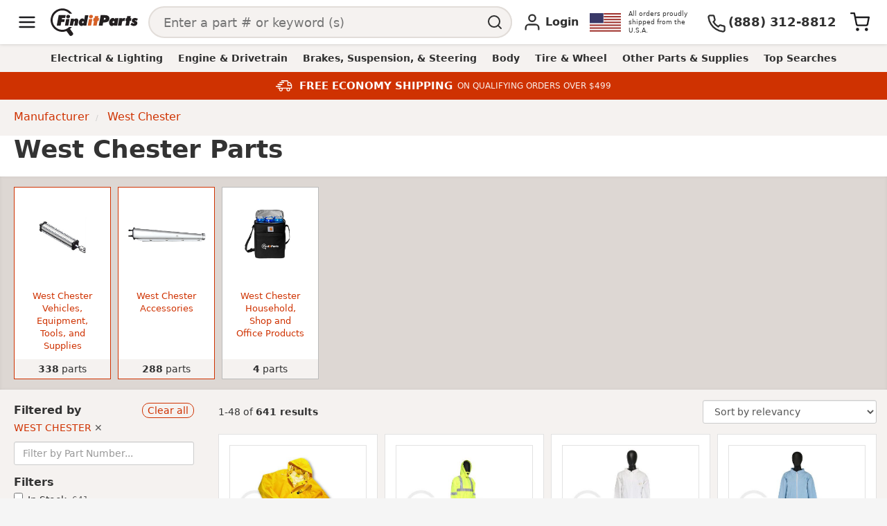

--- FILE ---
content_type: text/html; charset=utf-8
request_url: https://www.finditparts.com/t/24619/manufacturer/west-chester/
body_size: 92803
content:
<!DOCTYPE html>
<html lang="en">
  <head>
    <title>West Chester Truck Parts | Part Number Lookup, Online Catalog, Cross Reference Search | FinditParts</title>

<meta name="description" content="Shop our inventory of West Chester parts for trucks, trailers, and other commercial vehicles at FinditParts, America's online marketplace with part number lookup, cross-reference search, and more!" />
<meta name="keywords" content="" />


<meta charset="utf-8">
<meta http-equiv="Content-Type" content="text/html; charset=utf-8" />
<meta http-equiv="X-UA-Compatible" content="IE=edge">
<meta name="viewport" content="width=device-width, initial-scale=1">
<meta name="google-site-verification" content="x1JQ2CD6p5jOX_pUHZVyISnlZQlnpQn-kOsrNNF7Au0" />
<meta name="format-detection" content="telephone=no">
<meta name="turbo-cache-control" content="no-cache">

<meta property="asset-host" content="d2jocyn8o0ggnq.cloudfront.net" />
<meta property="is-bot" content="true" />
<meta property="is-mobile" content="false" />
<meta property="bot-cache-version" content="v1" />

    <link rel="canonical" href="https://www.finditparts.com/t/24619/manufacturer/west-chester/"></link>


<!-- DNS prefetching -->
<link rel="preconnect" href="https://d2jocyn8o0ggnq.cloudfront.net" crossorigin>
<link rel="dns-prefetch" href="https://d2jocyn8o0ggnq.cloudfront.net" />
<link rel="dns-prefetch" href="https://www.google-analytics.com">
<link rel="dns-prefetch" href="https://translate.google.com" />
<link rel="dns-prefetch" href="https://cdn.sweettooth.io" />
<link rel="dns-prefetch" href="https://web-analytics.smile.io" />
<link rel="dns-prefetch" href="https://d1stxfv94hrhia.cloudfront.net" />

<link rel="icon" type="image/x-icon" href="//d2jocyn8o0ggnq.cloudfront.net/static-assets/favicon-1fa43079a4acf30e8a0685c11b738c89f12456930935d4089bdcd80038b79d1d.ico" />
<link rel="apple-touch-icon" sizes="180x180" href="//d2jocyn8o0ggnq.cloudfront.net/apple-touch-icon.png">

<meta name="csrf-param" content="authenticity_token" />
<meta name="csrf-token" content="Q_-w5GKpFG3WAYvwE3CS1ys8jLBVOn2mjzhnPI6WcMFyLjhv66AlpRG6uqF845HxWFrCb8p175Wp24i3aQzIKg" />

    <script>(function(w,d,u){w.readyQ=[];w.bindReadyQ=[];function p(x,y){if(x=="ready"){w.bindReadyQ.push(y);}else{w.readyQ.push(x);}};var a={ready:p,bind:p};w.$=(w.Zepto)=function(f){if(f===d||f===u){return a}else{p(f)}}})(window,document)</script>

      <style id="product_critical_path_styles">html{font-family:sans-serif;-webkit-text-size-adjust:100%;-ms-text-size-adjust:100%}body{margin:0}article,aside,details,figcaption,figure,footer,header,hgroup,main,menu,nav,section,summary{display:block}audio,canvas,progress,video{display:inline-block;vertical-align:baseline}audio:not([controls]){display:none;height:0}[hidden],template{display:none}a{background-color:transparent}a:active,a:hover{outline:0}abbr[title]{border-bottom:1px dotted}b,strong{font-weight:bold}dfn{font-style:italic}h1{margin:.67em 0;font-size:2em}mark{color:#000;background:#ff0}small{font-size:80%}sub,sup{position:relative;font-size:75%;line-height:0;vertical-align:baseline}sup{top:-.5em}sub{bottom:-.25em}img{border:0}svg:not(:root){overflow:hidden}figure{margin:1em 40px}hr{height:0;-webkit-box-sizing:content-box;-moz-box-sizing:content-box;box-sizing:content-box}pre{overflow:auto}code,kbd,pre,samp{font-family:monospace, monospace;font-size:1em}button,input,optgroup,select,textarea{margin:0;font:inherit;color:inherit}button{overflow:visible}button,select{text-transform:none}button,html input[type="button"],input[type="reset"],input[type="submit"]{-webkit-appearance:button;cursor:pointer}button[disabled],html input[disabled]{cursor:default}button::-moz-focus-inner,input::-moz-focus-inner{padding:0;border:0}input{line-height:normal}input[type="checkbox"],input[type="radio"]{-webkit-box-sizing:border-box;-moz-box-sizing:border-box;box-sizing:border-box;padding:0}input[type="number"]::-webkit-inner-spin-button,input[type="number"]::-webkit-outer-spin-button{height:auto}input[type="search"]{-webkit-box-sizing:content-box;-moz-box-sizing:content-box;box-sizing:content-box;-webkit-appearance:textfield}input[type="search"]::-webkit-search-cancel-button,input[type="search"]::-webkit-search-decoration{-webkit-appearance:none}fieldset{padding:.35em .625em .75em;margin:0 2px;border:1px solid #c0c0c0}legend{padding:0;border:0}textarea{overflow:auto}optgroup{font-weight:bold}table{border-spacing:0;border-collapse:collapse}td,th{padding:0}*{-webkit-box-sizing:border-box;-moz-box-sizing:border-box;box-sizing:border-box}*:before,*:after{-webkit-box-sizing:border-box;-moz-box-sizing:border-box;box-sizing:border-box}html{font-size:10px;-webkit-tap-highlight-color:rgba(0,0,0,0)}body{font-family:"Helvetica Neue", Helvetica, Arial, sans-serif;font-size:14px;line-height:1.42857143;color:#333;background-color:#fff}input,button,select,textarea{font-family:inherit;font-size:inherit;line-height:inherit}a{color:#337ab7;text-decoration:none}a:hover,a:focus{color:#23527c;text-decoration:underline}a:focus{outline:5px auto -webkit-focus-ring-color;outline-offset:-2px}figure{margin:0}img{vertical-align:middle}.img-responsive,.thumbnail>img,.thumbnail a>img,.carousel-inner>.item>img,.carousel-inner>.item>a>img{display:block;max-width:100%;height:auto}.img-rounded{border-radius:6px}.img-thumbnail{display:inline-block;max-width:100%;height:auto;padding:4px;line-height:1.42857143;background-color:#fff;border:1px solid #ddd;border-radius:4px;-webkit-transition:all .2s ease-in-out;-o-transition:all .2s ease-in-out;transition:all .2s ease-in-out}.img-circle{border-radius:50%}.thumbnail{display:block;padding:4px;margin-bottom:20px;line-height:1.42857143;background-color:#fff;border:1px solid #ddd;border-radius:4px;-webkit-transition:border 0.2s ease-in-out;-o-transition:border 0.2s ease-in-out;transition:border 0.2s ease-in-out}.thumbnail>img,.thumbnail a>img{margin-right:auto;margin-left:auto}a.thumbnail:hover,a.thumbnail:focus,a.thumbnail.active{border-color:#337ab7}hr{margin-top:20px;margin-bottom:20px;border:0;border-top:1px solid #eee}.sr-only{position:absolute;width:1px;height:1px;padding:0;margin:-1px;overflow:hidden;clip:rect(0, 0, 0, 0);border:0}.sr-only-focusable:active,.sr-only-focusable:focus{position:static;width:auto;height:auto;margin:0;overflow:visible;clip:auto}[role="button"]{cursor:pointer}h1,h2,h3,h4,h5,h6,.h1,.h2,.h3,.h4,.h5,.h6{font-family:inherit;font-weight:500;line-height:1.1;color:inherit}h1 small,h2 small,h3 small,h4 small,h5 small,h6 small,.h1 small,.h2 small,.h3 small,.h4 small,.h5 small,.h6 small,h1 .small,h2 .small,h3 .small,h4 .small,h5 .small,h6 .small,.h1 .small,.h2 .small,.h3 .small,.h4 .small,.h5 .small,.h6 .small{font-weight:normal;line-height:1;color:#595959}h1,.h1,h2,.h2,h3,.h3{margin-top:20px;margin-bottom:10px}h1 small,.h1 small,h2 small,.h2 small,h3 small,.h3 small,h1 .small,.h1 .small,h2 .small,.h2 .small,h3 .small,.h3 .small{font-size:65%}h4,.h4,h5,.h5,h6,.h6{margin-top:10px;margin-bottom:10px}h4 small,.h4 small,h5 small,.h5 small,h6 small,.h6 small,h4 .small,.h4 .small,h5 .small,.h5 .small,h6 .small,.h6 .small{font-size:75%}h1,.h1{font-size:36px}h2,.h2{font-size:30px}h3,.h3{font-size:24px}h4,.h4{font-size:18px}h5,.h5{font-size:14px}h6,.h6{font-size:12px}p{margin:0 0 10px}.lead{margin-bottom:20px;font-size:16px;font-weight:300;line-height:1.4}@media (min-width: 768px){.lead{font-size:21px}}small,.small{font-size:85%}mark,.mark{padding:.2em;background-color:#fcf8e3}.text-left{text-align:left}.text-right{text-align:right}.text-center{text-align:center}.text-justify{text-align:justify}.text-nowrap{white-space:nowrap}.text-lowercase{text-transform:lowercase}.text-uppercase{text-transform:uppercase}.text-capitalize{text-transform:capitalize}.text-muted{color:#595959}.text-primary{color:#337ab7}a.text-primary:hover,a.text-primary:focus{color:#286090}.text-success{color:#3c763d}a.text-success:hover,a.text-success:focus{color:#2b542c}.text-info{color:#31708f}a.text-info:hover,a.text-info:focus{color:#245269}.text-warning{color:#8a6d3b}a.text-warning:hover,a.text-warning:focus{color:#66512c}.text-danger{color:#a94442}a.text-danger:hover,a.text-danger:focus{color:#843534}.bg-primary{color:#fff;background-color:#337ab7}a.bg-primary:hover,a.bg-primary:focus{background-color:#286090}.bg-success{background-color:#dff0d8}a.bg-success:hover,a.bg-success:focus{background-color:#c1e2b3}.bg-info{background-color:#d9edf7}a.bg-info:hover,a.bg-info:focus{background-color:#afd9ee}.bg-warning{background-color:#fcf8e3}a.bg-warning:hover,a.bg-warning:focus{background-color:#f7ecb5}.bg-danger{background-color:#f2dede}a.bg-danger:hover,a.bg-danger:focus{background-color:#e4b9b9}.page-header{padding-bottom:9px;margin:40px 0 20px;border-bottom:1px solid #eee}ul,ol{margin-top:0;margin-bottom:10px}ul ul,ol ul,ul ol,ol ol{margin-bottom:0}.list-unstyled{padding-left:0;list-style:none}.list-inline{padding-left:0;margin-left:-5px;list-style:none}.list-inline>li{display:inline-block;padding-right:5px;padding-left:5px}dl{margin-top:0;margin-bottom:20px}dt,dd{line-height:1.42857143}dt{font-weight:bold}dd{margin-left:0}@media (min-width: 768px){.dl-horizontal dt{float:left;width:160px;overflow:hidden;clear:left;text-align:right;text-overflow:ellipsis;white-space:nowrap}.dl-horizontal dd{margin-left:180px}}abbr[title],abbr[data-original-title]{cursor:help;border-bottom:1px dotted #777}.initialism{font-size:90%;text-transform:uppercase}blockquote{padding:10px 20px;margin:0 0 20px;font-size:17.5px;border-left:5px solid #eee}blockquote p:last-child,blockquote ul:last-child,blockquote ol:last-child{margin-bottom:0}blockquote footer,blockquote small,blockquote .small{display:block;font-size:80%;line-height:1.42857143;color:#595959}blockquote footer:before,blockquote small:before,blockquote .small:before{content:'\2014 \00A0'}.blockquote-reverse,blockquote.pull-right{padding-right:15px;padding-left:0;text-align:right;border-right:5px solid #eee;border-left:0}.blockquote-reverse footer:before,blockquote.pull-right footer:before,.blockquote-reverse small:before,blockquote.pull-right small:before,.blockquote-reverse .small:before,blockquote.pull-right .small:before{content:''}.blockquote-reverse footer:after,blockquote.pull-right footer:after,.blockquote-reverse small:after,blockquote.pull-right small:after,.blockquote-reverse .small:after,blockquote.pull-right .small:after{content:'\00A0 \2014'}address{margin-bottom:20px;font-style:normal;line-height:1.42857143}code,kbd,pre,samp{font-family:Menlo, Monaco, Consolas, "Courier New", monospace}code{padding:2px 4px;font-size:90%;color:#c7254e;background-color:#f9f2f4;border-radius:4px}kbd{padding:2px 4px;font-size:90%;color:#fff;background-color:#333;border-radius:3px;-webkit-box-shadow:inset 0 -1px 0 rgba(0,0,0,0.25);box-shadow:inset 0 -1px 0 rgba(0,0,0,0.25)}kbd kbd{padding:0;font-size:100%;font-weight:bold;-webkit-box-shadow:none;box-shadow:none}pre{display:block;padding:9.5px;margin:0 0 10px;font-size:13px;line-height:1.42857143;color:#333;word-break:break-all;word-wrap:break-word;background-color:#f5f5f5;border:1px solid #ccc;border-radius:4px}pre code{padding:0;font-size:inherit;color:inherit;white-space:pre-wrap;background-color:transparent;border-radius:0}.pre-scrollable{max-height:340px;overflow-y:scroll}.container{padding-right:15px;padding-left:15px;margin-right:auto;margin-left:auto}@media (min-width: 768px){.container{width:750px}}@media (min-width: 992px){.container{width:970px}}@media (min-width: 1200px){.container{width:1170px}}.container-fluid{padding-right:15px;padding-left:15px;margin-right:auto;margin-left:auto}.row{margin-right:-15px;margin-left:-15px}.col-xs-1,.col-sm-1,.col-md-1,.col-lg-1,.col-xs-2,.col-sm-2,.col-md-2,.col-lg-2,.col-xs-3,.col-sm-3,.col-md-3,.col-lg-3,.col-xs-4,.col-sm-4,.col-md-4,.col-lg-4,.col-xs-5,.col-sm-5,.col-md-5,.col-lg-5,.col-xs-6,.col-sm-6,.col-md-6,.col-lg-6,.col-xs-7,.col-sm-7,.col-md-7,.col-lg-7,.col-xs-8,.col-sm-8,.col-md-8,.col-lg-8,.col-xs-9,.col-sm-9,.col-md-9,.col-lg-9,.col-xs-10,.col-sm-10,.col-md-10,.col-lg-10,.col-xs-11,.col-sm-11,.col-md-11,.col-lg-11,.col-xs-12,.col-sm-12,.col-md-12,.col-lg-12{position:relative;min-height:1px;padding-right:15px;padding-left:15px}.col-xs-1,.col-xs-2,.col-xs-3,.col-xs-4,.col-xs-5,.col-xs-6,.col-xs-7,.col-xs-8,.col-xs-9,.col-xs-10,.col-xs-11,.col-xs-12{float:left}.col-xs-12{width:100%}.col-xs-11{width:91.66666667%}.col-xs-10{width:83.33333333%}.col-xs-9{width:75%}.col-xs-8{width:66.66666667%}.col-xs-7{width:58.33333333%}.col-xs-6{width:50%}.col-xs-5{width:41.66666667%}.col-xs-4{width:33.33333333%}.col-xs-3{width:25%}.col-xs-2{width:16.66666667%}.col-xs-1{width:8.33333333%}.col-xs-pull-12{right:100%}.col-xs-pull-11{right:91.66666667%}.col-xs-pull-10{right:83.33333333%}.col-xs-pull-9{right:75%}.col-xs-pull-8{right:66.66666667%}.col-xs-pull-7{right:58.33333333%}.col-xs-pull-6{right:50%}.col-xs-pull-5{right:41.66666667%}.col-xs-pull-4{right:33.33333333%}.col-xs-pull-3{right:25%}.col-xs-pull-2{right:16.66666667%}.col-xs-pull-1{right:8.33333333%}.col-xs-pull-0{right:auto}.col-xs-push-12{left:100%}.col-xs-push-11{left:91.66666667%}.col-xs-push-10{left:83.33333333%}.col-xs-push-9{left:75%}.col-xs-push-8{left:66.66666667%}.col-xs-push-7{left:58.33333333%}.col-xs-push-6{left:50%}.col-xs-push-5{left:41.66666667%}.col-xs-push-4{left:33.33333333%}.col-xs-push-3{left:25%}.col-xs-push-2{left:16.66666667%}.col-xs-push-1{left:8.33333333%}.col-xs-push-0{left:auto}.col-xs-offset-12{margin-left:100%}.col-xs-offset-11{margin-left:91.66666667%}.col-xs-offset-10{margin-left:83.33333333%}.col-xs-offset-9{margin-left:75%}.col-xs-offset-8{margin-left:66.66666667%}.col-xs-offset-7{margin-left:58.33333333%}.col-xs-offset-6{margin-left:50%}.col-xs-offset-5{margin-left:41.66666667%}.col-xs-offset-4{margin-left:33.33333333%}.col-xs-offset-3{margin-left:25%}.col-xs-offset-2{margin-left:16.66666667%}.col-xs-offset-1{margin-left:8.33333333%}.col-xs-offset-0{margin-left:0}@media (min-width: 768px){.col-sm-1,.col-sm-2,.col-sm-3,.col-sm-4,.col-sm-5,.col-sm-6,.col-sm-7,.col-sm-8,.col-sm-9,.col-sm-10,.col-sm-11,.col-sm-12{float:left}.col-sm-12{width:100%}.col-sm-11{width:91.66666667%}.col-sm-10{width:83.33333333%}.col-sm-9{width:75%}.col-sm-8{width:66.66666667%}.col-sm-7{width:58.33333333%}.col-sm-6{width:50%}.col-sm-5{width:41.66666667%}.col-sm-4{width:33.33333333%}.col-sm-3{width:25%}.col-sm-2{width:16.66666667%}.col-sm-1{width:8.33333333%}.col-sm-pull-12{right:100%}.col-sm-pull-11{right:91.66666667%}.col-sm-pull-10{right:83.33333333%}.col-sm-pull-9{right:75%}.col-sm-pull-8{right:66.66666667%}.col-sm-pull-7{right:58.33333333%}.col-sm-pull-6{right:50%}.col-sm-pull-5{right:41.66666667%}.col-sm-pull-4{right:33.33333333%}.col-sm-pull-3{right:25%}.col-sm-pull-2{right:16.66666667%}.col-sm-pull-1{right:8.33333333%}.col-sm-pull-0{right:auto}.col-sm-push-12{left:100%}.col-sm-push-11{left:91.66666667%}.col-sm-push-10{left:83.33333333%}.col-sm-push-9{left:75%}.col-sm-push-8{left:66.66666667%}.col-sm-push-7{left:58.33333333%}.col-sm-push-6{left:50%}.col-sm-push-5{left:41.66666667%}.col-sm-push-4{left:33.33333333%}.col-sm-push-3{left:25%}.col-sm-push-2{left:16.66666667%}.col-sm-push-1{left:8.33333333%}.col-sm-push-0{left:auto}.col-sm-offset-12{margin-left:100%}.col-sm-offset-11{margin-left:91.66666667%}.col-sm-offset-10{margin-left:83.33333333%}.col-sm-offset-9{margin-left:75%}.col-sm-offset-8{margin-left:66.66666667%}.col-sm-offset-7{margin-left:58.33333333%}.col-sm-offset-6{margin-left:50%}.col-sm-offset-5{margin-left:41.66666667%}.col-sm-offset-4{margin-left:33.33333333%}.col-sm-offset-3{margin-left:25%}.col-sm-offset-2{margin-left:16.66666667%}.col-sm-offset-1{margin-left:8.33333333%}.col-sm-offset-0{margin-left:0}}@media (min-width: 992px){.col-md-1,.col-md-2,.col-md-3,.col-md-4,.col-md-5,.col-md-6,.col-md-7,.col-md-8,.col-md-9,.col-md-10,.col-md-11,.col-md-12{float:left}.col-md-12{width:100%}.col-md-11{width:91.66666667%}.col-md-10{width:83.33333333%}.col-md-9{width:75%}.col-md-8{width:66.66666667%}.col-md-7{width:58.33333333%}.col-md-6{width:50%}.col-md-5{width:41.66666667%}.col-md-4{width:33.33333333%}.col-md-3{width:25%}.col-md-2{width:16.66666667%}.col-md-1{width:8.33333333%}.col-md-pull-12{right:100%}.col-md-pull-11{right:91.66666667%}.col-md-pull-10{right:83.33333333%}.col-md-pull-9{right:75%}.col-md-pull-8{right:66.66666667%}.col-md-pull-7{right:58.33333333%}.col-md-pull-6{right:50%}.col-md-pull-5{right:41.66666667%}.col-md-pull-4{right:33.33333333%}.col-md-pull-3{right:25%}.col-md-pull-2{right:16.66666667%}.col-md-pull-1{right:8.33333333%}.col-md-pull-0{right:auto}.col-md-push-12{left:100%}.col-md-push-11{left:91.66666667%}.col-md-push-10{left:83.33333333%}.col-md-push-9{left:75%}.col-md-push-8{left:66.66666667%}.col-md-push-7{left:58.33333333%}.col-md-push-6{left:50%}.col-md-push-5{left:41.66666667%}.col-md-push-4{left:33.33333333%}.col-md-push-3{left:25%}.col-md-push-2{left:16.66666667%}.col-md-push-1{left:8.33333333%}.col-md-push-0{left:auto}.col-md-offset-12{margin-left:100%}.col-md-offset-11{margin-left:91.66666667%}.col-md-offset-10{margin-left:83.33333333%}.col-md-offset-9{margin-left:75%}.col-md-offset-8{margin-left:66.66666667%}.col-md-offset-7{margin-left:58.33333333%}.col-md-offset-6{margin-left:50%}.col-md-offset-5{margin-left:41.66666667%}.col-md-offset-4{margin-left:33.33333333%}.col-md-offset-3{margin-left:25%}.col-md-offset-2{margin-left:16.66666667%}.col-md-offset-1{margin-left:8.33333333%}.col-md-offset-0{margin-left:0}}@media (min-width: 1200px){.col-lg-1,.col-lg-2,.col-lg-3,.col-lg-4,.col-lg-5,.col-lg-6,.col-lg-7,.col-lg-8,.col-lg-9,.col-lg-10,.col-lg-11,.col-lg-12{float:left}.col-lg-12{width:100%}.col-lg-11{width:91.66666667%}.col-lg-10{width:83.33333333%}.col-lg-9{width:75%}.col-lg-8{width:66.66666667%}.col-lg-7{width:58.33333333%}.col-lg-6{width:50%}.col-lg-5{width:41.66666667%}.col-lg-4{width:33.33333333%}.col-lg-3{width:25%}.col-lg-2{width:16.66666667%}.col-lg-1{width:8.33333333%}.col-lg-pull-12{right:100%}.col-lg-pull-11{right:91.66666667%}.col-lg-pull-10{right:83.33333333%}.col-lg-pull-9{right:75%}.col-lg-pull-8{right:66.66666667%}.col-lg-pull-7{right:58.33333333%}.col-lg-pull-6{right:50%}.col-lg-pull-5{right:41.66666667%}.col-lg-pull-4{right:33.33333333%}.col-lg-pull-3{right:25%}.col-lg-pull-2{right:16.66666667%}.col-lg-pull-1{right:8.33333333%}.col-lg-pull-0{right:auto}.col-lg-push-12{left:100%}.col-lg-push-11{left:91.66666667%}.col-lg-push-10{left:83.33333333%}.col-lg-push-9{left:75%}.col-lg-push-8{left:66.66666667%}.col-lg-push-7{left:58.33333333%}.col-lg-push-6{left:50%}.col-lg-push-5{left:41.66666667%}.col-lg-push-4{left:33.33333333%}.col-lg-push-3{left:25%}.col-lg-push-2{left:16.66666667%}.col-lg-push-1{left:8.33333333%}.col-lg-push-0{left:auto}.col-lg-offset-12{margin-left:100%}.col-lg-offset-11{margin-left:91.66666667%}.col-lg-offset-10{margin-left:83.33333333%}.col-lg-offset-9{margin-left:75%}.col-lg-offset-8{margin-left:66.66666667%}.col-lg-offset-7{margin-left:58.33333333%}.col-lg-offset-6{margin-left:50%}.col-lg-offset-5{margin-left:41.66666667%}.col-lg-offset-4{margin-left:33.33333333%}.col-lg-offset-3{margin-left:25%}.col-lg-offset-2{margin-left:16.66666667%}.col-lg-offset-1{margin-left:8.33333333%}.col-lg-offset-0{margin-left:0}}.form-control{display:block;width:100%;height:34px;padding:6px 12px;font-size:14px;line-height:1.42857143;color:#555;background-color:#fff;background-image:none;border:1px solid #ccc;border-radius:4px;-webkit-box-shadow:inset 0 1px 1px rgba(0,0,0,0.075);box-shadow:inset 0 1px 1px rgba(0,0,0,0.075);-webkit-transition:border-color ease-in-out .15s, -webkit-box-shadow ease-in-out .15s;-o-transition:border-color ease-in-out .15s, box-shadow ease-in-out .15s;transition:border-color ease-in-out .15s, box-shadow ease-in-out .15s}.form-control:focus{border-color:#66afe9;outline:0;-webkit-box-shadow:inset 0 1px 1px rgba(0,0,0,0.075),0 0 8px rgba(102,175,233,0.6);box-shadow:inset 0 1px 1px rgba(0,0,0,0.075),0 0 8px rgba(102,175,233,0.6)}.form-control::-moz-placeholder{color:#999;opacity:1}.form-control:-ms-input-placeholder{color:#999}.form-control::-webkit-input-placeholder{color:#999}.form-control::-ms-expand{background-color:transparent;border:0}.form-control[disabled],.form-control[readonly],fieldset[disabled] .form-control{background-color:#eee;opacity:1}.form-control[disabled],fieldset[disabled] .form-control{cursor:not-allowed}textarea.form-control{height:auto}input[type="search"]{-webkit-appearance:none}.input-lg{height:46px;padding:10px 16px;font-size:18px;line-height:1.3333333;border-radius:6px}@media screen and (-webkit-min-device-pixel-ratio: 0){input.form-control[type="date"],input.form-control[type="time"],input.form-control[type="datetime-local"],input.form-control[type="month"]{line-height:34px}input.input-sm[type="date"],input.input-sm[type="time"],input.input-sm[type="datetime-local"],input.input-sm[type="month"],.input-group-sm input[type="date"],.input-group-sm input[type="time"],.input-group-sm input[type="datetime-local"],.input-group-sm input[type="month"]{line-height:30px}input.input-lg[type="date"],input.input-lg[type="time"],input.input-lg[type="datetime-local"],input.input-lg[type="month"],.input-group-lg input[type="date"],.input-group-lg input[type="time"],.input-group-lg input[type="datetime-local"],.input-group-lg input[type="month"]{line-height:46px}}.clearfix:before,.clearfix:after,.dl-horizontal dd:before,.dl-horizontal dd:after,.container:before,.container:after,.container-fluid:before,.container-fluid:after,.row:before,.row:after,.form-horizontal .form-group:before,.form-horizontal .form-group:after,.btn-toolbar:before,.btn-toolbar:after,.btn-group-vertical>.btn-group:before,.btn-group-vertical>.btn-group:after,.nav:before,.nav:after,.navbar:before,.navbar:after,.navbar-header:before,.navbar-header:after,.navbar-collapse:before,.navbar-collapse:after,.pager:before,.pager:after,.panel-body:before,.panel-body:after,.modal-header:before,.modal-header:after,.modal-footer:before,.modal-footer:after{display:table;content:" "}.clearfix:after,.dl-horizontal dd:after,.container:after,.container-fluid:after,.row:after,.form-horizontal .form-group:after,.btn-toolbar:after,.btn-group-vertical>.btn-group:after,.nav:after,.navbar:after,.navbar-header:after,.navbar-collapse:after,.pager:after,.panel-body:after,.modal-header:after,.modal-footer:after{clear:both}.center-block{display:block;margin-right:auto;margin-left:auto}.pull-right{float:right !important}.pull-left{float:left !important}.hide{display:none !important}.show{display:block !important}.invisible{visibility:hidden}.text-hide{font:0/0 a;color:transparent;text-shadow:none;background-color:transparent;border:0}.hidden{display:none !important}.affix{position:fixed}@-ms-viewport{width:device-width}.visible-xs,.visible-sm,.visible-md,.visible-lg{display:none !important}.visible-xs-block,.visible-xs-inline,.visible-xs-inline-block,.visible-sm-block,.visible-sm-inline,.visible-sm-inline-block,.visible-md-block,.visible-md-inline,.visible-md-inline-block,.visible-lg-block,.visible-lg-inline,.visible-lg-inline-block{display:none !important}@media (max-width: 767px){.visible-xs{display:block !important}table.visible-xs{display:table !important}tr.visible-xs{display:table-row !important}th.visible-xs,td.visible-xs{display:table-cell !important}}@media (max-width: 767px){.visible-xs-block{display:block !important}}@media (max-width: 767px){.visible-xs-inline{display:inline !important}}@media (max-width: 767px){.visible-xs-inline-block{display:inline-block !important}}@media (min-width: 768px) and (max-width: 991px){.visible-sm{display:block !important}table.visible-sm{display:table !important}tr.visible-sm{display:table-row !important}th.visible-sm,td.visible-sm{display:table-cell !important}}@media (min-width: 768px) and (max-width: 991px){.visible-sm-block{display:block !important}}@media (min-width: 768px) and (max-width: 991px){.visible-sm-inline{display:inline !important}}@media (min-width: 768px) and (max-width: 991px){.visible-sm-inline-block{display:inline-block !important}}@media (min-width: 992px) and (max-width: 1199px){.visible-md{display:block !important}table.visible-md{display:table !important}tr.visible-md{display:table-row !important}th.visible-md,td.visible-md{display:table-cell !important}}@media (min-width: 992px) and (max-width: 1199px){.visible-md-block{display:block !important}}@media (min-width: 992px) and (max-width: 1199px){.visible-md-inline{display:inline !important}}@media (min-width: 992px) and (max-width: 1199px){.visible-md-inline-block{display:inline-block !important}}@media (min-width: 1200px){.visible-lg{display:block !important}table.visible-lg{display:table !important}tr.visible-lg{display:table-row !important}th.visible-lg,td.visible-lg{display:table-cell !important}}@media (min-width: 1200px){.visible-lg-block{display:block !important}}@media (min-width: 1200px){.visible-lg-inline{display:inline !important}}@media (min-width: 1200px){.visible-lg-inline-block{display:inline-block !important}}@media (max-width: 767px){.hidden-xs{display:none !important}}@media (min-width: 768px) and (max-width: 991px){.hidden-sm{display:none !important}}@media (min-width: 992px) and (max-width: 1199px){.hidden-md{display:none !important}}@media (min-width: 1200px){.hidden-lg{display:none !important}}.breadcrumb{padding:8px 15px;margin-bottom:20px;list-style:none;background-color:#f5f5f5;border-radius:4px}.breadcrumb>li{display:inline-block}.breadcrumb>li+li:before{padding:0 5px;color:#ccc;content:"/\00a0"}.breadcrumb>.active{color:#595959}.btn-lg,.btn-group-lg>.btn{padding:10px 16px;font-size:18px;line-height:1.3333333;border-radius:6px}.btn-sm,.btn-group-sm>.btn{padding:5px 10px;font-size:12px;line-height:1.5;border-radius:3px}.btn-xs,.btn-group-xs>.btn{padding:1px 5px;font-size:12px;line-height:1.5;border-radius:3px}.btn-block{display:block;width:100%}.btn-block+.btn-block{margin-top:5px}.pagination{display:inline-block;padding-left:0;margin:20px 0;border-radius:4px}.pagination>li{display:inline}.pagination>li>a,.pagination>li>span{position:relative;float:left;padding:6px 12px;margin-left:-1px;line-height:1.42857143;color:#337ab7;text-decoration:none;background-color:#fff;border:1px solid #ddd}.pagination>li>a:hover,.pagination>li>span:hover,.pagination>li>a:focus,.pagination>li>span:focus{z-index:2;color:#23527c;background-color:#eeeeee;border-color:#ddd}.pagination>li:first-child>a,.pagination>li:first-child>span{margin-left:0;border-top-left-radius:4px;border-bottom-left-radius:4px}.pagination>li:last-child>a,.pagination>li:last-child>span{border-top-right-radius:4px;border-bottom-right-radius:4px}.pagination>.active>a,.pagination>.active>span,.pagination>.active>a:hover,.pagination>.active>span:hover,.pagination>.active>a:focus,.pagination>.active>span:focus{z-index:3;color:#fff;cursor:default;background-color:#337ab7;border-color:#337ab7}.pagination>.disabled>span,.pagination>.disabled>span:hover,.pagination>.disabled>span:focus,.pagination>.disabled>a,.pagination>.disabled>a:hover,.pagination>.disabled>a:focus{color:#595959;cursor:not-allowed;background-color:#fff;border-color:#ddd}.form-group{margin-bottom:15px}.radio,.checkbox{position:relative;display:block;margin-top:10px;margin-bottom:10px}.radio.disabled label,.checkbox.disabled label,fieldset[disabled] .radio label,fieldset[disabled] .checkbox label{cursor:not-allowed}.radio label,.checkbox label{min-height:20px;padding-left:20px;margin-bottom:0;font-weight:400;cursor:pointer}.radio input[type="radio"],.radio-inline input[type="radio"],.checkbox input[type="checkbox"],.checkbox-inline input[type="checkbox"]{position:absolute;margin-top:4px \9;margin-left:-20px}.radio+.radio,.checkbox+.checkbox{margin-top:-5px}.radio-inline,.checkbox-inline{position:relative;display:inline-block;padding-left:20px;margin-bottom:0;font-weight:400;vertical-align:middle;cursor:pointer}.radio-inline.disabled,.checkbox-inline.disabled,fieldset[disabled] .radio-inline,fieldset[disabled] .checkbox-inline{cursor:not-allowed}.radio-inline+.radio-inline,.checkbox-inline+.checkbox-inline{margin-top:0;margin-left:10px}.form-control-static{min-height:34px;padding-top:7px;padding-bottom:7px;margin-bottom:0}.form-control-static.input-lg,.form-control-static.input-sm{padding-right:0;padding-left:0}.input-sm{height:30px;padding:5px 10px;font-size:12px;line-height:1.5;border-radius:3px}select.input-sm{height:30px;line-height:30px}textarea.input-sm,select.input-sm[multiple]{height:auto}.form-group-sm .form-control{height:30px;padding:5px 10px;font-size:12px;line-height:1.5;border-radius:3px}.form-group-sm select.form-control{height:30px;line-height:30px}.form-group-sm textarea.form-control,.form-group-sm select.form-control[multiple]{height:auto}.form-group-sm .form-control-static{height:30px;min-height:32px;padding:6px 10px;font-size:12px;line-height:1.5}.input-lg{height:46px;padding:10px 16px;font-size:18px;line-height:1.3333333;border-radius:6px}select.input-lg{height:46px;line-height:46px}textarea.input-lg,select.input-lg[multiple]{height:auto}.form-group-lg .form-control{height:46px;padding:10px 16px;font-size:18px;line-height:1.3333333;border-radius:6px}.form-group-lg select.form-control{height:46px;line-height:46px}.form-group-lg textarea.form-control,.form-group-lg select.form-control[multiple]{height:auto}.form-group-lg .form-control-static{height:46px;min-height:38px;padding:11px 16px;font-size:18px;line-height:1.3333333}body{margin-bottom:180px;overflow-x:hidden;background:var(--background-color-tinted)}body.search-page{margin-bottom:0;background-color:white}#header{position:relative;background-color:#fff}#middle_content{background-color:#fff;position:relative;min-height:400px}@media (max-width: 667px){#middle_content{max-width:100vw}}.padded-content{padding:30px 0 30px 0}a{color:#cf3201}a:hover{color:#cf3201}.form-control.form-control{border-radius:3px}.form-control.form-control:focus{border-color:#cf3201;box-shadow:rgba(218,52,0,0.2) 0px 0px 0px 2px}.margin-bottom{margin-bottom:15px}.padded{padding:15px}.full-width{width:100%}.grey-bg{background-color:#f5f2f0}.text-big{font-size:16px}.text-bigger{font-size:18px}.text-biggest{font-size:20px}.text-small{font-size:13px}.text-smaller{font-size:12px}.text-smallest{font-size:11px}.inline-block{display:-moz-inline-stack;display:inline-block;vertical-align:top;zoom:1;*display:inline !important;position:relative}.price{color:#007600}.green{color:#007600}.orange{color:#da3400}.grey{color:#999}.black{color:#222222}.red{color:red}.no-underline:link,.no-underline:visited,.no-underline:hover,.no-underline:active{text-decoration:none}.no-margin{margin:0}.no-padding{padding:0}.no-padding-y{padding-top:0;padding-bottom:0}.no-transition{-webkit-transition:height 0.01s;-moz-transition:height 0.01s;-ms-transition:height 0.01s;-o-transition:height 0.01s;transition:height 0.01s}.no-bueno{padding:0}.text-xs-left{text-align:left}.text-xs-right{text-align:right}.text-xs-center{text-align:center}.text-xs-justify{text-align:justify}@media (min-width: 768px){.text-sm-left{text-align:left}.text-sm-right{text-align:right}.text-sm-center{text-align:center}.text-sm-justify{text-align:justify}.no-padding-sm{padding:0 !important}}@media (min-width: 992px){.text-md-left{text-align:left}.text-md-right{text-align:right}.text-md-center{text-align:center}.text-md-justify{text-align:justify}.no-padding-md{padding:0 !important}}@media (min-width: 1200px){.text-lg-left{text-align:left}.text-lg-right{text-align:right}.text-lg-center{text-align:center}.text-lg-justify{text-align:justify}.pull-right-lg{float:right}.no-padding-lg{padding:0 !important}}@media only screen and (min-device-width: 320px) and (max-device-height: 480px) and (-webkit-device-pixel-ratio: 1){select,textarea,input[type="text"],input[type="password"],input[type="datetime"],input[type="datetime-local"],input[type="date"],input[type="month"],input[type="time"],input[type="week"],input[type="number"],input[type="email"],input[type="url"],input[type="tel"]{font-size:16px}}@media only screen and (min-device-width: 320px) and (max-device-height: 480px) and (-webkit-device-pixel-ratio: 2){select,textarea,input[type="text"],input[type="password"],input[type="datetime"],input[type="datetime-local"],input[type="date"],input[type="month"],input[type="time"],input[type="week"],input[type="number"],input[type="email"],input[type="url"],input[type="tel"]{font-size:16px}}@media only screen and (min-device-width: 320px) and (max-device-height: 568px) and (-webkit-device-pixel-ratio: 2){select,textarea,input[type="text"],input[type="password"],input[type="datetime"],input[type="datetime-local"],input[type="date"],input[type="month"],input[type="time"],input[type="week"],input[type="number"],input[type="email"],input[type="url"],input[type="tel"]{font-size:16px}}@media only screen and (min-device-width: 375px) and (max-device-height: 667px) and (-webkit-device-pixel-ratio: 2){select,textarea,input[type="text"],input[type="password"],input[type="datetime"],input[type="datetime-local"],input[type="date"],input[type="month"],input[type="time"],input[type="week"],input[type="number"],input[type="email"],input[type="url"],input[type="tel"]{font-size:16px}}@media only screen and (min-device-width: 414px) and (max-device-height: 736px) and (-webkit-device-pixel-ratio: 3){select,textarea,input[type="text"],input[type="password"],input[type="datetime"],input[type="datetime-local"],input[type="date"],input[type="month"],input[type="time"],input[type="week"],input[type="number"],input[type="email"],input[type="url"],input[type="tel"]{font-size:16px}}@media only screen and (min-device-width: 375px) and (max-device-height: 812px) and (-webkit-device-pixel-ratio: 3){select,textarea,input[type="text"],input[type="password"],input[type="datetime"],input[type="datetime-local"],input[type="date"],input[type="month"],input[type="time"],input[type="week"],input[type="number"],input[type="email"],input[type="url"],input[type="tel"]{font-size:16px}}@media only screen and (min-device-width: 414px) and (max-device-height: 896px) and (-webkit-device-pixel-ratio: 2){select,textarea,input[type="text"],input[type="password"],input[type="datetime"],input[type="datetime-local"],input[type="date"],input[type="month"],input[type="time"],input[type="week"],input[type="number"],input[type="email"],input[type="url"],input[type="tel"]{font-size:16px}}@media only screen and (min-device-width: 375px) and (max-device-height: 812px) and (-webkit-device-pixel-ratio: 3){select,textarea,input[type="text"],input[type="password"],input[type="datetime"],input[type="datetime-local"],input[type="date"],input[type="month"],input[type="time"],input[type="week"],input[type="number"],input[type="email"],input[type="url"],input[type="tel"]{font-size:16px}}@media only screen and (min-device-width: 414px) and (max-device-height: 896px) and (-webkit-device-pixel-ratio: 3){select,textarea,input[type="text"],input[type="password"],input[type="datetime"],input[type="datetime-local"],input[type="date"],input[type="month"],input[type="time"],input[type="week"],input[type="number"],input[type="email"],input[type="url"],input[type="tel"]{font-size:16px}}.btn-full{width:100%}.btn-wide{padding:6px 50px}.btn{padding:7px 12px;font-weight:500;text-shadow:none}.btn:disabled,.btn.disabled{box-shadow:none !important}.form-group .btn{padding:6px 12px}.form-group .btn-lg{padding:11px 16px}.btn-xs{padding:1px 5px}.btn-lg{padding:11px 16px}.btn.btn-orange{border-radius:3px;border:0;box-shadow:#BB2E02 0px -2px 0px 0px inset;color:#fff;background-color:#cf3201}.btn.btn-orange:hover,.btn.btn-orange:focus{background-color:#e63f0b}.btn.btn-orange:focus{box-shadow:#BB2E02 0px -2px 0px 0px inset,rgba(218,52,0,0.2) 0px 0px 0px 3px;outline:none}.btn.btn-orange:active{background-color:#BB2E02;box-shadow:rgba(218,52,0,0.2) 0px 0px 0px 3px}.btn.btn-orange-outline{border-radius:3px;border:0;box-shadow:#e63f0b 0px -2px 0px 0px inset, #e63f0b 0px 0px 0px 1px inset;color:#cf3201;background-color:#fbf0eb}.btn.btn-orange-outline:hover,.btn.btn-orange-outline:focus{background-color:#fbf5f3}.btn.btn-orange-outline:focus{box-shadow:#e63f0b 0px -2px 0px 0px inset,#e63f0b 0px 0px 0px 1px inset,rgba(218,52,0,0.2) 0px 0px 0px 3px;outline:none}.btn.btn-orange-outline:active{background-color:#BB2E02;color:white;box-shadow:rgba(218,52,0,0.2) 0px 0px 0px 3px,#BB2E02 0px 0px 0px 1px inset}.btn.btn-grey,.btn.btn-default{border-radius:3px;border:0;box-shadow:#bbb 0px -2px 0px 0px inset;background:#efefef;color:#1A1A1D}.btn.btn-grey:hover,.btn.btn-grey:focus,.btn.btn-default:hover,.btn.btn-default:focus{background:#f2f2f2}.btn.btn-grey:focus,.btn.btn-default:focus{box-shadow:#bbb 0px -2px 0px 0px inset, #dedede 0px 0px 0px 3px;outline:none}.btn.btn-grey:active,.btn.btn-default:active{background:#bbb;box-shadow:#dedede 0px 0px 0px 3px}.btn.btn-grey.btn-grey-bordered,.btn.btn-default.btn-grey-bordered{border:1px solid #bbb}.btn.btn-grey.btn-xs,.btn.btn-default.btn-xs{box-shadow:#bbb 0px -1px 0px 0px inset}.btn.btn-grey.btn-xs:focus,.btn.btn-default.btn-xs:focus{box-shadow:#bbb 0px -1px 0px 0px inset, #dedede 0px 0px 0px 2px}.btn.btn-grey.btn-xs:active,.btn.btn-default.btn-xs:active{box-shadow:#dedede 0px 0px 0px 2px}.btn-link{padding:0;border-radius:0;border:0;background:transparent;color:#cf3201}.btn-link:hover,.btn-link:focus{color:#cf3201}.btn-yellow{color:#111111;background:#f4d078;background:-webkit-linear-gradient(top, #f7dfa5, #f0c14b);background:linear-gradient(to bottom, #f7dfa5, #f0c14b);border-color:#a88734 #9c7e31 #846a29}a.muted{color:#676767}a.muted:focus,a.muted:hover,a.muted:active{color:#676767}.apple-pay-button{display:block;margin-left:auto;margin-right:auto;height:36px;width:200px;background-position:center center;background-repeat:no-repeat;background-size:contain;background-image:url(//d2jocyn8o0ggnq.cloudfront.net/static-assets/frontend/checkout/ApplePay-BuyWith_2x-06f87fbd065cb2b3fd2967daabcfbce933e4e15bc7105dc9b4e3f5eb6b29e08d.png);border:none}.apple-pay-button span{display:none !important}.btn.btn-black{border-radius:3px;border:0;box-shadow:#333 0px -2px 0px 0px inset;color:#fff;background-color:#222}.btn.btn-black:hover,.btn.btn-black:focus{background-color:#222}.btn.btn-black:focus{box-shadow:#333 0px -2px 0px 0px inset,rgba(218,52,0,0.2) 0px 0px 0px 3px;outline:none}.btn.btn-black:active{background-color:#333;box-shadow:rgba(218,52,0,0.2) 0px 0px 0px 3px}#breadcrumbs{line-height:50px;background:#f5f2f0}#breadcrumbs .breadcrumb{background:#f5f2f0;color:#6f6f6f;font-size:11px;margin:0;padding:0}#breadcrumbs .breadcrumb a{color:#6f6f6f}.product-page #breadcrumbs{background:transparent;line-height:40px;line-height:18px}.product-page #breadcrumbs .breadcrumb{background:transparent;border-radius:0;border-bottom:1px solid #e2e2e2;color:#303030;min-height:42px;padding:0.5rem 0;display:flex;align-items:center;justify-content:flex-start;flex-wrap:wrap}.product-page #breadcrumbs .breadcrumb a{color:#676767}.fip_header{background-color:white;height:64px;position:fixed;top:0;left:0;right:0;z-index:100;width:100vw;box-shadow:rgba(0,0,0,0.15) 0px 0px 5px,rgba(0,0,0,0.25) 0px 0px 1px}.fip_header__container{display:flex;justify-content:space-between;align-items:center;height:100%}.fip_header__container:before,.fip_header__container:after{display:none}.full-width-container{width:100vw !important}body:not(#checkout){padding-top:64px}.fip_header__menu_button,.fip_header__end{flex-grow:1;flex-shrink:0;display:flex;align-items:center;justify-content:flex-start}.fip_header__button{flex-shrink:0;margin:0;color:#1A1A1D;display:flex;align-items:center;justify-content:center;flex-direction:column;background:transparent;border:none;font-weight:500;width:calc(64px - 16px);height:calc(64px - 16px);padding:4px;border-radius:50%;outline:0;position:relative}.fip_header__button:hover,.fip_header__button:focus{background-color:#f5f2f0;text-decoration:none;color:#1A1A1D}.fip_header__button:active{background-color:#cf3201;color:white}.fip_header__button>span{display:none}.fip_header__button svg{width:28px;height:28px}.fip_header__clear_search_button{position:absolute;top:7px;right:60px;z-index:103;width:32px;height:32px}.fip_header__text_button{height:64px;display:flex;align-items:center;flex-shrink:0;color:#303030;margin:0 1rem;background:transparent;border:none}.fip_header__text_button.fip_header__text_button_slim{margin:0}.shipped_from_usa_text{margin:0 0 0 0.625rem;font-size:8.5px;width:100px}.usa_header_icon_and_tagline{height:64px;display:flex;align-items:center;flex-shrink:0;color:#303030;margin:0 0.3125rem 0 0.625rem;background:transparent;border:none}.usa_header_icon_and_tagline svg{width:45px !important;height:27px !important}.fip_header__text_button:focus,.fip_header__text_button:hover{text-decoration:none;color:#303030}.fip_header__text_button:focus strong,.fip_header__text_button:hover strong{text-decoration:underline;color:#cf3201}.fip_header__text_button>span{display:flex;flex-direction:column;line-height:16px}.fip_header__text_button svg{flex-shrink:0;width:28px;height:28px;margin-right:0.5rem}.fip_header__text_button--account>span{max-width:110px}.fip_header__text_button--account strong{font-size:16px}.fip_header__text_button--callus>span strong{font-size:18px;font-weight:600;letter-spacing:-0.2px}.fip_header__text_button--callus>svg{margin-top:0.4rem;margin-right:0.25rem}.fip_header__cart_button .v1{display:block}.fip_header__cart_button .v2{display:none}.fip_header__cart_button:hover .fip_header__cart_count,.fip_header__cart_button:focus .fip_header__cart_count{box-shadow:0 0 0 3px white;color:white}.fip_header__cart_button:active .fip_header__cart_count{box-shadow:0 0 0 2px white}.fip_header__cart_count{position:absolute;z-index:12;top:4px;right:0px;min-width:20px;height:20px;padding:0 6px;font-weight:normal;font-size:12px;line-height:20px;white-space:nowrap;text-align:center;background:#cf3201;color:white;border-radius:10px;box-shadow:0 0 0 3px white}.fip_header__cart_count:empty{display:none}.fip_header__middle{width:100%;padding:0 0.5rem;position:relative;display:flex;align-items:center;justify-content:center}.fip_header__section_title{display:flex;align-items:center;justify-content:center;font-size:16px;font-weight:600}.fip_header__section_title svg{width:20px;height:20px;margin-right:0.5rem}.fip_header__search{width:100%;padding:0 0.5rem;position:relative;flex-shrink:1}.fip_header__search_form{margin:auto;height:46px;border-radius:23px;background-color:#f5f2f0;display:flex;align-items:center;justify-content:space-between;position:relative;z-index:102;border:2px solid #e2ddd9}.fip_header__search_form_button{background-color:#f5f2f0;background-image:url("data:image/svg+xml,%0A%3Csvg xmlns='http://www.w3.org/2000/svg' width='24' height='24' viewBox='0 0 24 24' fill='none' stroke='%23303030' stroke-width='2' stroke-linecap='round' stroke-linejoin='round' class='feather feather-search'%3E%3Ccircle cx='11' cy='11' r='8'%3E%3C/circle%3E%3Cline x1='21' y1='21' x2='16.65' y2='16.65'%3E%3C/line%3E%3C/svg%3E");background-repeat:no-repeat;background-size:24px;background-position:10px center;width:52px;height:46px;order:3;border:2px solid #e2ddd9;border-left:none;border-radius:0 23px 23px 0;margin-right:-2px;font-size:0}.fip_header__search_input{width:100%;margin:0;font-size:18px;font-family:inherit;color:inherit;appearance:none;outline:0;order:2;border:none;resize:none;-webkit-appearance:none;position:relative;padding:0 0 0 20px;background:transparent;color:#1A1A1D}.fip_header__search_input::-ms-clear{display:none}.fip_header__start{position:relative}.fip_header__fip_logo{background-image:url("data:image/svg+xml,%3Csvg id='Layer_1' data-name='Layer 1' xmlns='http://www.w3.org/2000/svg' viewBox='0 0 384 120.9'%3E%3Cdefs%3E%3Cstyle%3E.cls-1%7Bfill:%23231f20;%7D.cls-2%7Bfill:%23d76127;%7D%3C/style%3E%3C/defs%3E%3Cpath class='cls-1' d='M100.92,111.33l-6.14-8.66.06-.06-.09-.12a51.85,51.85,0,0,0,7.53-8.27H90.45a42.61,42.61,0,1,1,.31-60.56q.85.86,1.65,1.74l0-.09h11.22A51.58,51.58,0,1,0,79.05,112c.26.35.51.67.71,1l12.17,17a7.57,7.57,0,0,0,10.51,1.8l2.55-1.81a7.57,7.57,0,0,0,1.8-10.51l-5.87-8.08Z' transform='translate(-9.04 -12.2)'/%3E%3Cpolygon class='cls-1' points='27.04 75.96 35.61 29.47 66.45 29.47 64.1 42.08 50.31 42.08 49.27 47.66 62.41 47.66 60.13 59.89 47.01 59.89 44.02 75.96 27.04 75.96 27.04 75.96'/%3E%3Cpath class='cls-1' d='M92.83,88.23l5.74-30.77H112.2l-.89,4.43a21.16,21.16,0,0,1,5.37-4.06,12.1,12.1,0,0,1,5.46-1.35A8.54,8.54,0,0,1,128.56,59,9.22,9.22,0,0,1,131,65.67a26,26,0,0,1-.15,2.65c-.1,1-.25,2-.45,3.16l-3.07,16.75H112.71l2.86-15.47c.1-.54.17-1.05.22-1.55a14.55,14.55,0,0,0,.07-1.46,1.83,1.83,0,0,0-.5-1.35,1.75,1.75,0,0,0-1.31-.52,2.94,2.94,0,0,0-2.58,1.49,15.05,15.05,0,0,0-1.62,5.14l-2.5,13.72Z' transform='translate(-9.04 -12.2)'/%3E%3Cpath class='cls-1' d='M150.68,77.25a3.89,3.89,0,0,0,3-1.37,4.84,4.84,0,0,0,1.23-3.36A3.86,3.86,0,0,0,154,69.8a3.14,3.14,0,0,0-2.45-1,3.66,3.66,0,0,0-2.91,1.41,5.37,5.37,0,0,0-1.17,3.53,3.71,3.71,0,0,0,.85,2.59,3,3,0,0,0,2.36.92M175,42.1l-8.57,46.13H152.77l1-3.77a13.49,13.49,0,0,1-4.14,3.72,10,10,0,0,1-4.88,1.22,10.43,10.43,0,0,1-8.23-3.81A14.13,14.13,0,0,1,133.21,76a23.59,23.59,0,0,1,1.16-7.19,21.15,21.15,0,0,1,3.16-6.26A15.64,15.64,0,0,1,142.65,58a12.64,12.64,0,0,1,6.1-1.56,9.25,9.25,0,0,1,4.95,1.32,11.79,11.79,0,0,1,3.83,4.09v-.71c0-.64,0-1.31.09-2s.15-1.47.27-2.27l2.62-14.79Z' transform='translate(-9.04 -12.2)'/%3E%3Cpolygon class='cls-2' points='187.15 75.96 190.99 54.94 186.89 54.94 189.12 43.12 193.21 43.12 194.9 33.95 210.36 33.95 208.68 43.12 213.44 43.12 211.22 54.94 206.46 54.94 202.58 75.96 187.15 75.96 187.15 75.96'/%3E%3Cpath class='cls-1' d='M242.75,61.77H244a10.38,10.38,0,0,0,5.45-1.13,3.81,3.81,0,0,0,1.76-3.44,2.71,2.71,0,0,0-1.47-2.56,10.13,10.13,0,0,0-4.69-.81h-.8l-1.49,7.94ZM221,88.16l8.57-46.49h17.91q10.29,0,15.42,3.76T268,56.75q0,8.13-5.48,12.64T247.1,73.9h-6.64l-2.6,14.26Z' transform='translate(-9.04 -12.2)'/%3E%3Cpath class='cls-1' d='M286.05,67.61A3.84,3.84,0,0,0,283,69.09a5.82,5.82,0,0,0-1.21,3.79,3.94,3.94,0,0,0,.88,2.74,3.22,3.22,0,0,0,2.49.95,4.23,4.23,0,0,0,3.31-1.42,5.24,5.24,0,0,0,1.26-3.63,4,4,0,0,0-1-2.86,3.46,3.46,0,0,0-2.65-1m6.64-12.29h15.09l-6.1,32.84H287.1l1.18-4.42a14.62,14.62,0,0,1-4.5,4.21,11.28,11.28,0,0,1-14.1-2.68q-3.42-4.06-3.41-10.52a23,23,0,0,1,1.19-7.31,22.5,22.5,0,0,1,3.38-6.53A17.51,17.51,0,0,1,276.32,56a13.2,13.2,0,0,1,6.49-1.69,10,10,0,0,1,5.4,1.43,11.67,11.67,0,0,1,3.91,4.35l.57-4.73Z' transform='translate(-9.04 -12.2)'/%3E%3Cpath class='cls-1' d='M305,88.16l6.13-32.84h14.16l-1.11,4.48a11.94,11.94,0,0,1,3.91-4.16,9.46,9.46,0,0,1,5.08-1.36,12.34,12.34,0,0,1,1.6.12c.6.09,1.33.21,2.18.38l-2.48,13.4a28.6,28.6,0,0,0-2.92-.82,11.13,11.13,0,0,0-2.35-.29,5.4,5.4,0,0,0-4,1.38c-.89.93-1.55,2.61-2,5.07l-2.67,14.64Z' transform='translate(-9.04 -12.2)'/%3E%3Cpolygon class='cls-1' points='329.25 75.96 333.09 54.94 328.99 54.94 331.22 43.12 335.31 43.12 337 33.95 352.46 33.95 350.78 43.12 355.54 43.12 353.32 54.94 348.56 54.94 344.68 75.96 329.25 75.96 329.25 75.96'/%3E%3Cpath class='cls-1' d='M360.32,83.87l5.82-9.68a22,22,0,0,0,4.7,3.63A8.69,8.69,0,0,0,375,79.11a2,2,0,0,0,1.26-.38,1.2,1.2,0,0,0,.49-1c0-.61-.75-1.31-2.25-2.09l-.19-.1-2.48-1.3a11.83,11.83,0,0,1-4.32-3.6,8.31,8.31,0,0,1-1.4-4.79A10.36,10.36,0,0,1,370,57.53a15.33,15.33,0,0,1,10.12-3.25,22,22,0,0,1,6.41,1,28.9,28.9,0,0,1,6.51,3l-5.24,8.83a16.85,16.85,0,0,0-3.17-2.4,5.94,5.94,0,0,0-2.83-.84,2,2,0,0,0-1.3.42,1.25,1.25,0,0,0-.51,1c0,.51.63,1,1.87,1.62l.83.38,2,.92a10.45,10.45,0,0,1,4.45,3.48,9.2,9.2,0,0,1,1.43,5.26,11.28,11.28,0,0,1-4.07,9q-4.06,3.42-10.77,3.43a21.9,21.9,0,0,1-7.4-1.38,36.79,36.79,0,0,1-8-4.15' transform='translate(-9.04 -12.2)'/%3E%3Cpolygon class='cls-1' points='63.11 75.96 68.52 46.95 83.21 46.95 77.77 75.96 63.11 75.96 63.11 75.96'/%3E%3Cpath class='cls-1' d='M85.69,55.81a8,8,0,0,1-5.64-2.09,6.71,6.71,0,0,1-2.27-5.14,7.4,7.4,0,0,1,2.69-5.68,9.28,9.28,0,0,1,6.43-2.41,8.07,8.07,0,0,1,5.65,2,6.67,6.67,0,0,1,2.25,5.15,7.43,7.43,0,0,1-2.68,5.71,9.31,9.31,0,0,1-6.43,2.41' transform='translate(-9.04 -12.2)'/%3E%3Cpolygon class='cls-2' points='163.42 75.96 168.83 46.95 183.52 46.95 178.07 75.96 163.42 75.96 163.42 75.96'/%3E%3Cpath class='cls-2' d='M186,55.81a8,8,0,0,1-5.64-2.09,6.71,6.71,0,0,1-2.27-5.14,7.4,7.4,0,0,1,2.69-5.68,9.28,9.28,0,0,1,6.43-2.41,8.07,8.07,0,0,1,5.65,2,6.67,6.67,0,0,1,2.25,5.15,7.43,7.43,0,0,1-2.68,5.71A9.31,9.31,0,0,1,186,55.81' transform='translate(-9.04 -12.2)'/%3E%3C/svg%3E");background-repeat:no-repeat;background-position:center left;background-size:contain}.dark .fip_header__fip_logo{background-image:url("data:image/svg+xml,%3Csvg id='Layer_1' data-name='Layer 1' xmlns='http://www.w3.org/2000/svg' viewBox='0 0 384 120.9'%3E%3Cdefs%3E%3Cstyle%3E.cls-1%7Bfill:%23231f20;%7D.cls-2%7Bfill:%23d76127;%7D%3C/style%3E%3C/defs%3E%3Cpath class='cls-1' d='M100.92,111.33l-6.14-8.66.06-.06-.09-.12a51.85,51.85,0,0,0,7.53-8.27H90.45a42.61,42.61,0,1,1,.31-60.56q.85.86,1.65,1.74l0-.09h11.22A51.58,51.58,0,1,0,79.05,112c.26.35.51.67.71,1l12.17,17a7.57,7.57,0,0,0,10.51,1.8l2.55-1.81a7.57,7.57,0,0,0,1.8-10.51l-5.87-8.08Z' transform='translate(-9.04 -12.2)'/%3E%3Cpolygon class='cls-1' points='27.04 75.96 35.61 29.47 66.45 29.47 64.1 42.08 50.31 42.08 49.27 47.66 62.41 47.66 60.13 59.89 47.01 59.89 44.02 75.96 27.04 75.96 27.04 75.96'/%3E%3Cpath class='cls-1' d='M92.83,88.23l5.74-30.77H112.2l-.89,4.43a21.16,21.16,0,0,1,5.37-4.06,12.1,12.1,0,0,1,5.46-1.35A8.54,8.54,0,0,1,128.56,59,9.22,9.22,0,0,1,131,65.67a26,26,0,0,1-.15,2.65c-.1,1-.25,2-.45,3.16l-3.07,16.75H112.71l2.86-15.47c.1-.54.17-1.05.22-1.55a14.55,14.55,0,0,0,.07-1.46,1.83,1.83,0,0,0-.5-1.35,1.75,1.75,0,0,0-1.31-.52,2.94,2.94,0,0,0-2.58,1.49,15.05,15.05,0,0,0-1.62,5.14l-2.5,13.72Z' transform='translate(-9.04 -12.2)'/%3E%3Cpath class='cls-1' d='M150.68,77.25a3.89,3.89,0,0,0,3-1.37,4.84,4.84,0,0,0,1.23-3.36A3.86,3.86,0,0,0,154,69.8a3.14,3.14,0,0,0-2.45-1,3.66,3.66,0,0,0-2.91,1.41,5.37,5.37,0,0,0-1.17,3.53,3.71,3.71,0,0,0,.85,2.59,3,3,0,0,0,2.36.92M175,42.1l-8.57,46.13H152.77l1-3.77a13.49,13.49,0,0,1-4.14,3.72,10,10,0,0,1-4.88,1.22,10.43,10.43,0,0,1-8.23-3.81A14.13,14.13,0,0,1,133.21,76a23.59,23.59,0,0,1,1.16-7.19,21.15,21.15,0,0,1,3.16-6.26A15.64,15.64,0,0,1,142.65,58a12.64,12.64,0,0,1,6.1-1.56,9.25,9.25,0,0,1,4.95,1.32,11.79,11.79,0,0,1,3.83,4.09v-.71c0-.64,0-1.31.09-2s.15-1.47.27-2.27l2.62-14.79Z' transform='translate(-9.04 -12.2)'/%3E%3Cpolygon class='cls-2' points='187.15 75.96 190.99 54.94 186.89 54.94 189.12 43.12 193.21 43.12 194.9 33.95 210.36 33.95 208.68 43.12 213.44 43.12 211.22 54.94 206.46 54.94 202.58 75.96 187.15 75.96 187.15 75.96'/%3E%3Cpath class='cls-1' d='M242.75,61.77H244a10.38,10.38,0,0,0,5.45-1.13,3.81,3.81,0,0,0,1.76-3.44,2.71,2.71,0,0,0-1.47-2.56,10.13,10.13,0,0,0-4.69-.81h-.8l-1.49,7.94ZM221,88.16l8.57-46.49h17.91q10.29,0,15.42,3.76T268,56.75q0,8.13-5.48,12.64T247.1,73.9h-6.64l-2.6,14.26Z' transform='translate(-9.04 -12.2)'/%3E%3Cpath class='cls-1' d='M286.05,67.61A3.84,3.84,0,0,0,283,69.09a5.82,5.82,0,0,0-1.21,3.79,3.94,3.94,0,0,0,.88,2.74,3.22,3.22,0,0,0,2.49.95,4.23,4.23,0,0,0,3.31-1.42,5.24,5.24,0,0,0,1.26-3.63,4,4,0,0,0-1-2.86,3.46,3.46,0,0,0-2.65-1m6.64-12.29h15.09l-6.1,32.84H287.1l1.18-4.42a14.62,14.62,0,0,1-4.5,4.21,11.28,11.28,0,0,1-14.1-2.68q-3.42-4.06-3.41-10.52a23,23,0,0,1,1.19-7.31,22.5,22.5,0,0,1,3.38-6.53A17.51,17.51,0,0,1,276.32,56a13.2,13.2,0,0,1,6.49-1.69,10,10,0,0,1,5.4,1.43,11.67,11.67,0,0,1,3.91,4.35l.57-4.73Z' transform='translate(-9.04 -12.2)'/%3E%3Cpath class='cls-1' d='M305,88.16l6.13-32.84h14.16l-1.11,4.48a11.94,11.94,0,0,1,3.91-4.16,9.46,9.46,0,0,1,5.08-1.36,12.34,12.34,0,0,1,1.6.12c.6.09,1.33.21,2.18.38l-2.48,13.4a28.6,28.6,0,0,0-2.92-.82,11.13,11.13,0,0,0-2.35-.29,5.4,5.4,0,0,0-4,1.38c-.89.93-1.55,2.61-2,5.07l-2.67,14.64Z' transform='translate(-9.04 -12.2)'/%3E%3Cpolygon class='cls-1' points='329.25 75.96 333.09 54.94 328.99 54.94 331.22 43.12 335.31 43.12 337 33.95 352.46 33.95 350.78 43.12 355.54 43.12 353.32 54.94 348.56 54.94 344.68 75.96 329.25 75.96 329.25 75.96'/%3E%3Cpath class='cls-1' d='M360.32,83.87l5.82-9.68a22,22,0,0,0,4.7,3.63A8.69,8.69,0,0,0,375,79.11a2,2,0,0,0,1.26-.38,1.2,1.2,0,0,0,.49-1c0-.61-.75-1.31-2.25-2.09l-.19-.1-2.48-1.3a11.83,11.83,0,0,1-4.32-3.6,8.31,8.31,0,0,1-1.4-4.79A10.36,10.36,0,0,1,370,57.53a15.33,15.33,0,0,1,10.12-3.25,22,22,0,0,1,6.41,1,28.9,28.9,0,0,1,6.51,3l-5.24,8.83a16.85,16.85,0,0,0-3.17-2.4,5.94,5.94,0,0,0-2.83-.84,2,2,0,0,0-1.3.42,1.25,1.25,0,0,0-.51,1c0,.51.63,1,1.87,1.62l.83.38,2,.92a10.45,10.45,0,0,1,4.45,3.48,9.2,9.2,0,0,1,1.43,5.26,11.28,11.28,0,0,1-4.07,9q-4.06,3.42-10.77,3.43a21.9,21.9,0,0,1-7.4-1.38,36.79,36.79,0,0,1-8-4.15' transform='translate(-9.04 -12.2)'/%3E%3Cpolygon class='cls-1' points='63.11 75.96 68.52 46.95 83.21 46.95 77.77 75.96 63.11 75.96 63.11 75.96'/%3E%3Cpath class='cls-1' d='M85.69,55.81a8,8,0,0,1-5.64-2.09,6.71,6.71,0,0,1-2.27-5.14,7.4,7.4,0,0,1,2.69-5.68,9.28,9.28,0,0,1,6.43-2.41,8.07,8.07,0,0,1,5.65,2,6.67,6.67,0,0,1,2.25,5.15,7.43,7.43,0,0,1-2.68,5.71,9.31,9.31,0,0,1-6.43,2.41' transform='translate(-9.04 -12.2)'/%3E%3Cpolygon class='cls-2' points='163.42 75.96 168.83 46.95 183.52 46.95 178.07 75.96 163.42 75.96 163.42 75.96'/%3E%3Cpath class='cls-2' d='M186,55.81a8,8,0,0,1-5.64-2.09,6.71,6.71,0,0,1-2.27-5.14,7.4,7.4,0,0,1,2.69-5.68,9.28,9.28,0,0,1,6.43-2.41,8.07,8.07,0,0,1,5.65,2,6.67,6.67,0,0,1,2.25,5.15,7.43,7.43,0,0,1-2.68,5.71A9.31,9.31,0,0,1,186,55.81' transform='translate(-9.04 -12.2)'/%3E%3C/svg%3E")}.fip_header__fip_logo.newlife{background-image:url("[data-uri]")}.fip_header__fip_logo span{display:none}.fip_header__inline_fip_logo{display:block;flex-shrink:0;margin:0 1rem;height:40px;width:126px;z-index:100}.fip_header__inline_fip_logo:first-child{margin-left:0}.fip_header__inline_fip_logo span{display:none}.fip_header__search_results{visibility:hidden;position:absolute;top:46px;left:0;right:0;max-height:calc(80vh - 64px);width:calc(100% - 1rem);margin:4px 0.5rem 0 0.5rem;z-index:103;background-color:white;opacity:0;transition:opacity 0.25s ease-out;display:flex;flex-direction:column;flex-grow:1;overflow-y:scroll;border:2px solid #303030;border-radius:23px}.fip_header__close_button{display:none;color:#303030;position:absolute;right:62px;top:8px;z-index:102;width:calc(46px - 16px);height:calc(46px - 16px)}.fip_header__close_button svg{width:24px;height:24px}.fip_header__close_v3_search_button{display:none}.fip_header__close_v3_search_button:hover span{color:#cf3201;text-decoration:underline}.v3-search-active .fip_header__close_v3_search_button{display:flex}.search-focus .fip_header__search_form,.fip_header__search_form:focus-within{background-color:white;z-index:101;border-color:#cf3201}.search-focus .fip_header__search_form_button,.fip_header__search_form:focus-within .fip_header__search_form_button,.search-active .fip_header__search_form_button,.fip_header__search_form:focus-within .fip_header__search_form_button{border-color:#cf3201;background-color:#cf3201;background-image:url("data:image/svg+xml,%0A%3Csvg xmlns='http://www.w3.org/2000/svg' width='24' height='24' viewBox='0 0 24 24' fill='none' stroke='%23FFFFFF' stroke-width='2' stroke-linecap='round' stroke-linejoin='round' class='feather feather-search'%3E%3Ccircle cx='11' cy='11' r='8'%3E%3C/circle%3E%3Cline x1='21' y1='21' x2='16.65' y2='16.65'%3E%3C/line%3E%3C/svg%3E")}.search-active .fip_header__close_button{display:flex}.search-active .fip_header__search_results{visibility:visible;opacity:1}.search-active .fip_header__search_form{background-color:white;border-radius:23px;border-color:#cf3201}.fip_header__close_button:hover,.fip_header__close_button:focus{background-color:#f5f2f0}.fip_header__close_button:active{background-color:#cf3201;color:white}.fip_header__search_results:empty{height:0;flex-grow:0;display:none}.autosuggest_loading,.autosuggest__no_suggestions{display:none;align-items:center;height:46px;padding-left:2rem;background-color:#f5f2f0;font-size:18px;color:#676767}.autosuggest_loading.autosuggest__no_suggestions,.autosuggest__no_suggestions.autosuggest__no_suggestions{display:flex}.autosuggest_loading .autosuggest_loading__spinner,.autosuggest__no_suggestions .autosuggest_loading__spinner{width:20px;height:20px;margin-right:1rem}.autosuggest_loading .autosuggest_loading__spinner svg,.autosuggest__no_suggestions .autosuggest_loading__spinner svg{width:20px;height:20px;animation:spinner 1s infinite linear;transform-origin:center center}@keyframes spinner{0%{transform:rotate(0deg)}100%{transform:rotate(360deg)}}.fip_header__search_results .autosuggest-list{margin:0;overflow:hidden;border-radius:23px}.fip_header__search_results .autosuggest-list li.product>a{height:42px}.fip_header__search_results .autosuggest-list li.manufacturer>a{height:38px}.fip_header__search_results .autosuggest-list li.see-all{border:none}.fip_header__search_results .autosuggest-list li.see-all>a{margin:10px;width:auto;justify-content:center}.fip_header__search_results .autosuggest-list li>a{color:#303030;padding:8px 20px;font-size:18px;background-color:white;white-space:pre;display:flex;align-items:center}.fip_header__search_results .autosuggest-list li>a mark{padding:0}.fip_header__search_results .autosuggest-list li>a:hover,.fip_header__search_results .autosuggest-list li>a:focus{text-decoration:none;background-color:#f5f2f0}.fip_header__search_results .autosuggest-list li>a:hover div:first-child,.fip_header__search_results .autosuggest-list li>a:focus div:first-child{text-decoration:underline}.fip_header__search_results .autosuggest-list li>a div:first-child{flex-shrink:1;overflow:hidden;text-overflow:ellipsis;white-space:nowrap}.fip_header__search_results .autosuggest-list li>a div.autosuggest-list-keyword-description{flex-shrink:0;font-size:12px;text-transform:uppercase;font-weight:bold;margin-left:10px;font-style:italic;color:rgba(0,0,0,0.4)}.fip_header__search_results_show_more{display:none;flex-shrink:0;height:46px;background-color:#f5f2f0;font-size:18px;align-items:center;justify-content:center}.fip_header__search_results h2{font-size:18px;font-weight:bold;color:#1A1A1D}.fip_header__search_icon{position:absolute;right:18px;top:10px;width:24px;height:24px;display:none}.order-page .fip_secondary_header{display:none}.fip_secondary_header{height:40px;z-index:99;position:relative;display:flex;align-items:center}.fip_secondary_header.red{background-color:#cf3201;color:white}.fip_secondary_header.categories{background-color:#f5f2f0;white-space:nowrap;justify-content:center}.fip_secondary_header.categories .fip_secondary_header__container{overflow-x:auto}.fip_secondary_header.categories .fip_secondary_header__container>a{font-weight:bold;color:#303030;border:1px solid #f5f2f0;padding:2px 10px;flex-grow:1;text-align:center}.fip_secondary_header.categories .fip_secondary_header__container>a.active{color:#cf3201;text-decoration:none;border:1px solid currentColor}.fip_secondary_header.categories .fip_secondary_header__container>a:first-child{margin-left:15px}.fip_secondary_header.categories .fip_secondary_header__container>a:last-child{margin-right:15px}.fip_secondary_header--buttons{background-color:#f5f2f0;border-bottom:1px solid #e2e2e2}.fip_secondary_header--buttons .fip_secondary_header__container{height:100%}.fip_secondary_header--buttons .fip_secondary_header__container>form{width:100%}.fip_secondary_header--buttons .btn{height:30px;font-size:15px;padding:0 8px}.fip_secondary_header__container{display:flex;align-items:center;justify-content:space-between;position:relative;height:100%}.fip_secondary_header__container [class^="fip_icon"]{width:20px;height:20px}.fip_secondary_header__container [class^="fip_secondary_header__section"]{display:flex;align-items:center}.fip_secondary_header__section_middle{flex-grow:1;justify-content:center}.fip_secondary_header__free_shipping{display:flex;justify-content:center;align-items:center;font-size:12px;line-height:14px;flex-grow:1}.fip_secondary_header__shipping_link{color:rgba(255,255,255,0.92)}.fip_secondary_header__shipping_link:hover,.fip_secondary_header__shipping_link:focus{color:rgba(255,255,255,0.75);text-decoration:underline}.fip_secondary_header__free_shipping em{font-size:15px;font-weight:bold;font-style:normal;margin-right:0.75rem;color:white;white-space:nowrap}.fip_secondary_header__free_shipping_icon{width:24px;height:24px;flex-shrink:0;margin-right:1rem}.fip_secondary_header__link{flex-shrink:0;display:flex;align-items:center;color:white;font-size:15px}.fip_secondary_header__link:hover,.fip_secondary_header__link:focus,.fip_secondary_header__link:active{color:white}.fip_secondary_header__link+a{margin-left:24px}.fip_secondary_header__link span+i{margin-left:0.25rem}.fip_secondary_header__link i+span{margin-left:0.5rem}.fip_secondary_header__link--callus{height:40px}.fip_secondary_header__link--callus em{font-size:18px;margin-left:0.5rem;font-style:normal;white-space:nowrap}.fip_secondary_header__link--callus span{font-size:12px;line-height:12px;color:rgba(255,255,255,0.75);margin-right:1.2rem;text-align:right}.fip_secondary_header__link--callus svg{align-self:flex-end;margin-bottom:-2px;width:36px;height:36px}.fip_header__header_callus--mobile,.fip_header__account_button--mobile{display:none}.fip_secondary_header__link:hover,.fip_secondary_header__link:focus{text-decoration:none}.fip_secondary_header__link:hover em{text-decoration:underline}[class^="fip_icon"]{background-repeat:no-repeat;background-position:center;background-size:contain}.fip_icon--chevron_down--white{background-image:url("data:image/svg+xml,%0A%3Csvg xmlns='http://www.w3.org/2000/svg' width='24' height='24' viewBox='0 0 24 24' fill='none' stroke='white' stroke-width='2' stroke-linecap='round' stroke-linejoin='round' class='feather feather-chevron-down'%3E%3Cpolyline points='6 9 12 15 18 9'%3E%3C/polyline%3E%3C/svg%3E")}.fip_icon--phone--white{background-image:url("data:image/svg+xml,%3Csvg width='15' height='15' viewBox='0 0 15 15' fill='none' xmlns='http://www.w3.org/2000/svg'%3E%3Cpath fill-rule='evenodd' clip-rule='evenodd' d='M2.97104 0.974997C3.10111 0.974512 3.23001 0.999901 3.35019 1.04969C3.47036 1.09947 3.57942 1.17266 3.67105 1.265L4.82705 2.425C5.0122 2.61091 5.11612 2.86261 5.11612 3.125C5.11612 3.38738 5.0122 3.63908 4.82705 3.825L4.24905 4.405L3.96005 4.695V5.105C3.96005 6.505 4.66905 7.217 6.22305 8.775C7.77705 10.333 8.48605 11.045 9.88205 11.045H10.291L10.58 10.755L11.159 10.175C11.2506 10.0825 11.3596 10.009 11.4798 9.95891C11.5999 9.90879 11.7288 9.88298 11.859 9.88298C11.9892 9.88298 12.1181 9.90879 12.2382 9.95891C12.3584 10.009 12.4675 10.0825 12.559 10.175L13.7151 11.335C13.9 11.521 14.0037 11.7727 14.0037 12.035C14.0037 12.2973 13.9 12.549 13.7151 12.735L13.1371 13.315C12.8365 13.5939 12.477 13.8016 12.0853 13.9228C11.6936 14.044 11.2796 14.0755 10.8741 14.015C10.1921 14.015 7.45401 13.145 4.66201 10.345C1.87001 7.545 1.00003 4.8 1.00003 4.115C0.934454 3.70828 0.963467 3.29192 1.08487 2.89824C1.20626 2.50456 1.4168 2.14415 1.70004 1.845L2.27804 1.265C2.36953 1.17248 2.47858 1.09917 2.59878 1.04937C2.71899 0.999575 2.84794 0.974289 2.97805 0.974997H2.97104ZM2.97805 -0.0150025C2.71791 -0.0159176 2.46016 0.0348856 2.21981 0.134455C1.97947 0.234025 1.76131 0.380375 1.57803 0.564997L1.00003 1.145C0.62307 1.53421 0.338537 2.00326 0.167507 2.51738C-0.00352266 3.03151 -0.0566407 3.57754 0.0120508 4.115C0.0120508 5.136 1.01203 8.09 3.96103 11.045C6.91003 14 9.914 15.005 10.871 15.005C11.4069 15.0666 11.9498 15.0098 12.4615 14.8388C12.9731 14.6677 13.4409 14.3865 13.832 14.015L14.41 13.435C14.7803 13.0632 14.9882 12.5598 14.9882 12.035C14.9882 11.5102 14.7803 11.0068 14.41 10.635L13.2541 9.475C13.0709 9.29129 12.8534 9.14552 12.6138 9.04606C12.3742 8.94661 12.1174 8.89541 11.858 8.89541C11.5986 8.89541 11.3418 8.94661 11.1023 9.04606C10.8627 9.14552 10.6451 9.29129 10.462 9.475L9.88302 10.055C8.89602 10.055 8.40302 9.56 6.92202 8.075C5.44102 6.59 4.94802 6.095 4.94802 5.105L5.52603 4.525C5.89633 4.15316 6.10421 3.64977 6.10421 3.125C6.10421 2.60023 5.89633 2.09683 5.52603 1.725L4.37002 0.564997C4.18664 0.38051 3.96849 0.234248 3.72818 0.134688C3.48786 0.0351279 3.23012 -0.0157515 2.97 -0.0150025H2.97805Z' fill='white'/%3E%3C/svg%3E%0A")}.fip_icon--track--white{background-image:url("data:image/svg+xml,%3Csvg width='16' height='16' viewBox='0 0 16 16' fill='none' xmlns='http://www.w3.org/2000/svg'%3E%3Cpath d='M6 8C6.8 8 9 5.1 9 3C9 1.3 7.7 0 6 0C4.3 0 3 1.3 3 3C3 5 5.2 8 6 8ZM6 1C7.1 1 8 1.9 8 3C8 4.4 6 7 6 7C6 7 4 4.5 4 3C4 1.9 4.9 1 6 1ZM7 3C7 2.4 6.6 2 6 2C5.4 2 5 2.4 5 3C5 3.6 5.4 4 6 4C6.5 4 7 3.5 7 3Z' fill='white'/%3E%3Cpath d='M15.9 9C15.9 8.9 15.8 8.8 15.8 8.7L14.3 6.4C14.1 6.2 13.8 6 13.5 6H12V5.1C12 4.5 11.5 4 10.9 4H10V5H10.9C11 5 11 5 11 5.1V10H15V12H1.1C1 12 1 12 1 11.9V5.1V5H2V4H1.1C0.5 4 0 4.5 0 5.1V12C0 12.5 0.5 13 1.1 13H2.3C2.1 13.3 2 13.6 2 14C2 15.1 2.9 16 4 16C5.1 16 6 15.1 6 14C6 13.6 5.9 13.3 5.7 13H10.3C10.1 13.3 10 13.6 10 14C10 15.1 10.9 16 12 16C13.1 16 14 15.1 14 14C14 13.6 13.9 13.3 13.7 13H15C15.6 13 16 12.6 16 12L15.9 9ZM12 9V7H13.5L14.8 9H12ZM5 14C5 14.6 4.6 15 4 15C3.4 15 3 14.6 3 14C3 13.4 3.4 13 4 13C4.6 13 5 13.4 5 14ZM13 14C13 14.6 12.6 15 12 15C11.4 15 11 14.6 11 14C11 13.4 11.4 13 12 13C12.6 13 13 13.4 13 14Z' fill='white'/%3E%3C/svg%3E%0A")}.fip_icon--magnifier{background-image:url("data:image/svg+xml,%0A%3Csvg xmlns='http://www.w3.org/2000/svg' width='24' height='24' viewBox='0 0 24 24' fill='none' stroke='%23363636' stroke-width='2' stroke-linecap='round' stroke-linejoin='round' class='feather feather-search'%3E%3Ccircle cx='11' cy='11' r='8'%3E%3C/circle%3E%3Cline x1='21' y1='21' x2='16.65' y2='16.65'%3E%3C/line%3E%3C/svg%3E")}.fip_header__menu_container{position:fixed;top:0;left:0;right:0;bottom:0;visibility:hidden;z-index:103;display:none}.fip_header__menu_container--open{visibility:visible}.fip_header__menu_container--open .fip_header__menu{transform:translate3d(0, 0, 0)}.fip_header__menu_container--open .fip_header__menu_backdrop{opacity:1}.fip_header__menu_backdrop{opacity:0;height:100vh;width:100vw;top:0;left:0;right:0;bottom:0;position:absolute;display:block;background-color:rgba(255,255,255,0.4);z-index:104}.fip_header__menu{position:absolute;left:0;top:0;height:100vh;width:280px;background-color:white;z-index:107;box-shadow:rgba(0,0,0,0.2) 0px 0px 15px,rgba(0,0,0,0.05) 0px 0px 1px;display:flex;justify-content:flex-start;flex-direction:column;transform:translate3d(-100%, 0, 0);transition:.15s ease-in-out;overflow-y:auto;padding-bottom:2rem}.fip_header__menu .fip_header__fip_logo{height:56px;margin:3rem 2rem 2rem 2rem;background-position:center left;flex-shrink:0}.fip_header__menu p{padding:0 2rem;font-size:16px;margin:0;min-height:32px;font-weight:500;display:flex;align-items:flex-end}.fip_header__news_section a{display:block}.fip_header__news_back{display:block;padding:10px 22px;border-bottom:1px solid #eee}.fip_header__news_submenu{position:absolute;top:0;left:100%;width:100%;height:100%;background:inherit;display:none}.fip_header__news_submenu a{display:block}.fip_header__menu_item.fip_header__menu_item__all_articles{font-weight:bold}.fip_header__menu_item{flex-shrink:0;padding:1rem 1rem 1rem 2rem;font-size:18px;font-weight:500;background-image:url("data:image/svg+xml,%0A%3Csvg xmlns='http://www.w3.org/2000/svg' width='24' height='24' viewBox='0 0 24 24' fill='none' stroke='%23da3400' stroke-width='2' stroke-linecap='round' stroke-linejoin='round' class='feather feather-chevron-right'%3E%3Cpolyline points='9 18 15 12 9 6'%3E%3C/polyline%3E%3C/svg%3E");background-position:center right;background-repeat:no-repeat;background-origin:content-box;background-color:white;border:0;text-align:left;color:#cf3201;width:100%}.fip_header__menu_item:hover,.fip_header__menu_item:focus{background-color:#f5f2f0;text-decoration:none}.fip_header__menu_item--no-icon{background:none}.fip_header__menu_item--callus{background-image:url("data:image/svg+xml,%0A%3Csvg xmlns='http://www.w3.org/2000/svg' width='24' height='24' viewBox='0 0 24 24' fill='none' stroke='%23da3400' stroke-width='2' stroke-linecap='round' stroke-linejoin='round' class='feather feather-phone'%3E%3Cpath d='M22 16.92v3a2 2 0 0 1-2.18 2 19.79 19.79 0 0 1-8.63-3.07 19.5 19.5 0 0 1-6-6 19.79 19.79 0 0 1-3.07-8.67A2 2 0 0 1 4.11 2h3a2 2 0 0 1 2 1.72 12.84 12.84 0 0 0 .7 2.81 2 2 0 0 1-.45 2.11L8.09 9.91a16 16 0 0 0 6 6l1.27-1.27a2 2 0 0 1 2.11-.45 12.84 12.84 0 0 0 2.81.7A2 2 0 0 1 22 16.92z'%3E%3C/path%3E%3C/svg%3E");padding-right:1.5rem;background-size:20px 20px}.fip_header__menu>*{flex-shrink:0}.fip_header__menu hr{margin:2rem;height:1px;border:0;background-color:#e2e2e2}.fip_header__menu_profile{padding:1rem 2rem;font-size:18px;font-weight:bold}.fip_header__menu .fip_header__close_button{display:flex;position:absolute;top:1rem;right:1rem}.fip_header__submenu{display:none;flex-direction:column;margin:0 2rem 0 3.5rem}.fip_header__menu_item.is-expanded{background-image:url("data:image/svg+xml,%0A%3Csvg xmlns='http://www.w3.org/2000/svg' width='24' height='24' viewBox='0 0 24 24' fill='none' stroke='%23da3400' stroke-width='2' stroke-linecap='round' stroke-linejoin='round' class='feather feather-chevron-down'%3E%3Cpolyline points='6 9 12 15 18 9'%3E%3C/polyline%3E%3C/svg%3E");background-color:#f5f2f0}.fip_header__menu_item.is-expanded+.fip_header__submenu{display:flex}.fip_header__manufacturer{display:flex;align-items:center;min-width:0}.fip_header__manufacturer span:last-child{min-width:0;flex-grow:1;font-size:14px;font-weight:500}.fip_header__manufacturer_logo{width:40px;height:40px;flex-shrink:0;margin-right:1rem}.fip_header__manufacturer_logo img{object-fit:contain;object-position:center;display:block;width:100%}.fip_header__categories_list ul{margin:0}.fip_header__categories_list li.parent a{font-weight:bold}.fip_header__categories_list li.parent a:before{content:"\00ab";padding-right:1rem;text-decoration:none}.fip_header__categories_list li a{line-height:32px;font-size:14px;width:100%;display:block}.fip_header__categories_list li a.has-parent{padding-left:2rem}.fip_header__see_all,.fip_header__submenu .see-all{margin:1rem 0}.fip_header__see_all a,.fip_header__submenu .see-all a{width:100%;text-transform:uppercase}.fip_header__see_all a span,.fip_header__submenu .see-all a span{display:none}.fip_header__login_button{display:none}@media only screen and (max-width: 991px){.fip_header__header_callus--mobile,.fip_header__account_button--mobile{display:flex}.fip_header__search_input{font-size:16px}.fip_header__search_results .autosuggest-list li>a{align-items:flex-start}.fip_header__search_results .autosuggest-list li>a div.autosuggest-list-keyword{flex-shrink:1;white-space:normal}div.autosuggest-list-keyword-description{flex-shrink:1;white-space:normal;margin-top:5px}}@media only screen and (max-width: 667px){.fip_header{height:54px;z-index:110}.fip_header__menu{height:calc(100vh - 80px)}.fip_header__menu_container{z-index:111}.search-active .fip_header .fip_header__fip_logo,.search-focus .fip_header .fip_header__fip_logo{display:none}.fip_header__search{position:static}.fip_header__search_form_button{background-size:20px;background-position:5px center;width:42px;height:40px}.fip_header__search_results{top:54px;border-radius:0;width:100vw;max-height:none;margin:0;border:none;box-shadow:0 1px 2px 0 rgba(0,0,0,0.4)}.fip_header__search_results .autosuggest-list{border-radius:0}.fip_header__search_results .autosuggest-list a{overflow:hidden;text-overflow:ellipsis;white-space:nowrap}.search-active:not(.v2) .fip_header__text_button--account,.search-active:not(.v2) .fip_header__header_callus,.search-active:not(.v2) .fip_header__header_callus--mobile,.search-active:not(.v2) .fip_header__account_button--mobile,.search-focus:not(.v2) .fip_header__text_button--account,.search-focus:not(.v2) .fip_header__header_callus,.search-focus:not(.v2) .fip_header__header_callus--mobile,.search-focus:not(.v2) .fip_header__account_button--mobile{display:none}.fip_header__search_form{height:40px;border-radius:20px}.search-active .fip_header__search_form{border-radius:20px;border:2px solid #cf3201;padding:0}.fip_header__search .fip_header__close_button{width:24px;height:24px;top:15px;right:68px}.fip_header__close_v3_search_button{margin:0}.fip_header__search_input{font-size:16px;padding:0 1.25rem}.fip_header__button{width:38px;height:38px}.fip_header__clear_search_button{background-color:white;display:none;right:100px;top:12px;width:30px;height:30px}.search-active .fip_header__clear_search_button{display:flex}.fip_header__button svg{width:26px;height:26px}.fip_header__cart_count{top:0px;right:-2px;min-width:16px;height:16px;font-size:10px;line-height:16px}.fip_header__inline_fip_logo{height:46px;width:30px;background-image:url("data:image/svg+xml, %3Csvg width='58' height='56' viewBox='0 0 58 56' fill='none' xmlns='http://www.w3.org/2000/svg'%3E%3Cpath d='M42.2 45.5L39.4 41.5V41.4C40.7 40.3 41.8 39 42.9 37.6H37.5C29.8 45.2 17.4 45.1 9.79998 37.5C2.19998 29.9 2.19998 17.5 9.79998 9.90001C17.4 2.30001 29.8 2.30001 37.5 9.90001C37.8 10.2 38 10.4 38.3 10.7H43.5C36.2 -0.299994 21.5 -3.29999 10.6 3.90001C-0.30002 11.1 -3.30002 25.9 3.89998 36.8C9.99998 46 21.7 49.8 32.1 45.8C32.2 46 32.3 46.1 32.4 46.2L38 54C39.1 55.6 41.3 55.9 42.8 54.8L44 54C45.6 52.9 45.9 50.7 44.8 49.2L42.2 45.5Z' fill='%231E0F00'/%3E%3Cpath d='M11.5 35.1L15.5 13.4H30L28.9 19.3H22.5L22 21.9H28.2L27 27.6H20.9L19.5 35.1H11.5Z' fill='%231E0F00'/%3E%3Cpath d='M44.7 31L43.9 35.1H36L40 13.4H48.4C51.6 13.4 54 14 55.6 15.2C57.2 16.4 58 18.1 58 20.5C58 23 57.1 25 55.4 26.4C53.7 27.8 51.3 28.5 48.2 28.5H45.1L44.7 31ZM46.2 22.7H46.8C47.9 22.7 48.8 22.5 49.3 22.2C49.8 21.9 50.2 21.2 50.1 20.6C50.1 20.1 49.9 19.6 49.4 19.4C49 19.2 48.3 19 47.3 19H46.9L46.2 22.7Z' fill='%231E0F00'/%3E%3Cpath d='M27.7 35L30.2 21.7H36.9L34.4 35H27.7Z' fill='%23DA3400'/%3E%3Cpath d='M34 20.2C33.1 20.2 32.1 19.9 31.4 19.2C30.7 18.6 30.3 17.7 30.4 16.9C30.4 15.9 30.9 14.9 31.6 14.3C32.4 13.6 33.5 13.2 34.5 13.2C35.4 13.2 36.4 13.5 37.1 14.1C37.8 14.7 38.1 15.6 38.1 16.5C38.1 17.5 37.6 18.5 36.9 19.1C36.1 19.8 35.1 20.2 34 20.2Z' fill='%23DA3400'/%3E%3C/svg%3E%0A")}.autosuggest_loading{flex-grow:1;justify-content:center}.autosuggest_loading .autosuggest_loading__spinner{margin:0 0.5rem 0 -1rem}body:not(#checkout){padding-top:54px}body.search-active{position:fixed;overflow:hidden}.fip_secondary_header__free_shipping{display:flex;flex-direction:column}.fip_secondary_header__free_shipping em{margin-right:0;font-size:13px}.fip_secondary_header__free_shipping .fip_secondary_header__shipping_link{font-size:11px}.fip_secondary_header__free_shipping svg{display:none}.fip_header__section_title{display:none}}body.noscroll,body.overflow-hidden{overflow:hidden}body.noscrollfixed{overflow:hidden;position:fixed}@supports (-webkit-overflow-scrolling: touch){body.noscroll{position:fixed}}.fip_global_site_message{padding:10px 0;text-align:center;border-bottom:1px solid #e2e2e2;background:#164273;color:white}.fip_global_site_message a,.fip_global_site_message a:hover{color:white;text-decoration:underline;font-weight:bold}.top_seller_sub_categories{position:absolute;background-color:#f5f2f0;top:39px;left:0;right:0;padding:10px 20px 20px 20px;overflow:hidden;flex-direction:column;box-shadow:rgba(0,0,0,0.15) 0px 5px 5px}.top_seller_sub_categories.fullpage{top:auto;left:auto;right:auto;position:relative;background-color:white;box-shadow:none;margin-bottom:50px}.top_seller_sub_categories>.container{column-count:3;column-gap:20px}.top_seller_sub_categories .sub-category-link{font-weight:bold;font-size:16px;margin:0 0 5px 0;display:block}.top_seller_sub_categories .close_categories_button{display:none}.top_seller_sub_categories section{white-space:normal;margin-bottom:20px}.top_seller_sub_categories section ul a{display:flex;align-items:center;white-space:nowrap;overflow:hidden}.top_seller_sub_categories section ul a>span:first-child{overflow:hidden;text-overflow:ellipsis;flex-shrink:1}.top_seller_sub_categories section ul a>span+span{flex-shrink:0;margin-left:5px}.top_seller_sub_categories section ul a:hover{text-decoration:none}.top_seller_sub_categories section ul a:hover span:first-child{text-decoration:underline}.top_seller_sub_categories section ul a .top_seller_badge{font-size:10px;font-weight:bold;background-color:#ffbe01;padding:2px;color:#303030}.top_seller_sub_categories section ul li{margin-top:5px}@media (max-width: 599px){.top_seller_sub_categories{overflow-y:auto;position:fixed;top:94px;left:0;right:0;bottom:0;z-index:111;border-top:1px solid #e2e2e2;padding:0}.top_seller_sub_categories>.container{column-count:1;padding:20px}.top_seller_sub_categories .close_categories_button{display:block}.fip_secondary_header.categories .fip_secondary_header__container{overflow-x:scroll;-webkit-mask-image:linear-gradient(to right, transparent 2px, black 30px, black calc(100% - 30px), transparent calc(100% - 2px))}}#footer{background:#f5f2f0}#footer__newsletter{background-color:#333;position:relative}#footer__newsletter_label{color:white;font-size:14px;font-weight:500;line-height:70px;white-space:nowrap;text-align:center}@media (min-width: 768px){#footer__newsletter_label{text-align:right}}#footer__newsletter_form{position:relative;margin:0 0 15px 0}@media (min-width: 768px){#footer__newsletter_form{width:80%;margin:15px 0}}#footer__newsletter_email{border:0px;border-radius:3px 0 0 3px;padding:10px 15px;width:100%;margin-bottom:15px;height:40px}@media (min-width: 768px){#footer__newsletter_email{margin:0}}#footer__newsletter_submit{position:relative;background-color:#cf3201;border-radius:0 3px 3px 0;border:0px;height:40px;font-size:12px;line-height:40px;width:100%;color:white;font-weight:500}#footer__newsletter_submit:hover,#footer__newsletter_submit:focus{background-color:#e63f0b}#footer__newsletter_submit:active{background-color:#BB2E02}@media (min-width: 768px){#footer__newsletter_submit{position:absolute;top:0;right:-3px;width:100px}}#footer__navigation_links{padding:30px 0}#footer__navigation_links a{font-size:12px;color:#222}#footer__navigation_links .text-right-xs{text-align:right}@media (max-width: 768px){#footer__navigation_links a{font-size:16px;display:block;margin-top:12px}#footer__navigation_links br{display:none}}#footer__fip_logo{background-image:url("data:image/svg+xml,%3Csvg id='Layer_1' data-name='Layer 1' xmlns='http://www.w3.org/2000/svg' xmlns:xlink='http://www.w3.org/1999/xlink' viewBox='0 0 232.01 222.13'%3E%3Cdefs%3E%3Cstyle%3E.cls-1%7Bfill:none;%7D.cls-2%7Bclip-path:url(//d2jocyn8o0ggnq.cloudfront.net/%23clip-path);%7D.cls-3%7Bfill:%23231f20;%7D.cls-4%7Bfill:%23d76127;%7D%3C/style%3E%3CclipPath id='clip-path' transform='translate(-44.74 -54.09)'%3E%3Crect class='cls-1' width='319.67' height='330.67'/%3E%3C/clipPath%3E%3C/defs%3E%3Cg class='cls-2'%3E%3Cpath class='cls-3' d='M213.55,236.23l-11.27-15.92.09-.11-.16-.23a94.93,94.93,0,0,0,13.85-15.17H194.32a78.29,78.29,0,1,1,.57-111.28c1,1,2.05,2.12,3,3.2l0-.17h20.61a94.76,94.76,0,1,0-45.18,140.89c.47.64.93,1.23,1.29,1.74L197,270.39a13.9,13.9,0,0,0,19.31,3.3l4.68-3.31a13.9,13.9,0,0,0,3.3-19.31Z' transform='translate(-44.74 -54.09)'/%3E%3Cpolygon class='cls-3' points='46.23 140.33 62.27 53.4 119.93 53.4 115.54 76.97 89.77 76.97 87.81 87.42 112.4 87.42 108.11 110.28 83.59 110.28 78.01 140.33 46.23 140.33'/%3E%3Cpath class='cls-3' d='M223.38,178.07l-3,16.36H188.8l16-86.94h33.49q19.24,0,28.83,7t9.59,21.17q0,15.2-10.24,23.63t-28.83,8.43H225.26l-1.88,10.31m6.16-33h2.31q6.89,0,10.19-2.11a7.12,7.12,0,0,0,3.29-6.44,5.06,5.06,0,0,0-2.73-4.78q-2.73-1.51-8.79-1.52h-1.48Z' transform='translate(-44.74 -54.09)'/%3E%3Cpolygon class='cls-4' points='110.79 139.88 120.67 86.9 147.49 86.9 137.55 139.88 110.79 139.88'/%3E%3Cpath class='cls-4' d='M180.67,134.88a14.66,14.66,0,0,1-10.3-3.81,12.24,12.24,0,0,1-4.14-9.39,13.49,13.49,0,0,1,4.91-10.38,17,17,0,0,1,11.73-4.4,14.77,14.77,0,0,1,10.33,3.75,12.19,12.19,0,0,1,4.11,9.4,13.56,13.56,0,0,1-4.9,10.43,17,17,0,0,1-11.74,4.4' transform='translate(-44.74 -54.09)'/%3E%3C/g%3E%3C/svg%3E");height:60px;width:60px;cursor:pointer;background-size:60px 60px;background-position:center;background-repeat:no-repeat;float:left;margin:0 15px 0 0}body.ie-fix #footer__fip_logo{background-image:url(//d2jocyn8o0ggnq.cloudfront.net/static-assets/frontend/finditparts_logo_small-c0964531e74aba1a3f69d97fd515a68fdbf1617b2deee7842c2420b89c968aa0.png)}#___ratingbadge_0{float:left}#footer__social{text-align:center}#footer__social a{line-height:34px;padding:10px;margin:0 15px}body.ie-fix #twitter_link{background-image:url(//d2jocyn8o0ggnq.cloudfront.net/static-assets/frontend/footer/1x/ic_twitter-1138300030918db883c79979abdee81be14d6fb3eb450d976ffdf461584ea2ab.png)}body.ie-fix #twitter_link:hover{background-image:url(//d2jocyn8o0ggnq.cloudfront.net/static-assets/frontend/footer/1x/ic_twitter_active-0e46ca1c37d960096c7ed6a5a346d9d416e1d02f2df0e1c2c46c61fc06964013.png)}#twitter_link{background-image:url("data:image/svg+xml,%3Csvg width='18' height='15' viewBox='0 0 18 15' fill='none' xmlns='http://www.w3.org/2000/svg'%3E%3Cg clip-path='url(//d2jocyn8o0ggnq.cloudfront.net/%23clip0)'%3E%3Cpath fill-rule='evenodd' clip-rule='evenodd' d='M16.1599 3.73996C16.1699 3.89996 16.17 4.06995 16.17 4.22995C16.17 9.23995 12.4599 15 5.65994 15C3.64702 15.0031 1.67809 14.4118 3.05176e-05 13.3C0.291866 13.3369 0.585902 13.3536 0.880035 13.3501C2.55044 13.3518 4.17075 12.7798 5.47 11.7299C4.69256 11.7112 3.94076 11.4481 3.32144 10.9778C2.70212 10.5074 2.24682 9.85394 2.02005 9.11008C2.24778 9.15076 2.47866 9.17065 2.70999 9.16989C3.04115 9.17295 3.37106 9.12931 3.68997 9.04001C2.84476 8.85554 2.08853 8.38626 1.54788 7.71091C1.00723 7.03555 0.715002 6.19514 0.720001 5.33005V5.28C1.23339 5.57244 1.80966 5.73705 2.40005 5.75998C1.61278 5.21115 1.05854 4.38844 0.845856 3.45261C0.633167 2.51678 0.777303 1.53511 1.25003 0.699921C2.16621 1.86314 3.31958 2.8179 4.63345 3.5007C5.94732 4.1835 7.39156 4.57864 8.87003 4.65988C8.80604 4.37423 8.77254 4.08273 8.77005 3.79001C8.75965 2.79816 9.14347 1.84284 9.83731 1.134C10.5312 0.425161 11.4782 0.0207956 12.47 0.00997925C12.9764 0.0107541 13.4771 0.116869 13.9402 0.321747C14.4033 0.526624 14.8187 0.825717 15.1599 1.19992C15.9921 1.03657 16.7882 0.725025 17.51 0.279999C17.2398 1.15185 16.6647 1.89738 15.89 2.3801C16.6228 2.28762 17.3375 2.08525 18.01 1.78C17.5166 2.53957 16.8898 3.20357 16.1599 3.73996V3.73996Z' fill='%23A9A6A2'/%3E%3C/g%3E%3Cdefs%3E%3CclipPath id='clip0'%3E%3Crect width='18' height='15' fill='white'/%3E%3C/clipPath%3E%3C/defs%3E%3C/svg%3E%0A");background-position:center;background-repeat:no-repeat;padding:15px}#twitter_link:hover{background-image:url("data:image/svg+xml,%3Csvg width='18' height='15' viewBox='0 0 18 15' fill='none' xmlns='http://www.w3.org/2000/svg'%3E%3Cg clip-path='url(//d2jocyn8o0ggnq.cloudfront.net/%23clip0)'%3E%3Cpath fill-rule='evenodd' clip-rule='evenodd' d='M16.1599 3.73996C16.1699 3.89996 16.17 4.06995 16.17 4.22995C16.17 9.23995 12.4599 15 5.65994 15C3.64702 15.0031 1.67809 14.4118 3.05176e-05 13.3C0.291866 13.3369 0.585902 13.3536 0.880035 13.3501C2.55044 13.3518 4.17075 12.7798 5.47 11.7299C4.69256 11.7112 3.94076 11.4481 3.32144 10.9778C2.70212 10.5074 2.24682 9.85394 2.02005 9.11008C2.24778 9.15076 2.47866 9.17065 2.70999 9.16989C3.04115 9.17295 3.37106 9.12931 3.68997 9.04001C2.84476 8.85554 2.08853 8.38626 1.54788 7.71091C1.00723 7.03555 0.715002 6.19514 0.720001 5.33005V5.28C1.23339 5.57244 1.80966 5.73705 2.40005 5.75998C1.61278 5.21115 1.05854 4.38844 0.845856 3.45261C0.633167 2.51678 0.777303 1.53511 1.25003 0.699921C2.16621 1.86314 3.31958 2.8179 4.63345 3.5007C5.94732 4.1835 7.39156 4.57864 8.87003 4.65988C8.80604 4.37423 8.77254 4.08273 8.77005 3.79001C8.75965 2.79816 9.14347 1.84284 9.83731 1.134C10.5312 0.425161 11.4782 0.0207956 12.47 0.00997925C12.9764 0.0107541 13.4771 0.116869 13.9402 0.321747C14.4033 0.526624 14.8187 0.825717 15.1599 1.19992C15.9921 1.03657 16.7882 0.725025 17.51 0.279999C17.2398 1.15185 16.6647 1.89738 15.89 2.3801C16.6228 2.28762 17.3375 2.08525 18.01 1.78C17.5166 2.53957 16.8898 3.20357 16.1599 3.73996V3.73996Z' fill='%23DA3400'/%3E%3C/g%3E%3Cdefs%3E%3CclipPath id='clip0'%3E%3Crect width='18' height='15' fill='white'/%3E%3C/clipPath%3E%3C/defs%3E%3C/svg%3E%0A")}body.ie-fix #facebook_link:hover{background-image:url(//d2jocyn8o0ggnq.cloudfront.net/static-assets/frontend/footer/1x/ic_facebook_active-cc4da4711e1a270e4f03dda9687e0aa94f90a0e1e1014a9d6b68321f47fbefe5.png)}body.ie-fix #facebook_link{background-image:url(//d2jocyn8o0ggnq.cloudfront.net/static-assets/frontend/footer/1x/ic_facebook-9dfb63ba9ff74eff785ea75cd23ed8a169aacaf37ef0765c3d94a4a5a763238e.png)}#facebook_link:hover{background-image:url("data:image/svg+xml,%3Csvg width='13' height='21' viewBox='0 0 13 21' fill='none' xmlns='http://www.w3.org/2000/svg'%3E%3Cg clip-path='url(//d2jocyn8o0ggnq.cloudfront.net/%23clip0)'%3E%3Cpath fill-rule='evenodd' clip-rule='evenodd' d='M3.17001 21L3.03 12L0.00997925 11.95L0.0299988 8H3.03V6C3.03 2.58 4.99 0 9.03 0H12.03V4H10.03C9.75817 3.96038 9.48079 3.98479 9.22006 4.07129C8.95933 4.15779 8.72241 4.30405 8.52817 4.49829C8.33392 4.69253 8.18778 4.92946 8.10129 5.19019C8.01479 5.45091 7.99037 5.72817 8.03 6V8L11.9799 8.05005L11.08 11.95H7.92001V21H3.17001V21Z' fill='%23DA3400'/%3E%3C/g%3E%3Cdefs%3E%3CclipPath id='clip0'%3E%3Crect width='12.03' height='21' fill='white'/%3E%3C/clipPath%3E%3C/defs%3E%3C/svg%3E%0A")}#facebook_link{background-image:url("data:image/svg+xml,%3Csvg width='13' height='21' viewBox='0 0 13 21' fill='none' xmlns='http://www.w3.org/2000/svg'%3E%3Cg clip-path='url(//d2jocyn8o0ggnq.cloudfront.net/%23clip0)'%3E%3Cpath fill-rule='evenodd' clip-rule='evenodd' d='M3.17001 21L3.03 12L0.00997925 11.95L0.0299988 8H3.03V6C3.03 2.58 4.99 0 9.03 0H12.03V4H10.03C9.75817 3.96038 9.48079 3.98479 9.22006 4.07129C8.95933 4.15779 8.72241 4.30405 8.52817 4.49829C8.33392 4.69253 8.18778 4.92946 8.10129 5.19019C8.01479 5.45091 7.99037 5.72817 8.03 6V8L11.9799 8.05005L11.08 11.95H7.92001V21H3.17001V21Z' fill='%23A9A6A2'/%3E%3C/g%3E%3Cdefs%3E%3CclipPath id='clip0'%3E%3Crect width='12.03' height='21' fill='white'/%3E%3C/clipPath%3E%3C/defs%3E%3C/svg%3E%0A");background-position:center;background-repeat:no-repeat;padding:15px}#instagram_link:hover{background-image:url("data:image/svg+xml,%3C%3Fxml version='1.0' encoding='utf-8'%3F%3E%3C!-- Generator: Adobe Illustrator 27.4.0, SVG Export Plug-In . SVG Version: 6.00 Build 0) --%3E%3Csvg version='1.1' id='Layer_1' xmlns='http://www.w3.org/2000/svg' xmlns:xlink='http://www.w3.org/1999/xlink' x='0px' y='0px' viewBox='0 0 150 150' style='enable-background:new 0 0 150 150;' xml:space='preserve'%3E%3Cstyle type='text/css'%3E .st0%7Bfill:%23CF3201;%7D%0A%3C/style%3E%3Cpath class='st0' d='M48,9C26.5,9,9,26.5,9,48v54c0,21.5,17.5,39,39,39h54c21.5,0,39-17.5,39-39V48c0-21.5-17.5-39-39-39H48z M111,33c3.3,0,6,2.7,6,6c0,3.3-2.7,6-6,6s-6-2.7-6-6C105,35.7,107.7,33,111,33z M75,42c18.2,0,33,14.8,33,33s-14.8,33-33,33 S42,93.2,42,75S56.8,42,75,42z M75,48c-14.9,0-27,12.1-27,27s12.1,27,27,27s27-12.1,27-27S89.9,48,75,48z'/%3E%3C/svg%3E%0A")}#instagram_link{background-image:url("data:image/svg+xml,%3C%3Fxml version='1.0' encoding='utf-8'%3F%3E%3C!-- Generator: Adobe Illustrator 27.4.0, SVG Export Plug-In . SVG Version: 6.00 Build 0) --%3E%3Csvg version='1.1' id='Layer_1' xmlns='http://www.w3.org/2000/svg' xmlns:xlink='http://www.w3.org/1999/xlink' x='0px' y='0px' viewBox='0 0 150 150' style='enable-background:new 0 0 150 150;' xml:space='preserve'%3E%3Cstyle type='text/css'%3E .st0%7Bfill:%23A8A6A2;%7D%0A%3C/style%3E%3Cpath class='st0' d='M48,9C26.5,9,9,26.5,9,48v54c0,21.5,17.5,39,39,39h54c21.5,0,39-17.5,39-39V48c0-21.5-17.5-39-39-39H48z M111,33c3.3,0,6,2.7,6,6c0,3.3-2.7,6-6,6s-6-2.7-6-6C105,35.7,107.7,33,111,33z M75,42c18.2,0,33,14.8,33,33s-14.8,33-33,33 S42,93.2,42,75S56.8,42,75,42z M75,48c-14.9,0-27,12.1-27,27s12.1,27,27,27s27-12.1,27-27S89.9,48,75,48z'/%3E%3C/svg%3E%0A");background-position:center;background-repeat:no-repeat;padding:15px}#youtube_link:hover{background-image:url("data:image/svg+xml,%3C%3Fxml version='1.0' encoding='utf-8'%3F%3E%3C!-- Generator: Adobe Illustrator 27.4.0, SVG Export Plug-In . SVG Version: 6.00 Build 0) --%3E%3Csvg version='1.1' id='Layer_1' xmlns='http://www.w3.org/2000/svg' xmlns:xlink='http://www.w3.org/1999/xlink' x='0px' y='0px' viewBox='0 0 150 150' style='enable-background:new 0 0 150 150;' xml:space='preserve'%3E%3Cstyle type='text/css'%3E .st0%7Bfill:%23CF3201;%7D%0A%3C/style%3E%3Cpath class='st0' d='M134.7,43.5c-1.2-6.6-6.9-11.4-13.5-12.9c-9.9-2.1-28.2-3.6-48-3.6c-19.8,0-38.4,1.5-48.3,3.6 c-6.6,1.5-12.3,6-13.5,12.9C10.2,51,9,61.5,9,75s1.2,24,2.7,31.5c1.2,6.6,6.9,11.4,13.5,12.9c10.5,2.1,28.5,3.6,48.3,3.6 s37.8-1.5,48.3-3.6c6.6-1.5,12.3-6,13.5-12.9c1.2-7.5,2.7-18.3,3-31.5C137.7,61.5,136.2,51,134.7,43.5z M57,96V54l36.6,21L57,96z'/%3E%3C/svg%3E%0A")}#youtube_link{background-image:url("data:image/svg+xml,%3C%3Fxml version='1.0' encoding='utf-8'%3F%3E%3C!-- Generator: Adobe Illustrator 27.4.0, SVG Export Plug-In . SVG Version: 6.00 Build 0) --%3E%3Csvg version='1.1' id='Layer_1' xmlns='http://www.w3.org/2000/svg' xmlns:xlink='http://www.w3.org/1999/xlink' x='0px' y='0px' viewBox='0 0 150 150' style='enable-background:new 0 0 150 150;' xml:space='preserve'%3E%3Cstyle type='text/css'%3E .st0%7Bfill:%23A8A6A2;%7D%0A%3C/style%3E%3Cpath class='st0' d='M134.7,43.5c-1.2-6.6-6.9-11.4-13.5-12.9c-9.9-2.1-28.2-3.6-48-3.6c-19.8,0-38.4,1.5-48.3,3.6 c-6.6,1.5-12.3,6-13.5,12.9C10.2,51,9,61.5,9,75s1.2,24,2.7,31.5c1.2,6.6,6.9,11.4,13.5,12.9c10.5,2.1,28.5,3.6,48.3,3.6 s37.8-1.5,48.3-3.6c6.6-1.5,12.3-6,13.5-12.9c1.2-7.5,2.7-18.3,3-31.5C137.7,61.5,136.2,51,134.7,43.5z M57,96V54l36.6,21L57,96z'/%3E%3C/svg%3E%0A");background-position:center;background-repeat:no-repeat;padding:15px}#linkedin_link:hover{background-image:url("data:image/svg+xml,%3C%3Fxml version='1.0' encoding='utf-8'%3F%3E%3C!-- Generator: Adobe Illustrator 27.4.0, SVG Export Plug-In . SVG Version: 6.00 Build 0) --%3E%3Csvg version='1.1' id='Layer_1' xmlns='http://www.w3.org/2000/svg' xmlns:xlink='http://www.w3.org/1999/xlink' x='0px' y='0px' viewBox='0 0 48 48' style='enable-background:new 0 0 48 48;' xml:space='preserve'%3E%3Cstyle type='text/css'%3E .st0%7Bfill:%23CF3201;%7D .st1%7Bfill:%23FFFFFF;%7D%0A%3C/style%3E%3Cpath class='st0' d='M42,37c0,2.8-2.2,5-5,5H11c-2.8,0-5-2.2-5-5V11c0-2.8,2.2-5,5-5h26c2.8,0,5,2.2,5,5V37z'/%3E%3Cpath class='st1' d='M12,19h5v17h-5V19z M14.5,17L14.5,17C13,17,12,15.9,12,14.5c0-1.4,1-2.5,2.5-2.5c1.5,0,2.5,1.1,2.5,2.5 C17,15.9,16,17,14.5,17z M36,36h-5v-9.1c0-2.2-1.2-3.7-3.2-3.7c-1.5,0-2.3,1-2.7,2C25,25.5,25,26.5,25,27v9h-5V19h5v2.6 c0.7-1.1,1.9-2.6,4.7-2.6c3.6,0,6.3,2.2,6.3,7.3L36,36L36,36z'/%3E%3C/svg%3E%0A")}#linkedin_link{background-image:url("data:image/svg+xml,%3C%3Fxml version='1.0' encoding='utf-8'%3F%3E%3C!-- Generator: Adobe Illustrator 27.4.0, SVG Export Plug-In . SVG Version: 6.00 Build 0) --%3E%3Csvg version='1.1' id='Layer_1' xmlns='http://www.w3.org/2000/svg' xmlns:xlink='http://www.w3.org/1999/xlink' x='0px' y='0px' viewBox='0 0 48 48' style='enable-background:new 0 0 48 48;' xml:space='preserve'%3E%3Cstyle type='text/css'%3E .st0%7Bfill:%23A8A6A2;%7D .st1%7Bfill:%23FFFFFF;%7D%0A%3C/style%3E%3Cpath class='st0' d='M42,37c0,2.8-2.2,5-5,5H11c-2.8,0-5-2.2-5-5V11c0-2.8,2.2-5,5-5h26c2.8,0,5,2.2,5,5V37z'/%3E%3Cpath class='st1' d='M12,19h5v17h-5V19z M14.5,17L14.5,17C13,17,12,15.9,12,14.5c0-1.4,1-2.5,2.5-2.5c1.5,0,2.5,1.1,2.5,2.5 C17,15.9,16,17,14.5,17z M36,36h-5v-9.1c0-2.2-1.2-3.7-3.2-3.7c-1.5,0-2.3,1-2.7,2C25,25.5,25,26.5,25,27v9h-5V19h5v2.6 c0.7-1.1,1.9-2.6,4.7-2.6c3.6,0,6.3,2.2,6.3,7.3L36,36L36,36z'/%3E%3C/svg%3E%0A");background-position:center;background-repeat:no-repeat;padding:15px}#footer__copyright{line-height:76px;text-align:center}svg#parts_counter_guy{width:100%;height:100%;margin:15px 0}.parts-counter-splash{margin:20px 0;position:relative;display:none}.parts-counter-splash.parts-counter-splash--form{min-height:800px;margin-bottom:300px}.parts-counter--open .parts-counter-splash{display:block}.parts-counter--open .default-splash{display:none}.parts-counter--open.parts-counter-product-page{display:block}.parts-counter-splash-info{display:flex;justify-content:center;align-items:center;flex-direction:column}.parts-counter-splash-info p{font-size:18px;text-align:center;font-style:italic}.parts-counter-splash-info a{display:flex;justify-content:center;align-items:center;font-size:18px;font-weight:500;min-height:50px;padding:8px 3rem;box-shadow:0 4px 6px rgba(50,50,92,0.1),0 1px 3px rgba(0,0,0,0.08);color:#fff;background:#0071E3;border-radius:25px}.parts-counter-splash-info a:hover,.parts-counter-splash-info a:focus,.parts-counter-splash-info a:active{color:white}.parts-counter-splash-info a svg{width:32px;height:32px;margin-right:8px}.parts-counter-splash-info a span{text-align:center;line-height:20px}.parts-counter-splash-form{background-color:white;padding:20px;box-shadow:0 1px 20px rgba(0,0,0,0.3);border-radius:8px}.parts-counter-splash-form label{font-size:18px}.parts-counter-splash-form abbr{color:red;text-decoration:none}.parts-counter-splash-form input[type=submit]{width:100%}.parts-counter-splash-form.parts-counter-splash-form--success{text-align:center;display:flex;flex-direction:column;align-items:center}.parts-counter-splash-form.parts-counter-splash-form--success>*{flex:1 1 auto;max-width:100%}.parts-counter-splash-form.parts-counter-splash-form--success h2{margin:0}.parts-counter-splash-form.parts-counter-splash-form--success p{font-size:18px;margin:1rem 0 2rem 0}.parts-counter-product-page{border-bottom:1px solid #eee;display:none}.parts-counter-product-page .parts-counter-splash{display:flex;justify-content:center}.parts-counter-product-page .parts-counter-splash>svg{max-width:400px;margin-right:2rem}@media (max-width: 1199px){.parts-counter-splash-form{top:32%}}@media (max-width: 991px){.parts-counter-splash-form{position:relative;top:auto;left:auto;right:auto;width:100%;box-shadow:none;padding:10px}.parts-counter-product-page .parts-counter-splash{flex-direction:column;align-items:center}}@media (-ms-high-contrast: none){*::-ms-backdrop,.parts-counter-splash-form{position:relative;top:auto;left:auto;right:auto;width:100%;box-shadow:none;padding:10px}}@media (max-width: 500px){.parts-counter-splash-info a{font-size:16px}.parts-counter-splash-info svg{width:24px;height:24px}}.tingle-modal *{box-sizing:border-box}.tingle-modal{position:fixed;top:0;right:0;bottom:0;left:0;z-index:1000;display:flex;visibility:hidden;flex-direction:column;align-items:center;overflow:hidden;-webkit-overflow-scrolling:touch;background:rgba(0,0,0,0.85);opacity:0;cursor:pointer}.tingle-modal--confirm .tingle-modal-box{text-align:center}.tingle-modal--noOverlayClose{cursor:default}.tingle-modal--noClose .tingle-modal__close{display:none}.tingle-modal__close{position:fixed;top:2.5rem;right:2.5rem;z-index:1000;padding:0;width:2rem;height:2rem;border:none;background-color:transparent;color:#fff;cursor:pointer}.tingle-modal__close svg *{fill:currentColor}.tingle-modal__closeLabel{display:none}.tingle-modal__close:hover{color:#fff}.tingle-modal-box{position:relative;flex-shrink:0;margin-top:auto;margin-bottom:auto;width:60%;background:#fff;opacity:1;cursor:auto;will-change:transform, opacity}.tingle-modal-box__footer{padding:1.5rem 2rem;width:auto;background-color:#f5f5f5;cursor:auto}.tingle-modal-box__footer::after{display:table;clear:both;content:""}.tingle-modal-box__footer--sticky{position:fixed;bottom:-200px;z-index:10001;opacity:1;transition:bottom .3s ease-in-out .3s}.tingle-enabled{position:fixed;right:0;left:0;overflow:hidden}.tingle-modal--visible .tingle-modal-box__footer{bottom:0}.tingle-enabled .tingle-content-wrapper{filter:blur(8px)}.tingle-modal--visible{visibility:visible;opacity:1}.tingle-modal--visible .tingle-modal-box{animation:scale 0.2s cubic-bezier(0.68, -0.55, 0.265, 1.55) forwards}.tingle-modal--overflow{overflow-y:scroll;padding-top:8vh}.tingle-btn{display:inline-block;margin:0 .5rem;padding:1rem 2rem;border:none;font-weight:600;font-size:20px;text-transform:uppercase;background-color:grey;box-shadow:none;color:#fff;vertical-align:middle;text-decoration:none;font-size:inherit;font-family:inherit;line-height:normal;cursor:pointer;transition:background-color .4s ease;border-radius:4px}.tingle-btn--primary{background-color:#cf3201}.tingle-btn--danger{background-color:#e74c3c}.tingle-btn--default{background-color:#AAA}.tingle-btn--pull-left{float:left}.tingle-btn--pull-right{float:right}@media (max-width: 540px){.tingle-modal{top:0px;display:block;padding-top:60px;width:100%}.tingle-modal-box{width:auto;max-width:100vw !important;border-radius:0}.tingle-modal-box__content{overflow-y:scroll;max-height:calc(100vh - 60px)}.tingle-modal--noClose{top:0}.tingle-modal-box__footer .tingle-btn{display:block;float:none;margin-bottom:1rem;width:100%}.tingle-modal__close{top:0;right:0;left:0;display:block;width:100%;height:60px;border:none;background:rgba(0,0,0,0.5);box-shadow:none;color:#fff}.tingle-modal__closeLabel{display:inline-block;vertical-align:middle;font-size:1.6rem}.tingle-modal__closeIcon{display:inline-block;margin-right:.8rem;width:1.6rem;vertical-align:middle;font-size:0}}@keyframes scale{0%{opacity:0;transform:scale(0.9)}100%{opacity:1;transform:scale(1)}}.fip-alert .tingle-modal-box,.fip-confirm .tingle-modal-box,.small-modal .tingle-modal-box{max-width:320px}.fip-alert .tingle-modal-box__content,.fip-confirm .tingle-modal-box__content,.small-modal .tingle-modal-box__content{font-size:18px;padding:1rem}.fip-alert.fip-alert--error,.fip-confirm.fip-alert--error,.small-modal.fip-alert--error{text-align:center}.cart-overlay .tingle-modal-box{max-width:550px}.product-modal .tingle-modal-box{width:276px}.cart_overlay__header{display:flex;align-items:center;justify-content:center;height:48px;padding:0 1rem;border-bottom:1px solid #e2e2e2}.cart_overlay__header h3{margin:0;font-weight:bold;font-size:18px;display:flex;align-items:center}.cart_overlay__header h3>svg{margin-right:0.5rem;width:34px;height:34px;animation-name:bounceDown;animation-duration:1s;animation-iteration-count:1}@keyframes bounceDown{from,20%,53%,80%,to{-webkit-animation-timing-function:cubic-bezier(0.215, 0.61, 0.355, 1);animation-timing-function:cubic-bezier(0.215, 0.61, 0.355, 1);-webkit-transform:translate3d(0, 0, 0);transform:translate3d(0, 0, 0)}40%,43%{-webkit-animation-timing-function:cubic-bezier(0.755, 0.05, 0.855, 0.06);animation-timing-function:cubic-bezier(0.755, 0.05, 0.855, 0.06);-webkit-transform:translate3d(0, -30px, 0);transform:translate3d(0, -30px, 0)}70%{-webkit-animation-timing-function:cubic-bezier(0.755, 0.05, 0.855, 0.06);animation-timing-function:cubic-bezier(0.755, 0.05, 0.855, 0.06);-webkit-transform:translate3d(0, -15px, 0);transform:translate3d(0, -15px, 0)}90%{-webkit-transform:translate3d(0, -4px, 0);transform:translate3d(0, -4px, 0)}}.bounce{-webkit-animation-name:bounceDown;animation-name:bounceDown;-webkit-transform-origin:center bottom;transform-origin:center bottom}.cart_overlay__section{background-color:white;display:flex;border-bottom:1px solid #e2e2e2;color:#303030}.cart_overlay__section:hover,.cart_overlay__section:focus{text-decoration:none;background-color:#f5f2f0;color:#303030}.cart_overlay__section.cart_overlay__section--nohover:hover,.cart_overlay__section.cart_overlay__section--nohover:focus{text-decoration:none;background-color:transparent}.cart_overlay__section_name{margin:0;font-size:14px;font-weight:bold;width:100px;padding:1rem;line-height:18px;flex-shrink:0}.cart_overlay__section_body{flex-grow:1;padding:1rem 1rem 1rem 0;line-height:18px}.cart_overlay__section_body--with-edit-icon{background-image:url("data:image/svg+xml,%0A%3Csvg xmlns='http://www.w3.org/2000/svg' width='18' height='18' viewBox='0 0 24 24' fill='none' stroke='%23da3400' stroke-width='2' stroke-linecap='round' stroke-linejoin='round' class='feather feather-edit-2'%3E%3Cpath d='M17 3a2.828 2.828 0 1 1 4 4L7.5 20.5 2 22l1.5-5.5L17 3z'%3E%3C/path%3E%3C/svg%3E");background-position:right center;background-repeat:no-repeat;padding-right:25px;margin-right:10px}.cart_overlay__actions{padding:1rem;background-color:#f5f2f0}.cart_overlay__actions button,.cart_overlay__actions a{height:48px;display:flex;align-items:center;justify-content:center;width:100%;font-size:18px;text-transform:uppercase;margin-top:0 !important}.cart_overlay__actions button>svg,.cart_overlay__actions a>svg{margin-right:1rem}.cart_overlay__actions button.cart_overlay__actions_cart_button,.cart_overlay__actions a.cart_overlay__actions_cart_button{flex-shrink:0;width:auto;padding-left:2rem;padding-right:2rem}.cart_overlay__actions button.cart_overlay__actions_checkout_button,.cart_overlay__actions a.cart_overlay__actions_checkout_button{flex-grow:1;width:100%}.cart_overlay__actions--split{display:flex;align-items:center}.cart_overlay__actions--split>*+*{margin-left:1rem}.cart_overlay__total em{font-weight:bold;font-style:normal;color:#007600;font-size:18px}.cart_overlay__total span{color:#676767;margin-left:0.25rem}.cart_overlay__section_total{cursor:pointer}.cart_overlay__section_total #order_summary{background:transparent;padding:0;margin:0}.cart_overlay__section_total #order_summary>table{margin:0;border:none;background:transparent}.cart_overlay__section_total #order_summary>table tbody{background:transparent}.cart_overlay__section_total #order_summary>table td{padding:0.25rem}.cart_overlay__section_total #order_summary>table td.item-total{padding-top:0 !important}.cart_overlay__section_total #order_summary>table .totals tr:last-child td{padding-bottom:8px}.cart_overlay__section_total #order_summary>table .coupon_code_section td{padding-top:0}.cart_overlay__section_total #order_summary>table .coupon_code_section .inline_checkout_form{margin-top:4px !important}.cart_overlay__section_total #order_summary>table .text-biggest{font-size:14px}.cart_overlay__section_total #order_summary>table thead,.cart_overlay__section_total #order_summary>table .line-items,.cart_overlay__section_total #order_summary>table .apply-coupon{display:none}#shipping_method_selection label{font-weight:normal;cursor:pointer}#shipping_method_selection .price{margin-left:0.25rem}#shipping_method_selection label input{margin-right:0.25rem}#shipping_method_selection li:last-child label{margin-bottom:0}.cart_overlay__line_item{display:flex;flex-direction:column}.cart_overlay__line_item small{color:#676767}.cart_overlay__section--no-hover:hover,.cart_overlay__section--no-hover:focus{background-color:transparent}.cart_overlay__section--product_modal{justify-content:center}.cart_overlay__section_payment .braintree-placeholder,.cart_overlay__section_payment .braintree-heading{display:none}.cart_overlay__section_payment .braintree-methods--active .braintree-method--active .braintree-method__check{background-color:#007600}.cart_overlay__section_payment .braintree-placeholder{height:0}.cart_overlay__section_payment [data-braintree-id="methods-label"]{display:none}.cart_overlay__section_payment [data-braintree-id="toggle"]{font-size:0}.cart_overlay__section_payment .braintree-toggle{padding:0;text-align:left;background-color:transparent;color:#cf3201}.cart_overlay__section_payment .braintree-toggle:hover{font-weight:normal;text-decoration:underline}.cart_overlay__section_payment [data-braintree-id="toggle"]:after{font-size:14px;color:#da3400;content:'Enter a new card number'}.cart_overlay__use_different_payment{display:block}.cart_overlay__section--line-items{overflow-x:auto}.cart_overlay__product_wrapper{margin:0 auto;display:flex}.cart_overlay__product{display:flex;align-items:center;justify-content:center;flex-direction:column;padding:1rem;max-width:182px;height:182px;overflow:hidden;flex-shrink:0}.cart_overlay__product>*{flex-shrink:0}.cart_overlay__product_image{display:flex;align-items:center;justify-content:center;height:100px;width:100px}.cart_overlay__product_name{margin:0.25rem 0;min-width:0;width:100%}.cart_overlay__product_price .price{font-weight:600;font-size:16px}@media only screen and (max-width: 667px){.cart_overlay__content{margin-top:54px !important}.cart_overlay__content{width:calc(100vw - 2rem);margin:1rem}.cart_overlay__actions{flex-direction:column}.cart_overlay__actions .cart_overlay__actions_cart_button{width:100% !important;flex-grow:1;margin-bottom:1rem}.cart_overlay__actions .cart_overlay__actions_checkout_button{margin:0}.cart_overlay__header h3{font-size:16px}}em.loading-sm{background-image:url(//d2jocyn8o0ggnq.cloudfront.net/static-assets/frontend/spinners/circle-spinner-small-f6ecff617ec2ba7f559e6f535cad9b70a3f91120737535dab4d4548a6c83576c.gif);background-repeat:no-repeat;padding-left:20px;line-height:16px;display:inline-block}#ajax_loading{position:fixed;top:0;left:0;width:100vw;height:100vh;z-index:9999999;display:flex;align-items:center;justify-content:center}#ajax_loading_background{position:absolute;left:0;top:0;width:100vw;height:100vh;background:rgba(255,255,255,0.8)}#ajax_loading_spinner{position:absolute;margin-left:auto;margin-right:auto;left:0;right:0;border:1px solid #ccc;padding:40px 100px;background:#fff;box-shadow:0 0 10px 0 #ccc;margin-top:180px}.circle_loader{border:8px solid #e0e0e0;border-top:8px solid #cf3201;border-radius:50%;width:80px;height:80px;animation:spin 0.5s linear infinite;background-color:white;box-shadow:0 0 0 8px white}@keyframes spin{0%{transform:rotate(0deg)}100%{transform:rotate(360deg)}}.categories_grid_container{display:flex;width:100vw;margin-top:20px;padding:0 0 0 20px;background-color:#ddd7d3;box-shadow:0 0 10px -7px inset rgba(0,0,0,0.5)}.categories_grid{display:flex;overflow-x:auto;padding:15px 0 15px 0;max-width:100vw}@media (max-width: 1199px){.categories_grid{grid-template-columns:repeat(4, 1fr)}}@media (max-width: 992px){.categories_grid{grid-template-columns:repeat(3, 1fr)}}@media (max-width: 768px){.categories_grid{grid-template-columns:repeat(1, 1fr)}}.categories_grid:empty{margin:0}.categories_grid_element{background-color:white;border:1px solid #BBBBBB;position:relative;display:flex;flex-direction:column;align-items:center;width:140px;flex-shrink:0;padding:10px 10px 28px 10px;margin-right:10px}.categories_grid_element:last-child{margin-right:10px}.categories_grid_element.categories_grid_element--featured{border-color:#cf3201}.categories_grid_element:hover,.top_product_grid_element:hover a{text-decoration:none;border-color:#cf3201}.category_image img{min-height:118px}.category_image img,.top_product_image img{max-width:100%;object-fit:contain;aspect-ratio:1 / 1}.category_image img{margin-bottom:10px}.top_product_image img{min-width:64px;min-height:64px}.category_name{padding:0 10px 10px 10px;font-size:13px;text-align:center;margin-top:10px}.category_name:hover{text-decoration:underline}.category_featured,.category_top_seller{background-color:#cf3201;font-weight:600;font-size:12px;padding:2px 6px;color:white;position:absolute;top:0px;right:0px}.category_featured.category_top_seller,.category_top_seller.category_top_seller{background-color:#ffbe01;color:#303030}.category_count{font-size:14px;background-color:#f5f2f0;position:absolute;bottom:0;left:0;right:0;padding:4px;width:100%;color:#303030;border:none;text-align:center}.category_count strong{font-weight:600}.category_count:hover{text-decoration:underline;background-color:#cf3201;color:white}#breadcrumbs.categories_breadcrumbs{padding:0 20px}#breadcrumbs.categories_breadcrumbs .breadcrumb a{color:#cf3201;font-size:16px}@media (max-width: 768px){#breadcrumbs.categories_breadcrumbs{padding:0}#breadcrumbs.categories_breadcrumbs .breadcrumb{display:flex;line-height:1.4;padding:15px 20px;white-space:nowrap;overflow-x:auto;-webkit-mask-image:linear-gradient(to right, transparent 2px, black 20px, black calc(100% - 20px), transparent calc(100% - 2px))}#breadcrumbs.categories_breadcrumbs .breadcrumb li{flex-shrink:0;display:block}}.categories_seo_container{width:100%;max-width:1180px;margin:auto;padding:20px}.top_products_grid{display:grid;grid-template-columns:1fr;grid-gap:10px;margin:20px 0 20px 0}.top_product_name{font-size:18px;font-weight:bold}.top_product_description{font-size:14px;text-transform:uppercase;overflow:hidden;white-space:nowrap;text-overflow:ellipsis}.top_product_grid_element{display:flex;overflow:hidden}.top_product_grid_element>a{width:100%;flex-shrink:1;display:flex;border:1px solid #BBBBBB;padding:10px;position:relative;align-items:center;overflow:hidden}.top_product_grid_element>a svg.chevron{flex-shrink:0;flex-grow:0;width:36px;height:36px}.top_product_info{display:flex;flex-direction:column;flex-grow:1;min-width:0}.top_product_image{width:64px;margin-right:20px}.category_search{display:flex;margin-top:15px}.category_search>*+*{margin-right:10px}.category_search>*:last-child{margin-right:0px}.top_products_header{display:flex;justify-content:space-between;align-items:center}.top_products_header h3{margin:0}.category_name h2{text-decoration:none;font-size:18px;font-weight:normal}.top_product_name h2{text-decoration:none;font-size:18px;font-weight:bold;margin:0px 0px 2px 0px}.taxon-page-section{border-bottom:1px solid #ddd;padding:15px 0}#taxon_page__hero{background-color:black}#taxon_page__hero .container{padding:0;position:relative;text-align:center;display:flex;align-items:center;justify-content:center}#taxon_page__hero .taxon-banner{margin:15px auto;height:100%;object-fit:contain}@media (min-width: 768px){#taxon_page__hero .container{padding-left:15px;padding-right:15px;position:relative;min-height:350px}#taxon_page__hero .taxon-banner{margin:20px auto 10px auto}#taxon_page__hero .taxon-logo{position:absolute;top:45px;left:30px;border:1px solid #ccc;background:white;padding:5px}}@media (max-width: 768px){#taxon_page__hero .container{min-height:460px}}#taxon_page__header h1{margin:0}.manufacturer-index{margin-bottom:8px}.manufacturer-index .category-box{margin-bottom:8px}.manufacturer-index .manufacturer-name{padding-left:2px}.category-box{border:1px solid #ddd;margin-bottom:15px}.category-box a{display:block}.category-box .category-icon{text-align:center;height:260px;line-height:260px}.category-box .category-name{border-top:1px solid #ddd}.category-box .category-name a{padding:15px}#taxon_page__best_sellers{background:#f5f2f0}#taxon_page__see_all_link{display:block;padding:20px;font-size:18px;border:1px solid #da3400;text-align:center;margin:50px 0}#taxon_page__seo{padding:20px 0}.pregenerated_taxon_fragment h1{text-align:center;margin-bottom:20px}.pregenerated_taxon_fragment section.pregenerated_taxon_products{display:grid;grid-row-gap:10px;grid-column-gap:10px;grid-template-columns:1fr 1fr 1fr;margin-top:20px;margin-bottom:20px}.pregenerated_taxon_fragment #featured_results .container{width:100%;padding:0}.pregenerated_taxon_fragment .no-results-for-section{display:none}.pregenerated_taxon_fragment .product-slider-container{padding:0}.pregenerated_taxon_fragment .pregenerated_taxon_search{display:flex;margin-top:20px;padding-bottom:20px;border-bottom:1px solid #eee}.pregenerated_taxon_fragment .pregenerated_taxon_search .btn{margin-left:10px}.pregenerated_taxon_products__empty{display:flex;flex-direction:column;justify-content:center;align-items:center;text-align:center;width:100%}.pregenerated_taxon_products__empty>span{font-size:16px}.pregenerated_taxon_products__empty>.btn{margin-top:20px}@media (max-width: 768px){.pregenerated_taxon_search{flex-direction:column}.pregenerated_taxon_search .btn{margin-top:10px;margin-left:0px !important}}@keyframes fadeInAndOut{0%,100%{opacity:0.1}50%{opacity:1}}#search_page__wrapper{min-height:600px;background-color:#f5f2f0}#enterprise_modal_no_thanks{margin-left:30px}@media (max-width: 768px){#enterprise_modal_hand_wave{width:120px;margin:auto;display:block}#enterprise_modal_no_thanks{display:block;margin:30px 0}}.is-bot turbo-frame .loading{display:none}.is-bot turbo-frame[busy] .loading{display:none}#product_results[busy] aside{color:#888 !important}#product_results[busy] aside .search_bucket.active .checkbox label,#product_results[busy] aside a{color:#888 !important}#no_search_options{padding:15px;font-size:16px}@media (min-width: 768px){#no_search_options{font-size:24px;padding:60px 0 20px 0}}#search_page__mobile_heading{background-color:#f5f2f0;padding:15px;line-height:14px}#search_page__mobile_filters_link{color:#333231;font-weight:700;line-height:16px;text-transform:uppercase;float:right}#search_page__mobile_filters_counter{background-color:#4bbf53;color:white;font-weight:400;line-height:16px;text-transform:uppercase;width:16px;height:16px;border-radius:50%;display:inline-block;text-align:center}#search_page__refine_your_search{color:#767676;height:62px;line-height:62px;font-size:16px;font-weight:500}#search_page__refine_your_search_spacer{margin-bottom:15px}#product_search__header{height:62px;line-height:62px;vertical-align:middle}#product_search__results_count{color:#333231;font-size:16px;font-weight:400}#product_search__sort_order_wrapper{height:62px;line-height:62px}body.ie-fix #product_search__list_view{background-image:url(//d2jocyn8o0ggnq.cloudfront.net/static-assets/frontend/search_results/ic_list_view-68a7e7f61d4834ac875a45f6cfaf062cff8441af444b0e77bf6a005fe027c690.png)}#product_search__list_view{height:62px;width:15px;background-position:center center;background-size:15px 15px;background-repeat:no-repeat;background-image:url(//d2jocyn8o0ggnq.cloudfront.net/static-assets/frontend/search_results/ic_list_view-cf906846e70924e1d479f74a256d151b3dc5b62d0d0d79f334390d4140414495.svg);cursor:pointer;margin-left:15px}body.ie-fix .product_search__active_view #product_search__list_view{background-image:url(//d2jocyn8o0ggnq.cloudfront.net/static-assets/frontend/search_results/ic_list_view_active-267133e2b6ebb3fd78c7f0485ef620aaacce829cbc6543175e6df09e8873cae8.png)}.product_search__active_view #product_search__list_view{background-image:url(//d2jocyn8o0ggnq.cloudfront.net/static-assets/frontend/search_results/ic_list_view_active-b05c7b43d1b32814183b5b20a95145387ba81f1d4335353e0d0f1d2e6a19a0fc.svg)}body.ie-fix .product_search__active_view #product_search__grid_view{background-image:url(//d2jocyn8o0ggnq.cloudfront.net/static-assets/frontend/search_results/ic_grid_view-28c956d2a70754d20009723d4e11a5c3f38ab183a7a80437b15a326d05d890f9.png)}#product_search__grid_view{height:62px;width:15px;background-position:center center;background-size:15px 15px;background-repeat:no-repeat;background-image:url(//d2jocyn8o0ggnq.cloudfront.net/static-assets/frontend/search_results/ic_grid_view-1cf8802c7e9d606487271364079e62aa3b2586e7bb94e4eae321981052f861c9.svg);cursor:pointer;margin-left:15px}body.ie-fix .product_search__active_view #product_search__grid_view{background-image:url(//d2jocyn8o0ggnq.cloudfront.net/static-assets/frontend/search_results/ic_grid_view_active-83da08301d8c9406ba906121c231379160aec2c65c31e4b0271bf59c285d01d5.png)}.product_search__active_view #product_search__grid_view{background-image:url(//d2jocyn8o0ggnq.cloudfront.net/static-assets/frontend/search_results/ic_grid_view_active-e98524876fc5d1a020b6e2e0558ff08de09b72d4496c70c287537c820ddc2d42.svg)}#sponsored_results{padding-bottom:15px;margin:0 15px 15px 15px;border-bottom:1px solid #ddd;position:relative}.sponsored_results_headline{display:flex;align-items:center;justify-content:space-between;margin-bottom:12px}.sponsored_results_headline h2{margin:0;font-weight:500;color:#00B0E7;font-size:14px;color:white;background:#00B0E7;padding:4px 6px 4px 24px;background-repeat:no-repeat;background-position:4px 4px;background-image:url("data:image/svg+xml,%3Csvg xmlns='http://www.w3.org/2000/svg' width='16' height='16' viewBox='0 0 24 24' fill='none' stroke='white' stroke-width='2' stroke-linecap='round' stroke-linejoin='round' class='feather feather-tag'%3E%3Cpath d='M20.59 13.41l-7.17 7.17a2 2 0 0 1-2.83 0L2 12V2h10l8.59 8.59a2 2 0 0 1 0 2.82z'%3E%3C/path%3E%3Cline x1='7' y1='7' x2='7.01' y2='7'%3E%3C/line%3E%3C/svg%3E")}.sponsored_results_badge{color:#BBBBBB;display:flex;align-items:center;background-color:white}.sponsored_results_bar{display:flex;align-items:center;width:100%;overflow-x:auto}.sponsored_product_tile{flex-shrink:0;display:flex;flex-direction:column;width:120px;min-height:165px;background-color:#fff;box-shadow:none;border:1px solid #00B0E7;border-radius:8px;overflow:hidden;margin-right:15px;padding:8px;position:relative}.sponsored_product_tile:hover{color:#00B0E7}.sponsored_product_tile div.slider-product-info{margin-top:8px;font-size:12px}.sponsored_product_tile div.slider-product-info .price{margin-top:4px;font-weight:bold}.sponsored_results_display_ad img{object-fit:contain;max-width:100%}.sponsored_tag{position:absolute;top:0;right:0;color:white}.sponsored_tag svg{position:relative;z-index:100;margin-top:3px;margin-right:2px}.sponsored_tag::after{content:'';position:absolute;top:0;right:0;border-color:transparent;border-style:solid}.sponsored_tag::after{border-width:16px;border-right-color:#00B0E7;border-top-color:#00B0E7}body.has_product_results{margin-bottom:0}.product_results_header{width:100%;display:flex;align-items:center;justify-content:space-between;padding:15px;position:sticky;top:64px;z-index:98;background-color:#f5f2f0}.product_results_main{flex-grow:1;min-height:calc(100vh - 144px);max-width:100vw}.product_results.embedded{border-bottom:1px solid #e2e2e2}.product_results.embedded .product_results_main{min-height:auto}.product_results_main .filter-button{display:none;white-space:nowrap}.product_results_grid{margin:0 15px 15px 15px;display:grid;grid-template-columns:1fr 1fr 1fr 1fr 1fr 1fr;grid-gap:1rem}.product_results_grid .product_search_result{background-color:white;border:1px solid #e2e2e2;width:auto;flex-direction:column;overflow:hidden}.container .product_results .product_results_grid{grid-template-columns:1fr 1fr 1fr}.search_page__fallback_results{padding-top:15px;padding-bottom:15px}.search_page__fallback_results h4{border:2px solid red;line-height:1.5;padding:15px;margin-top:0}.search_page__fallback_results_grid{display:flex;flex-wrap:wrap}.search_page__fallback_results_grid a{display:flex;flex-direction:column;background-color:white;max-width:300px;padding:15px;color:#303030;margin-top:15px;margin-right:15px}.search_page__fallback_results_grid a h5{font-weight:bold}@media (max-width: 1650px){.product_results_grid{grid-template-columns:1fr 1fr 1fr 1fr}.container .product_results .product_results_grid{grid-template-columns:1fr 1fr 1fr}}@media (max-width: 1200px){.product_results_grid{grid-template-columns:1fr 1fr 1fr}.container .product_results .product_results_grid{grid-template-columns:1fr 1fr}}@media (max-width: 1020px){.product_results_grid{grid-template-columns:1fr 1fr}.container .product_results .product_results_grid{grid-template-columns:1fr}}.product_results_mobile_filtered_by{display:none;width:100%}.product_results_mobile_filtered_by .search_agg_section{margin:0}@media (max-width: 667px){aside{display:none}.product_results_mobile_filtered_by{display:block}.product_results_header{flex-direction:column;align-items:flex-start;padding:5px 20px 10px 20px;font-size:16px;top:54px;margin-bottom:15px;border-bottom:1px solid #e2e2e2}.product_results_header>*{margin-top:10px}.product_results_main .filter-button{display:block}.product_results_header form{display:flex;width:100%}.product_results_header form>button{margin-right:10px}.product_results.mobile-filters-active aside{display:block;position:fixed;z-index:102;background-color:#f5f2f0;width:100vw;max-width:100vw;top:54px;height:calc(100vh - 54px);padding-bottom:140px}.product_results.mobile-filters-active aside .close_filters_button{border-top:1px solid #e2e2e2;display:flex;position:fixed;bottom:0;left:0;right:0;background-color:#f5f2f0;padding:10px}.product_results.mobile-filters-active aside .close_filters_button button{padding:10px;height:40px;width:100%}#search_page__wrapper.mobile-filters-active{position:fixed;top:53px;z-index:101}}.product_results{display:flex;position:relative}.product_results aside{min-width:100px;max-width:300px;width:30vw;flex-shrink:0;padding:10px 20px 30px 20px;position:sticky;top:64px;align-self:flex-start;max-height:calc(100vh - 64px);overflow-y:auto}.product_results aside .close_filters_button{display:none}.product_results.embedded aside{position:relative;top:auto;max-height:none}.product_results .product_results_grid{flex-shrink:1;margin:0 15px 15px 15px}.search_agg_section{margin-top:5px;margin-bottom:10px}.search_agg_section .search_agg_section_header{display:flex;align-items:center;justify-content:space-between;height:30px}.search_agg_section .search_agg_section_header .search_agg_section_header_title{font-size:16px;line-height:20px;font-weight:bold;margin:0;width:100%;white-space:nowrap;overflow:hidden;text-overflow:ellipsis}.search_agg_section .search_agg_section_header h3,.search_agg_section .search_agg_section_header h4{font-size:16px;line-height:20px;font-weight:bold;margin:0;width:100%;white-space:nowrap;overflow:hidden;text-overflow:ellipsis}.search_agg_section .search_agg_section_header h3 button,.search_agg_section .search_agg_section_header h4 button{display:flex;align-items:center}.search_agg_section .search_agg_section_header h3 button svg,.search_agg_section .search_agg_section_header h4 button svg{margin-right:4px}.search_agg_section .search_agg_section_header>button:last-child{margin-right:5px}.search_agg_section .search_agg_remove_filter_link{text-decoration:none;margin-right:10px}.search_agg_section .search_agg_remove_filter_link:hover span:first-child,.search_agg_section .search_agg_remove_filter_link:active span:first-child{text-decoration:underline}.search_agg_section .search_agg_remove_filter_link:hover span:last-child,.search_agg_section .search_agg_remove_filter_link:active span:last-child{color:black}.search_agg_section .search_agg_remove_filter_link span+span{color:#595959;margin-left:4px}.search_agg_section .form-group{margin-bottom:10px}.search_bucket{display:flex;align-items:center;overflow:hidden;color:#303030}.search_bucket:hover:not(.disabled),.search_bucket:active:not(.disabled),.search_bucket:focus:not(.disabled){text-decoration:none}.search_bucket:hover:not(.disabled) label,.search_bucket:active:not(.disabled) label,.search_bucket:focus:not(.disabled) label{text-decoration:underline}.search_bucket.active .checkbox label{color:#cf3201;font-weight:bold}.search_bucket.disabled{text-decoration:none !important;cursor:default !important}.search_bucket.disabled .checkbox label{text-decoration:none !important;font-weight:normal !important}.search_bucket .checkbox{height:20px;font-size:14px;margin:0;flex-shrink:1;min-width:0}.search_bucket .checkbox:hover,.search_bucket .checkbox:active{color:#cf3201}.search_bucket .checkbox:hover label,.search_bucket .checkbox:active label{text-decoration:underline}.search_bucket .checkbox label{display:flex}.search_bucket .checkbox label>span{line-height:20px;display:block;width:100%;white-space:nowrap;overflow:hidden;text-overflow:ellipsis}.search_bucket .checkbox input{cursor:pointer}.search_bucket.show-all{background-repeat:no-repeat;background-size:13px 13px;background-position:0px 4px}.search_bucket.show-more{background-image:url("data:image/svg+xml,%0A%3Csvg xmlns='http://www.w3.org/2000/svg' width='16' height='16' fill='%23d23504' class='bi bi-chevron-double-up' viewBox='0 0 16 16'%3E%3Cpath fill-rule='evenodd' d='M7.646 2.646a.5.5 0 0 1 .708 0l6 6a.5.5 0 0 1-.708.708L8 3.707 2.354 9.354a.5.5 0 1 1-.708-.708l6-6z'/%3E%3Cpath fill-rule='evenodd' d='M7.646 6.646a.5.5 0 0 1 .708 0l6 6a.5.5 0 0 1-.708.708L8 7.707l-5.646 5.647a.5.5 0 0 1-.708-.708l6-6z'/%3E%3C/svg%3E")}.search_bucket.show-less{background-image:url("data:image/svg+xml,%0A%3Csvg xmlns='http://www.w3.org/2000/svg' width='16' height='16' fill='%23d23504' class='bi bi-chevron-double-down' viewBox='0 0 16 16'%3E%3Cpath fill-rule='evenodd' d='M1.646 6.646a.5.5 0 0 1 .708 0L8 12.293l5.646-5.647a.5.5 0 0 1 .708.708l-6 6a.5.5 0 0 1-.708 0l-6-6a.5.5 0 0 1 0-.708z'/%3E%3Cpath fill-rule='evenodd' d='M1.646 2.646a.5.5 0 0 1 .708 0L8 8.293l5.646-5.647a.5.5 0 0 1 .708.708l-6 6a.5.5 0 0 1-.708 0l-6-6a.5.5 0 0 1 0-.708z'/%3E%3C/svg%3E")}.search_bucket .count{flex-shrink:0;margin-left:8px;color:#595959;font-size:12px;font-style:normal}.searches__filters--mobile{display:none;margin-left:5px;margin-right:5px}@media (max-width: 768px){.product_results_grid{grid-template-columns:1fr}}@media (max-width: 992px){.v3-search-active .product_results_grid{grid-template-columns:1fr 1fr}}@media (max-width: 768px){.v3-search-active .product_results_grid{grid-template-columns:1fr}}@media (max-width: 500px){.v3-search-active .product_results_grid{background-color:white;padding:0}.product_results_grid{grid-template-columns:1fr;background-color:#f5f2f0;padding:0.5rem}.product_results_grid .product_on_grid__image{width:100%;max-width:120px;max-height:120px;min-width:120px;object-fit:contain}.product_results_grid .product_search_result{word-break:break-word}.product_results_grid .product_search_result.product_search_result--has_banner{padding-top:2.5rem}.product_results_grid .product_search_result .product_search_result_tile_direction{display:flex}.product_results_grid .product_search_result .product_search_result_tile_direction>.product_search_result__link{max-width:120px;margin-right:1rem}.product_results_grid .product_search_result .product_search_result_tile_direction>.product_search_result_details{margin-top:0;margin-left:15px}.searches__filters--mobile{display:block}#searches__filters__column{border-top:1px solid #e2e2e2}}.loading .product_search_result{min-height:500px;width:100%;display:flex;flex-direction:column;color:#676767;font-style:italic;padding:1.5rem}.loading .product_search_result .loading_img{width:100%;height:180px;background-color:#fafafa;margin-bottom:10px}.loading .product_search_result .loading_lines{flex-grow:1;margin-left:0}.loading .product_search_result .loading_lines .loading_line{background-color:#fafafa;height:22px;width:100%;margin-bottom:5px}.loading .product_search_result .loading_btn{height:34px;width:100%;margin-left:0;background-color:#fafafa;border-radius:3px}@media all and (-ms-high-contrast: none),(-ms-high-contrast: active){.product_results_grid{display:flex;flex-direction:column}.product_results_grid .product_search_result{margin-bottom:15px;display:flex;flex-direction:row}.product_results_grid .product_search_result>a:first-child{min-width:220px}.product_results_grid .product_search_result .product_search_result_details{margin-top:0;margin-left:15px}.product_results_grid .product_search_result .product_search_result_action{left:auto}}.product_search_result{display:flex;flex-direction:column;width:270px;padding:15px 15px 60px 15px;position:relative}.product_search_result>a:hover .product_on_grid__image_wrapper{border-color:#cf3201}.product_search_result .product_on_grid__image_box{margin:0}.product_search_result.product_search_result--has_banner{border-color:#676767 !important}.product_search_result.product_search_result--has_banner .product_search_result_banner{background-color:#676767}.product_search_result.product_search_result--has_banner .product_search_result_banner:after{border-top-color:#676767}.product_search_result.product_search_result--part_number_match{border-color:#cf3201 !important}.product_search_result.product_search_result--part_number_match .product_search_result_banner{background-color:#cf3201}.product_search_result.product_search_result--part_number_match .product_search_result_banner:after{border-top-color:#cf3201}.product_search_result.product_search_result--fip_choice{border-color:#007600 !important}.product_search_result.product_search_result--fip_choice .product_search_result_banner{background-color:#007600}.product_search_result.product_search_result--fip_choice .product_search_result_banner:after{border-top-color:#007600}.product_search_result.product_search_result--sponsor{border-color:#00B0E7 !important}.product_search_result.product_search_result--sponsor .product_search_result_banner{background-color:#00B0E7}.product_search_result.product_search_result--sponsor .product_search_result_banner:after{border-top-color:#00B0E7}.product_search_result.product_search_result--already_suggested{display:none}.product_search_result .product_search_result_fetching_price{color:#676767;font-style:italic;font-size:14px !important}.product_search_result .product_search_result_banner{padding:0 0.5rem;color:white;background-color:#cf3201;font-weight:600;font-size:12px;display:inline-block;position:absolute;top:0;left:-1px;line-height:20px;z-index:10}.product_search_result .product_search_result_banner a{color:white}.product_search_result .product_search_result_banner:after{content:"";position:absolute;bottom:0;width:0;height:0;left:100%;border-top:20px solid #cf3201;border-right:10px solid transparent}.product_search_result .product_on_grid__rating{margin:0}.product_search_result .product_on_grid__verified_fits{display:flex;flex-direction:column;align-items:flex-start}.product_search_result .product_on_grid__verified_fits>div{color:#1d3bfa;font-weight:bold}.product_search_result .product_on_grid__image_wrapper{border:1px solid #e2e2e2;overflow:hidden}.product_search_result>div+div{margin-left:1rem}.product_search_result .product_info__availability{display:none}.product_search_result .product_search_result__link:hover{outline-color:#333;text-decoration-color:#333}.product_search_result .product_search_result_details{margin:1rem 0 0 0}.product_search_result .product_search_result_details .product_search_result_details__title{color:#333}.product_search_result .product_search_result_details h2{font-size:16px}.product_search_result .product_search_result_details dl{margin:0}.product_search_result .product_search_result_details dt,.product_search_result .product_search_result_details .dt-style{font-weight:normal;color:#676767}.product_search_result .product_search_result_details dd{margin-bottom:0.75rem;font-size:16px}.product_search_result .product_search_result_details .product_search_result_action{position:absolute;bottom:1rem;left:1rem;right:1rem}.product_search_result .product_search_result_details .product_info__price{margin-bottom:1rem}.product_search_result .product_search_result_details .product_info__price .price_tag__dollars{font-size:24px}.product_search_result .product_search_result_details .product_info__price .price_tag__dollars{font-size:24px;letter-spacing:-0.05rem}.product_search_result .product_search_result_details .product_info__price .price_tag__currency,.product_search_result .product_search_result_details .product_info__price .price_tag__cents{font-size:12px;font-weight:500;top:-2px}.product_search_result .product_search_result_details .product_info__core_price{margin-top:-1rem}.product_search_result .product_search_result_details .product_info__msrp{font-size:12px;margin-bottom:1rem;margin-top:-1rem}.product_search_result .product_search_result_details .product_info__you_save,.product_search_result .product_search_result_details .product_info__limited_availability{display:none}.product_search_result .product_search_result_details .product_info__lead_time{margin:1rem 0}.product_search_result .product_search_result_details .product_unavailable{color:#676767;font-style:italic;border-radius:5px;line-height:34px;padding:0px 10px;text-align:center;font-size:16px;background:#f2f2f2}.product_search_result .product_search_result_details .qualifies-for-express-badge{width:75px;height:30px;margin-top:1rem;margin-bottom:1rem}.product_search_result .product_search_result_details .qualifies-for-free-shipping-badge{width:80px;height:29px;background-image:url('data:image/svg+xml,<svg width="84" height="29" viewBox="0 0 84 29" fill="none" xmlns="http://www.w3.org/2000/svg"><path d="M35.3993 13.8595C35.3993 13.6575 35.1973 13.4555 35.1973 13.2535L32.1672 8.60732C31.7631 8.20331 31.1571 7.7993 30.5511 7.7993H27.521V5.98123C27.521 4.76919 26.511 3.75916 25.2989 3.75916H23.4808V5.77923H25.2989C25.5009 5.77923 25.5009 5.77923 25.5009 5.98123V15.8796H33.5812V19.9197H8.33032H4.29016V21.9398H7.9263C7.52229 22.5458 7.32028 23.1518 7.32028 23.9599C7.32028 26.1819 9.13834 28 11.3604 28C13.5825 28 15.4006 26.1819 15.4006 23.9599C15.4006 23.1518 15.1986 22.5458 14.7945 21.9398H24.0869C23.6829 22.5458 23.4808 23.1518 23.4808 23.9599C23.4808 26.1819 25.2989 28 27.521 28C29.7431 28 31.5611 26.1819 31.5611 23.9599C31.5611 23.1518 31.3591 22.5458 30.9551 21.9398H33.5812C34.7932 21.9398 35.6013 21.1318 35.6013 19.9197L35.3993 13.8595ZM27.521 13.8595V9.81937H30.5511L33.1772 13.8595H27.521ZM13.3805 23.9599C13.3805 25.1719 12.5725 25.9799 11.3604 25.9799C10.1484 25.9799 9.34035 25.1719 9.34035 23.9599C9.34035 22.7478 10.1484 21.9398 11.3604 21.9398C12.5725 21.9398 13.3805 22.7478 13.3805 23.9599ZM29.5411 23.9599C29.5411 25.1719 28.733 25.9799 27.521 25.9799C26.3089 25.9799 25.5009 25.1719 25.5009 23.9599C25.5009 22.7478 26.3089 21.9398 27.521 21.9398C28.733 21.9398 29.5411 22.7478 29.5411 23.9599Z" fill="black"/><path d="M12.3704 3.75916H24.4908V5.77923H12.3704V3.75916Z" fill="black"/><path d="M12.3704 3.75916H24.4908V5.77923H12.3704V3.75916Z" fill="black"/><rect x="4.29016" y="11.8394" width="10.1004" height="2.02007" fill="black"/><rect x="4.29016" y="11.8394" width="10.1004" height="2.02007" fill="black"/><rect x="0.25" y="15.8796" width="10.1004" height="2.02007" fill="black"/><rect x="0.25" y="15.8796" width="10.1004" height="2.02007" fill="black"/><rect x="8.33026" y="7.79929" width="10.1004" height="2.02007" fill="black"/><rect x="8.33026" y="7.79929" width="10.1004" height="2.02007" fill="black"/><path d="M40.1598 9L41.2464 2.45455H45.5803L45.3885 3.59553H42.4386L42.1829 5.15518H44.8452L44.6534 6.29616H41.9911L41.5437 9H40.1598ZM45.4244 9L46.5111 2.45455H49.0935C49.5878 2.45455 49.9948 2.5419 50.3144 2.71662C50.6361 2.89133 50.8619 3.13956 50.9919 3.46129C51.124 3.78089 51.1549 4.15803 51.0846 4.59268C51.0122 5.02734 50.8556 5.40021 50.6148 5.71129C50.3762 6.02237 50.0651 6.26207 49.6816 6.4304C49.3002 6.59659 48.858 6.67969 48.3552 6.67969H46.6262L46.8179 5.56747H48.32C48.5843 5.56747 48.8101 5.53125 48.9976 5.45881C49.1851 5.38636 49.3332 5.2777 49.4419 5.13281C49.5526 4.98793 49.6251 4.80788 49.6592 4.59268C49.6954 4.37322 49.6826 4.18999 49.6208 4.04297C49.559 3.89382 49.4472 3.78089 49.2852 3.70419C49.1233 3.62536 48.9102 3.58594 48.646 3.58594H47.7128L46.8083 9H45.4244ZM49.4514 6.02131L50.586 9H49.0583L47.9589 6.02131H49.4514ZM51.3834 9L52.4701 2.45455H56.8806L56.6888 3.59553H53.6622L53.4065 5.15518H56.2062L56.0145 6.29616H53.2148L52.9591 7.85902H55.9985L55.8067 9H51.3834ZM56.8942 9L57.9808 2.45455H62.3913L62.1996 3.59553H59.1729L58.9173 5.15518H61.717L61.5252 6.29616H58.7255L58.4698 7.85902H61.5092L61.3175 9H56.8942Z" fill="%2314B811"/><path d="M46.8778 23.742C46.7585 24.4537 46.522 25.0503 46.1683 25.5318C45.8146 26.0133 45.3853 26.3766 44.8803 26.6216C44.3754 26.8667 43.8352 26.9892 43.2599 26.9892C42.6463 26.9892 42.1136 26.856 41.6619 26.5897C41.2102 26.3233 40.881 25.9334 40.6744 25.4199C40.4677 24.9064 40.4261 24.279 40.5497 23.5375C40.6648 22.8258 40.8991 22.2271 41.2528 21.7413C41.6065 21.2555 42.038 20.888 42.5472 20.6387C43.0565 20.3894 43.6009 20.2647 44.1804 20.2647C44.7898 20.2647 45.3192 20.399 45.7688 20.6674C46.2205 20.9359 46.5487 21.329 46.7532 21.8468C46.9599 22.3645 47.0014 22.9963 46.8778 23.742ZM45.0881 23.5375C45.1477 23.1625 45.152 22.8471 45.1009 22.5915C45.0497 22.3336 44.9421 22.1397 44.7781 22.0098C44.614 21.8777 44.3935 21.8116 44.1165 21.8116C43.8011 21.8116 43.522 21.8883 43.2791 22.0417C43.0362 22.1951 42.8349 22.4157 42.6751 22.7033C42.5153 22.991 42.4034 23.3372 42.3395 23.742C42.2713 24.1213 42.2649 24.4366 42.3203 24.688C42.3778 24.9395 42.4908 25.128 42.6591 25.2537C42.8295 25.3794 43.0511 25.4423 43.3239 25.4423C43.6349 25.4423 43.9098 25.3677 44.1484 25.2186C44.3892 25.0694 44.5884 24.8532 44.7461 24.5698C44.9059 24.2864 45.0199 23.9423 45.0881 23.5375ZM47.1759 26.8997L48.2625 20.3542H52.8648L52.6219 21.7861H49.7966L49.6176 22.9111H52.1617L51.9188 24.3429H49.3747L48.9529 26.8997H47.1759ZM52.4317 26.8997L53.5184 20.3542H58.1207L57.8778 21.7861H55.0525L54.8735 22.9111H57.4175L57.1746 24.3429H54.6306L54.2087 26.8997H52.4317ZM57.6876 26.8997L58.7742 20.3542H63.4916L63.2487 21.7861H60.3083L60.1294 22.9111H62.8268L62.5839 24.3429H59.8865L59.7075 25.4679H62.635L62.3921 26.8997H57.6876ZM63.2862 26.8997L64.3729 20.3542H67.1982C67.6839 20.3542 68.0941 20.4427 68.4286 20.6195C68.7631 20.7964 69.0039 21.051 69.1509 21.3834C69.2979 21.7157 69.3331 22.1142 69.2564 22.5787C69.1797 23.0474 69.0103 23.4427 68.7482 23.7644C68.4883 24.084 68.157 24.3269 67.7543 24.4931C67.3537 24.6571 66.9041 24.7392 66.4055 24.7392H64.718L64.9482 23.3585H66.2777C66.4865 23.3585 66.6697 23.3329 66.8274 23.2818C66.9851 23.2285 67.1129 23.1454 67.2109 23.0325C67.3089 22.9174 67.3729 22.7662 67.4027 22.5787C67.4325 22.3912 67.4176 22.2388 67.358 22.1216C67.2983 22.0023 67.1992 21.915 67.0607 21.8596C66.9222 21.802 66.7507 21.7733 66.5462 21.7733H65.9197L65.0632 26.8997H63.2862ZM67.62 23.8954L68.7578 26.8997H66.8274L65.728 23.8954H67.62Z" fill="black"/><path d="M44.2827 13.5C44.3018 13.2891 44.2507 13.1239 44.1293 13.0046C44.0078 12.8832 43.8033 12.8224 43.5156 12.8224C43.3324 12.8224 43.179 12.8437 43.0554 12.8864C42.9339 12.929 42.8391 12.9876 42.771 13.0621C42.7049 13.1367 42.6634 13.223 42.6463 13.321C42.6271 13.3977 42.6282 13.468 42.6495 13.532C42.6729 13.5937 42.7166 13.6502 42.7805 13.7013C42.8466 13.7525 42.9329 13.7983 43.0394 13.8388C43.1481 13.8793 43.277 13.9155 43.4261 13.9474L43.9375 14.0625C44.2869 14.1392 44.5799 14.2404 44.8164 14.3661C45.055 14.4897 45.2425 14.6367 45.3789 14.8072C45.5153 14.9776 45.6048 15.1683 45.6474 15.3793C45.6921 15.5902 45.6932 15.8203 45.6506 16.0696C45.5781 16.5 45.4109 16.8643 45.1488 17.1626C44.8867 17.4609 44.5447 17.6879 44.1229 17.8434C43.701 17.9989 43.2131 18.0767 42.6591 18.0767C42.0923 18.0767 41.6108 17.9925 41.2145 17.8242C40.8203 17.6538 40.5348 17.3938 40.358 17.0444C40.1832 16.6928 40.1406 16.2443 40.2301 15.6989H41.9176C41.892 15.8991 41.9134 16.0675 41.9815 16.2038C42.0497 16.3402 42.1594 16.4435 42.3107 16.5138C42.462 16.5842 42.6506 16.6193 42.8764 16.6193C43.0682 16.6193 43.2322 16.5959 43.3686 16.549C43.505 16.5021 43.6126 16.4371 43.6914 16.354C43.7702 16.271 43.8182 16.1761 43.8352 16.0696C43.8523 15.9716 43.8352 15.8842 43.7841 15.8075C43.733 15.7308 43.6403 15.6616 43.506 15.5998C43.3718 15.538 43.1875 15.4815 42.9531 15.4304L42.3267 15.2898C41.7706 15.1619 41.3509 14.951 41.0675 14.657C40.7841 14.3629 40.6839 13.9602 40.767 13.4489C40.8352 13.0312 41.0067 12.6669 41.2816 12.3558C41.5586 12.0426 41.9102 11.7997 42.3363 11.6271C42.7646 11.4524 43.2386 11.3651 43.7585 11.3651C44.2869 11.3651 44.729 11.4535 45.0849 11.6303C45.4428 11.8072 45.6996 12.0554 45.8551 12.375C46.0128 12.6946 46.0554 13.0696 45.983 13.5H44.2827ZM46.0069 18L47.0936 11.4545H48.8706L48.4487 14.0114H50.801L51.2228 11.4545H52.9998L51.9132 18H50.1362L50.5581 15.4432H48.2058L47.7839 18H46.0069ZM55.6206 11.4545L54.5339 18H52.7569L53.8436 11.4545H55.6206ZM55.3761 18L56.4627 11.4545H59.288C59.7738 11.4545 60.1829 11.5504 60.5153 11.7422C60.8477 11.9339 61.0863 12.2035 61.2312 12.5508C61.3761 12.8981 61.4102 13.304 61.3335 13.7685C61.2567 14.2415 61.0863 14.6495 60.8221 14.9925C60.56 15.3335 60.2255 15.5966 59.8185 15.782C59.4137 15.9652 58.9599 16.0568 58.457 16.0568H56.7695L56.9996 14.6761H58.3292C58.5423 14.6761 58.7298 14.6399 58.8917 14.5675C59.0536 14.4929 59.1847 14.3885 59.2848 14.2543C59.3849 14.1179 59.4499 13.956 59.4798 13.7685C59.5096 13.581 59.4957 13.4212 59.4382 13.2891C59.3828 13.1548 59.2869 13.0526 59.1506 12.9822C59.0163 12.9098 58.8448 12.8736 58.636 12.8736H58.0096L57.1531 18H55.3761ZM61.2823 18L62.369 11.4545H65.1942C65.68 11.4545 66.0891 11.5504 66.4215 11.7422C66.7539 11.9339 66.9925 12.2035 67.1374 12.5508C67.2823 12.8981 67.3164 13.304 67.2397 13.7685C67.163 14.2415 66.9925 14.6495 66.7283 14.9925C66.4663 15.3335 66.1317 15.5966 65.7248 15.782C65.32 15.9652 64.8661 16.0568 64.3633 16.0568H62.6758L62.9059 14.6761H64.2354C64.4485 14.6761 64.636 14.6399 64.7979 14.5675C64.9599 14.4929 65.0909 14.3885 65.1911 14.2543C65.2912 14.1179 65.3562 13.956 65.386 13.7685C65.4158 13.581 65.402 13.4212 65.3445 13.2891C65.2891 13.1548 65.1932 13.0526 65.0568 12.9822C64.9226 12.9098 64.7511 12.8736 64.5423 12.8736H63.9158L63.0593 18H61.2823ZM70.0522 11.4545L68.9656 18H67.1886L68.2752 11.4545H70.0522ZM76.5577 11.4545L75.4711 18H73.9881L72.1983 14.5611H72.16L71.5847 18H69.8077L70.8944 11.4545H72.4029L74.1671 14.8807H74.2182L74.7807 11.4545H76.5577ZM81.291 13.6151C81.2825 13.5021 81.2591 13.4031 81.2207 13.3178C81.1824 13.2305 81.128 13.157 81.0577 13.0973C80.9874 13.0355 80.9 12.9897 80.7956 12.9599C80.6934 12.9279 80.573 12.9119 80.4345 12.9119C80.1362 12.9119 79.8645 12.9833 79.6195 13.1261C79.3745 13.2688 79.1689 13.4744 79.0027 13.7429C78.8386 14.0114 78.7257 14.3352 78.6639 14.7145C78.6 15.098 78.5946 15.4261 78.6479 15.6989C78.7012 15.9716 78.8162 16.1804 78.9931 16.3253C79.1721 16.4702 79.4139 16.5426 79.7186 16.5426C79.9913 16.5426 80.2267 16.5032 80.4249 16.4244C80.623 16.3455 80.7818 16.2337 80.9011 16.0888C81.0204 15.9439 81.095 15.7734 81.1248 15.5774L81.4316 15.6094H79.9359L80.1404 14.3438H83.0424L82.8954 15.2514C82.7974 15.848 82.5865 16.3583 82.2626 16.7823C81.9409 17.2042 81.5403 17.5281 81.0609 17.7539C80.5815 17.9776 80.0552 18.0895 79.4821 18.0895C78.8471 18.0895 78.3113 17.9542 77.8745 17.6836C77.4377 17.413 77.1255 17.0273 76.938 16.5266C76.7527 16.0259 76.7164 15.4304 76.8294 14.7401C76.9189 14.1989 77.0808 13.7195 77.3152 13.3018C77.5517 12.8842 77.8404 12.5316 78.1813 12.244C78.5222 11.9542 78.8983 11.7358 79.3095 11.5888C79.7207 11.4396 80.1468 11.3651 80.5879 11.3651C80.9735 11.3651 81.324 11.4205 81.6394 11.5312C81.9547 11.6399 82.2243 11.7955 82.448 11.9979C82.6717 12.1982 82.839 12.4357 82.9498 12.7106C83.0627 12.9854 83.1085 13.2869 83.0872 13.6151H81.291Z" fill="black"/></svg>');background-repeat:no-repeat;background-size:contain;margin-top:1rem;margin-bottom:1rem}.product_search_result .product_search_result_details .qualifies-for-free-shipping-badge span{display:none}.product_search_result .product_search_result_details .qualifies-for-flat-rate-shipping-badge{width:84px;height:26px;background-image:url("data:image/svg+xml,%3Csvg width='88' height='28' viewBox='0 0 88 28' fill='none' xmlns='http://www.w3.org/2000/svg'%3E%3Cpath d='M45.5531 17.5026C45.2996 17.8244 44.9274 18.073 44.4367 18.2485C43.9492 18.4208 43.3983 18.502 42.784 18.4923C42.2997 18.489 41.874 18.3834 41.5067 18.1754C41.1395 17.9641 40.8502 17.6619 40.6389 17.2686C40.4277 16.8754 40.3074 16.4268 40.2782 15.9231C40.2457 15.4551 40.2944 14.9058 40.4244 14.2753C40.5577 13.6415 40.7836 13.0874 41.1021 12.6129C41.4238 12.1351 41.809 11.7792 42.2575 11.5452C42.706 11.3079 43.2033 11.1942 43.7493 11.2039C44.4903 11.2169 45.0705 11.4266 45.4897 11.8328C45.909 12.2358 46.1479 12.8144 46.2064 13.5684L44.8316 13.5635C44.7958 13.167 44.6902 12.8745 44.5147 12.686C44.3392 12.4975 44.0775 12.3967 43.7298 12.3837C43.1285 12.3642 42.654 12.6291 42.3062 13.1784C41.9617 13.7244 41.7651 14.5174 41.7164 15.5574C41.6838 16.1132 41.7684 16.5439 41.9699 16.8494C42.1746 17.1549 42.485 17.3109 42.901 17.3174C43.3853 17.3304 43.798 17.215 44.1393 16.9712L44.3782 15.7476H43.0814L43.2715 14.6702H45.9821L45.5531 17.5026Z' fill='black'/%3E%3Cpath d='M49.5057 15.8012H48.3454L47.892 18.3997H46.4636L47.697 11.3014L50.0468 11.3063C50.8333 11.3063 51.4378 11.4916 51.8604 11.8621C52.2861 12.2326 52.4746 12.7477 52.4259 13.4075C52.3576 14.3825 51.8376 15.0602 50.8658 15.4404L51.8652 18.3217V18.3997H50.3442L49.5057 15.8012ZM48.5501 14.6165L49.6129 14.6263C49.9899 14.6198 50.3003 14.519 50.5441 14.324C50.7911 14.1258 50.939 13.8576 50.9877 13.5196C51.0332 13.2044 50.9828 12.9574 50.8366 12.7786C50.6903 12.5999 50.4579 12.504 50.1394 12.491L48.9206 12.4861L48.5501 14.6165Z' fill='black'/%3E%3Cpath d='M55.496 18.4972C55.0248 18.4874 54.6088 18.3769 54.248 18.1656C53.8905 17.9511 53.6061 17.644 53.3949 17.2442C53.1869 16.8412 53.0666 16.3797 53.0341 15.8597C52.9983 15.3267 53.0552 14.7579 53.2047 14.1534C53.3542 13.5489 53.5947 13.0175 53.9263 12.5592C54.2578 12.101 54.6461 11.7581 55.0914 11.5306C55.5399 11.3031 56.0242 11.1942 56.5442 11.2039C57.022 11.2137 57.4396 11.3274 57.7971 11.5452C58.1546 11.7597 58.4358 12.0701 58.6405 12.4764C58.8453 12.8794 58.9623 13.3376 58.9915 13.8511C59.024 14.4232 58.9623 15.0114 58.8063 15.6159C58.6503 16.2205 58.4081 16.7437 58.0799 17.1857C57.7516 17.6278 57.3665 17.9593 56.9245 18.1803C56.4857 18.4013 56.0096 18.5069 55.496 18.4972ZM57.5192 14.6555L57.5582 14.1924C57.5907 13.6139 57.5127 13.1751 57.3242 12.8761C57.139 12.5771 56.8562 12.4211 56.476 12.4081C55.8812 12.3886 55.4083 12.6519 55.0573 13.1979C54.7095 13.7439 54.5129 14.5077 54.4674 15.4892C54.4349 16.0645 54.5113 16.5081 54.6965 16.8201C54.8818 17.1289 55.1694 17.2897 55.5594 17.3027C56.0697 17.3255 56.4922 17.1272 56.827 16.708C57.1617 16.2855 57.3811 15.6891 57.4851 14.9188L57.5192 14.6555Z' fill='black'/%3E%3Cpath d='M65.8058 11.3014L65.0063 15.9816C64.8958 16.7649 64.5708 17.384 64.0313 17.839C63.4917 18.294 62.8222 18.515 62.0227 18.502C61.5222 18.4923 61.0867 18.3834 60.7162 18.1754C60.3489 17.9641 60.0775 17.6684 59.902 17.2881C59.7265 16.9046 59.6664 16.4707 59.7216 15.9865L60.5163 11.3014H61.9447L61.15 15.9913C61.1273 16.1733 61.1257 16.344 61.1452 16.5032C61.2102 17.0297 61.5238 17.3027 62.0861 17.3222C62.4891 17.3352 62.819 17.2247 63.0757 16.9907C63.3325 16.7567 63.4982 16.422 63.573 15.9865L64.3725 11.3014H65.8058Z' fill='black'/%3E%3Cpath d='M71.3184 18.3997H69.9339L67.9595 13.6659L67.1356 18.3997H65.7071L66.9405 11.3014H68.3202L70.2995 16.045L71.1234 11.3014H72.547L71.3184 18.3997Z' fill='black'/%3E%3Cpath d='M72.5507 18.3997L73.7841 11.3014L75.8219 11.3063C76.2997 11.3161 76.7287 11.4249 77.1089 11.633C77.4924 11.8377 77.8028 12.1335 78.0401 12.5202C78.2773 12.907 78.4203 13.3425 78.4691 13.8268C78.4951 14.1095 78.4918 14.3988 78.4593 14.6945L78.4252 14.9529C78.2822 15.993 77.8727 16.8282 77.1967 17.4588C76.5239 18.086 75.7065 18.3997 74.7445 18.3997H72.5507ZM75.0077 12.4861L74.1838 17.2247L74.7786 17.2296C75.4351 17.2296 75.9616 16.9891 76.3582 16.5081C76.7579 16.0271 76.9871 15.3007 77.0456 14.3289L77.0553 14.1729C77.0651 13.6366 76.9627 13.2255 76.7482 12.9395C76.5337 12.6535 76.2135 12.504 75.7878 12.491L75.0077 12.4861Z' fill='black'/%3E%3Cpath d='M43.7688 25.6555C43.837 25.2687 43.6469 24.973 43.1984 24.7682L42.2575 24.3928C41.1655 23.9053 40.6471 23.2342 40.7023 22.3794C40.7251 21.9829 40.8551 21.6319 41.0923 21.3264C41.3296 21.0208 41.6627 20.782 42.0917 20.6097C42.5207 20.4342 42.9839 20.3497 43.4812 20.3562C44.1669 20.3692 44.7211 20.574 45.1436 20.9705C45.5661 21.3637 45.7741 21.8919 45.7676 22.5549H44.3441C44.3603 22.2331 44.2888 21.9829 44.1295 21.8041C43.9735 21.6254 43.7298 21.5327 43.3983 21.5262C43.0733 21.5197 42.7905 21.5945 42.55 21.7505C42.3095 21.9032 42.1665 22.1145 42.121 22.3843C42.0592 22.7385 42.2965 23.0197 42.8328 23.2277L43.4763 23.4714L43.8468 23.642C44.8056 24.1166 45.2541 24.7828 45.1923 25.6409C45.1631 26.0601 45.0282 26.4225 44.7877 26.728C44.5504 27.0303 44.2254 27.2627 43.8127 27.4252C43.4032 27.5877 42.9514 27.664 42.4574 27.6543C41.9536 27.6445 41.5051 27.5389 41.1118 27.3374C40.7186 27.1359 40.4196 26.8515 40.2148 26.4843C40.023 26.143 39.9337 25.753 39.9467 25.3142L41.3751 25.3191C41.3296 26.0894 41.7082 26.481 42.511 26.494C42.8588 26.494 43.1448 26.4176 43.369 26.2649C43.5933 26.1121 43.7265 25.909 43.7688 25.6555Z' fill='black'/%3E%3Cpath d='M51.4362 27.5519H50.0078L50.5343 24.5098H47.7799L47.2485 27.5519H45.8201L47.0535 20.4537H48.4819L47.9797 23.33H50.7391L51.2363 20.4537H52.6648L51.4362 27.5519Z' fill='black'/%3E%3Cpath d='M54.1846 27.5519H52.7562L53.9848 20.4537H55.4132L54.1846 27.5519Z' fill='black'/%3E%3Cpath d='M57.3572 25.051L56.9184 27.5519H55.49L56.7234 20.4537L59.2097 20.4586C59.9768 20.4586 60.5797 20.6715 61.0184 21.0972C61.4572 21.523 61.6489 22.0788 61.5937 22.7645C61.5417 23.46 61.2508 24.0158 60.721 24.4318C60.1945 24.8478 59.5217 25.0558 58.7027 25.0558L57.3572 25.051ZM57.5571 23.8663L58.7466 23.8761C59.1301 23.8761 59.4486 23.7769 59.7021 23.5787C59.9556 23.3804 60.1068 23.1123 60.1555 22.7743C60.2043 22.4363 60.149 22.1665 59.9898 21.965C59.8338 21.7635 59.6014 21.6562 59.2926 21.6432L57.9471 21.6384L57.5571 23.8663Z' fill='black'/%3E%3Cpath d='M63.6059 25.051L63.1672 27.5519H61.7388L62.9722 20.4537L65.4585 20.4586C66.2255 20.4586 66.8284 20.6715 67.2672 21.0972C67.7059 21.523 67.8977 22.0788 67.8425 22.7645C67.7905 23.46 67.4996 24.0158 66.9698 24.4318C66.4433 24.8478 65.7705 25.0558 64.9515 25.0558L63.6059 25.051ZM63.8058 23.8663L64.9954 23.8761C65.3789 23.8761 65.6974 23.7769 65.9509 23.5787C66.2044 23.3804 66.3555 23.1123 66.4043 22.7743C66.453 22.4363 66.3978 22.1665 66.2385 21.965C66.0825 21.7635 65.8501 21.6562 65.5414 21.6432L64.1958 21.6384L63.8058 23.8663Z' fill='black'/%3E%3Cpath d='M69.5086 27.5519H68.0802L69.3087 20.4537H70.7371L69.5086 27.5519Z' fill='black'/%3E%3Cpath d='M76.4252 27.5519H75.0407L73.0663 22.8181L72.2424 27.5519H70.8139L72.0474 20.4537H73.427L75.4063 25.1972L76.2302 20.4537H77.6538L76.4252 27.5519Z' fill='black'/%3E%3Cpath d='M83.3468 26.6549C83.0933 26.9766 82.7211 27.2253 82.2304 27.4008C81.7429 27.573 81.192 27.6543 80.5777 27.6445C80.0934 27.6413 79.6677 27.5357 79.3004 27.3277C78.9332 27.1164 78.6439 26.8141 78.4326 26.4209C78.2214 26.0276 78.1011 25.5791 78.0719 25.0753C78.0394 24.6073 78.0881 24.0581 78.2181 23.4275C78.3514 22.7938 78.5773 22.2396 78.8958 21.7651C79.2175 21.2874 79.6027 20.9315 80.0512 20.6975C80.4997 20.4602 80.997 20.3464 81.543 20.3562C82.284 20.3692 82.8641 20.5788 83.2834 20.9851C83.7027 21.3881 83.9415 21.9666 84 22.7206L82.6253 22.7158C82.5895 22.3193 82.4839 22.0267 82.3084 21.8382C82.1329 21.6497 81.8712 21.549 81.5235 21.536C80.9222 21.5165 80.4477 21.7814 80.0999 22.3306C79.7554 22.8766 79.5588 23.6697 79.51 24.7097C79.4775 25.2655 79.562 25.6961 79.7635 26.0016C79.9683 26.3071 80.2787 26.4631 80.6947 26.4696C81.179 26.4826 81.5917 26.3673 81.933 26.1235L82.1719 24.8998H80.8751L81.0652 23.8224H83.7758L83.3468 26.6549Z' fill='black'/%3E%3Cpath d='M35.3993 13.8595C35.3993 13.6575 35.1973 13.4555 35.1973 13.2535L32.1672 8.60732C31.7631 8.20331 31.1571 7.7993 30.5511 7.7993H27.521V5.98123C27.521 4.76919 26.511 3.75916 25.2989 3.75916H23.4808V5.77923H25.2989C25.5009 5.77923 25.5009 5.77923 25.5009 5.98123V15.8796H33.5812V19.9197H8.33032H4.29016V21.9398H7.9263C7.52229 22.5458 7.32028 23.1518 7.32028 23.9599C7.32028 26.1819 9.13834 28 11.3604 28C13.5825 28 15.4006 26.1819 15.4006 23.9599C15.4006 23.1518 15.1986 22.5458 14.7945 21.9398H24.0869C23.6829 22.5458 23.4808 23.1518 23.4808 23.9599C23.4808 26.1819 25.2989 28 27.521 28C29.7431 28 31.5611 26.1819 31.5611 23.9599C31.5611 23.1518 31.3591 22.5458 30.9551 21.9398H33.5812C34.7932 21.9398 35.6013 21.1318 35.6013 19.9197L35.3993 13.8595ZM27.521 13.8595V9.81937H30.5511L33.1772 13.8595H27.521ZM13.3805 23.9599C13.3805 25.1719 12.5725 25.9799 11.3604 25.9799C10.1484 25.9799 9.34035 25.1719 9.34035 23.9599C9.34035 22.7478 10.1484 21.9398 11.3604 21.9398C12.5725 21.9398 13.3805 22.7478 13.3805 23.9599ZM29.5411 23.9599C29.5411 25.1719 28.733 25.9799 27.521 25.9799C26.3089 25.9799 25.5009 25.1719 25.5009 23.9599C25.5009 22.7478 26.3089 21.9398 27.521 21.9398C28.733 21.9398 29.5411 22.7478 29.5411 23.9599Z' fill='black'/%3E%3Cpath d='M12.3704 3.75916H24.4908V5.77923H12.3704V3.75916Z' fill='black'/%3E%3Cpath d='M12.3704 3.75916H24.4908V5.77923H12.3704V3.75916Z' fill='black'/%3E%3Crect x='4.29016' y='11.8394' width='10.1004' height='2.02007' fill='black'/%3E%3Crect x='4.29016' y='11.8394' width='10.1004' height='2.02007' fill='black'/%3E%3Crect x='0.25' y='15.8796' width='10.1004' height='2.02007' fill='black'/%3E%3Crect x='0.25' y='15.8796' width='10.1004' height='2.02007' fill='black'/%3E%3Crect x='8.33026' y='7.79929' width='10.1004' height='2.02007' fill='black'/%3E%3Crect x='8.33026' y='7.79929' width='10.1004' height='2.02007' fill='black'/%3E%3Cpath d='M40.2365 9L41.3232 2.45455H45.5163L45.3501 3.44851H42.3427L42.0487 5.2255H44.7685L44.6023 6.21946H41.8825L41.4222 9H40.2365ZM45.5099 9L46.5966 2.45455H47.7823L46.8619 8.00604H49.7447L49.5785 9H45.5099ZM51.6942 9H50.4286L53.8196 2.45455H55.2834L56.5043 9H55.2386L54.3597 3.79688H54.3086L51.6942 9ZM52.1609 6.43359H55.6126L55.4528 7.38601H52.0011L52.1609 6.43359ZM57.2082 3.44851L57.3744 2.45455H62.5967L62.4305 3.44851H60.4074L59.4869 9H58.3108L59.2313 3.44851H57.2082ZM64.7492 9L65.8358 2.45455H68.2904C68.7932 2.45455 69.2013 2.5419 69.5145 2.71662C69.8277 2.89133 70.0461 3.13636 70.1697 3.4517C70.2932 3.76491 70.3199 4.13033 70.2496 4.54794C70.1814 4.96555 70.0322 5.32884 69.8021 5.63778C69.5741 5.9446 69.2726 6.18217 68.8976 6.3505C68.5248 6.51882 68.0869 6.60298 67.5841 6.60298H65.8358L66.002 5.61861H67.5937C67.8877 5.61861 68.1349 5.57812 68.3351 5.49716C68.5354 5.41406 68.6931 5.29368 68.8082 5.13601C68.9253 4.97621 69.0031 4.78018 69.0415 4.54794C69.0777 4.3157 69.0638 4.11754 68.9999 3.95348C68.9381 3.78729 68.8199 3.66158 68.6452 3.57635C68.4726 3.48899 68.2393 3.44531 67.9452 3.44531H66.8586L65.9349 9H64.7492ZM68.6228 6.03409L69.751 9H68.4278L67.3284 6.03409H68.6228ZM71.4784 9H70.2128L73.6038 2.45455H75.0676L76.2884 9H75.0228L74.1439 3.79688H74.0928L71.4784 9ZM71.945 6.43359H75.3968L75.2369 7.38601H71.7852L71.945 6.43359ZM76.9924 3.44851L77.1586 2.45455H82.3809L82.2147 3.44851H80.1916L79.2711 9H78.095L79.0154 3.44851H76.9924ZM82.301 9L83.3876 2.45455H87.6447L87.4785 3.44851H84.4071L84.1131 5.2255H86.964L86.7978 6.21946H83.9469L83.6529 8.00604H86.7498L86.5836 9H82.301Z' fill='%2314B811'/%3E%3C/svg%3E");background-repeat:no-repeat;background-size:contain;margin-top:1rem;margin-bottom:1rem}.product_search_result .product_search_result_details .qualifies-for-flat-rate-shipping-badge span{display:none}.product_search_result .product_search_result_details .top-seller-badge{width:49px;height:49px;background-image:url("data:image/svg+xml,%3Csvg width='49' height='49' viewBox='0 0 49 49' fill='none' xmlns='http://www.w3.org/2000/svg'%3E%3Cpath d='M44.528 18.797L45.227 12.114L39.088 9.383L36.358 3.244L29.675 3.942L24.235 0L18.796 3.942L12.114 3.244L9.383 9.382L3.244 12.114L3.942 18.796L0 24.235L3.942 29.673L3.243 36.356L9.382 39.087L12.112 45.226L18.795 44.528L24.235 48.47L29.674 44.528L36.356 45.226L39.087 39.088L45.226 36.356L44.528 29.674L48.47 24.235L44.528 18.797ZM43.086 35.12L37.572 37.573L35.119 43.086L29.12 42.46L24.235 46L19.35 42.46L13.35 43.086L10.897 37.572L5.384 35.12L6.01 29.121L2.47 24.235L6.011 19.35L5.385 13.35L10.899 10.897L13.352 5.384L19.351 6.01L24.235 2.47L29.12 6.01L35.12 5.384L37.573 10.898L43.086 13.35L42.46 19.349L46 24.235L42.459 29.12L43.086 35.12Z' fill='black'/%3E%3Cpath d='M18.5295 17.9296L16.7171 18.4948L17.4231 23.8584L16.1939 24.2417L15.4879 18.8781L13.6965 19.4367L13.559 18.361L18.392 16.8539L18.5295 17.9296Z' fill='%23DFA207'/%3E%3Cpath d='M22.2896 22.4328C21.8814 22.5509 21.4938 22.5674 21.1266 22.4825C20.7614 22.3938 20.4343 22.2058 20.1452 21.9185C19.858 21.6275 19.6307 21.2626 19.4632 20.8239C19.2894 20.3748 19.1857 19.8701 19.1521 19.3097C19.1185 18.7494 19.1829 18.2276 19.3452 17.7443C19.5075 17.2609 19.7497 16.8616 20.0718 16.5464C20.3967 16.2302 20.7843 16.0066 21.2344 15.8754C21.6481 15.7556 22.038 15.7414 22.4041 15.8329C22.7693 15.9215 23.0946 16.1132 23.3798 16.4078C23.6641 16.6997 23.8878 17.0626 24.0508 17.4967C24.2323 17.9802 24.337 18.503 24.365 19.0651C24.3929 19.6272 24.325 20.1424 24.1611 20.6109C23.9973 21.0794 23.7548 21.468 23.4338 21.7768C23.1155 22.0847 22.7341 22.3034 22.2896 22.4328ZM22.9997 18.584L22.909 18.175C22.7817 17.6684 22.5968 17.3118 22.3543 17.1051C22.1147 16.8975 21.8295 16.8391 21.4988 16.93C20.9817 17.0728 20.6454 17.4262 20.4899 17.9903C20.3372 18.5535 20.3729 19.2635 20.5972 20.1204C20.7236 20.6242 20.9083 20.9854 21.1515 21.2042C21.3938 21.4202 21.6845 21.4814 22.0236 21.388C22.4688 21.2706 22.7792 20.9866 22.9547 20.536C23.1294 20.0826 23.1582 19.5105 23.041 18.8197L22.9997 18.584Z' fill='%23DFA207'/%3E%3Cpath d='M26.4997 18.6664L26.7933 20.9363L25.5641 21.3196L24.7206 14.8803L26.8615 14.2173C27.5216 14.0114 28.0975 14.0328 28.5893 14.2815C29.0812 14.5301 29.3953 14.9569 29.5318 15.5619C29.6737 16.1744 29.5725 16.7307 29.2283 17.2308C28.8869 17.7301 28.3637 18.0897 27.6589 18.3095L26.4997 18.6664ZM26.3538 17.5933L27.3801 17.2824C27.7101 17.1795 27.9576 17.0087 28.1225 16.7701C28.2875 16.5315 28.3456 16.2602 28.2968 15.9562C28.2481 15.6523 28.1281 15.435 27.937 15.3043C27.7487 15.1727 27.5199 15.1428 27.2507 15.2145L26.0915 15.5714L26.3538 17.5933Z' fill='%23DFA207'/%3E%3Cpath d='M14.6189 32.0066C14.5739 31.6555 14.3309 31.452 13.89 31.3961L12.9796 31.3256C11.909 31.1991 11.2828 30.7607 11.101 30.0103C11.0141 29.663 11.0318 29.326 11.154 28.9995C11.2762 28.6729 11.4987 28.3779 11.8217 28.1146C12.1438 27.8484 12.5197 27.6514 12.9493 27.5235C13.5429 27.3507 14.0747 27.3782 14.5447 27.606C15.0139 27.831 15.3346 28.2297 15.5069 28.802L14.2819 29.184C14.2096 28.9028 14.0809 28.7066 13.8958 28.5955C13.7136 28.4836 13.479 28.4693 13.192 28.5526C12.9106 28.6343 12.6873 28.7745 12.5222 28.9733C12.3562 29.1693 12.2898 29.3894 12.3231 29.6338C12.365 29.9552 12.6446 30.1335 13.1619 30.1686L13.7811 30.2056L14.1457 30.253C15.0982 30.4041 15.6629 30.8571 15.84 31.612C15.9274 31.9806 15.9086 32.3287 15.7836 32.6561C15.6605 32.9799 15.4432 33.2671 15.1316 33.5177C14.8228 33.7675 14.4545 33.9544 14.0268 34.0786C13.5907 34.2054 13.1764 34.2349 12.7839 34.167C12.3914 34.0991 12.0578 33.9346 11.783 33.6735C11.5264 33.4313 11.3448 33.1197 11.2383 32.7386L12.4688 32.3595C12.6363 33.0346 13.0673 33.27 13.7616 33.0657C14.0609 32.9724 14.2865 32.8299 14.4385 32.6383C14.5905 32.4467 14.6506 32.2361 14.6189 32.0066Z' fill='black'/%3E%3Cpath d='M20.0992 29.1836L17.7582 29.9136L17.9832 31.6388L20.7353 30.7805L20.8744 31.8465L16.8931 33.0881L16.0496 26.6488L20.0225 25.4098L20.16 26.4855L17.4205 27.3399L17.6186 28.8754L19.9679 28.1428L20.0992 29.1836Z' fill='black'/%3E%3Cpath d='M22.6725 30.1764L25.2652 29.3679L25.4043 30.4339L21.5824 31.6257L20.7389 25.1864L21.9681 24.8031L22.6725 30.1764Z' fill='black'/%3E%3Cpath d='M27.1856 28.769L29.7783 27.9605L29.9174 29.0265L26.0955 30.2183L25.252 23.779L26.4812 23.3957L27.1856 28.769Z' fill='black'/%3E%3Cpath d='M33.8147 24.9065L31.4737 25.6365L31.6987 27.3616L34.4508 26.5034L34.5899 27.5694L30.6086 28.8109L29.7651 22.3716L33.738 21.1327L33.8756 22.2084L31.136 23.0627L31.3341 24.5983L33.6835 23.8656L33.8147 24.9065Z' fill='black'/%3E%3Cpath d='M37.2184 24.2961L36.2199 24.6075L36.5271 26.9653L35.2979 27.3486L34.4544 20.9093L36.4779 20.2829C37.1547 20.0718 37.7246 20.069 38.1876 20.2745C38.6535 20.479 38.9539 20.8718 39.089 21.4526C39.2919 22.31 39.0263 23.0327 38.2921 23.6207L39.9253 25.8319L39.9462 25.899L38.6373 26.3072L37.2184 24.2961ZM36.0782 23.5331L36.9954 23.2563C37.3181 23.1495 37.5582 22.9795 37.7156 22.7463C37.875 22.5094 37.9303 22.239 37.8815 21.935C37.8361 21.6515 37.7264 21.4525 37.5526 21.3379C37.3788 21.2233 37.1531 21.2032 36.8755 21.2775L35.8254 21.6004L36.0782 23.5331Z' fill='black'/%3E%3C/svg%3E%0A");background-repeat:no-repeat;background-size:contain;margin-top:1rem;margin-bottom:1rem}.product_search_result .product_search_result_details .top-seller-badge span{display:none}.product_search_result .product_search_result_details .premier-partner-badge{width:51px;height:22px;background-image:url("data:image/svg+xml,%3Csvg width='51' height='22' viewBox='0 0 51 22' fill='none' xmlns='http://www.w3.org/2000/svg'%3E%3Cpath d='M2.36719 18.9941L1.83984 22H0.123047L1.60547 13.4688L4.59375 13.4746C5.51562 13.4746 6.24023 13.7305 6.76758 14.2422C7.29492 14.7539 7.52539 15.4219 7.45898 16.2461C7.39648 17.082 7.04688 17.75 6.41016 18.25C5.77734 18.75 4.96875 19 3.98438 19L2.36719 18.9941ZM2.60742 17.5703L4.03711 17.582C4.49805 17.582 4.88086 17.4629 5.18555 17.2246C5.49023 16.9863 5.67188 16.6641 5.73047 16.2578C5.78906 15.8516 5.72266 15.5273 5.53125 15.2852C5.34375 15.043 5.06445 14.9141 4.69336 14.8984L3.07617 14.8926L2.60742 17.5703ZM11.606 20.2422H8.62945L7.75055 22H5.85797L10.4166 13.4688H12.0045L13.6275 22H11.8755L11.606 20.2422ZM9.33258 18.8184H11.3892L10.9088 15.6426L9.33258 18.8184ZM18.0851 18.877H16.6905L16.1456 22H14.4288L15.9113 13.4688L18.7355 13.4746C19.6808 13.4746 20.4073 13.6973 20.9152 14.1426C21.4269 14.5879 21.6534 15.207 21.5948 16C21.5128 17.1719 20.8878 17.9863 19.7198 18.4434L20.921 21.9062V22H19.0929L18.0851 18.877ZM16.9366 17.4531L18.214 17.4648C18.6671 17.457 19.0402 17.3359 19.3331 17.1016C19.63 16.8633 19.8077 16.541 19.8663 16.1348C19.921 15.7559 19.8605 15.459 19.6847 15.2441C19.5089 15.0293 19.2296 14.9141 18.8468 14.8984L17.382 14.8926L16.9366 17.4531ZM29.0348 14.8926H26.5036L25.2731 22H23.5563L24.7868 14.8926H22.2848L22.5368 13.4688H29.2868L29.0348 14.8926ZM35.5139 22H33.8498L31.4768 16.3105L30.4866 22H28.7698L30.2522 13.4688H31.9104L34.2893 19.1699L35.2795 13.4688H36.9905L35.5139 22ZM42.6258 18.3027H39.3563L38.9578 20.5879H42.8016L42.5555 22H36.9949L38.4773 13.4688H44.0262L43.7742 14.8926H39.948L39.5906 16.9258H42.8719L42.6258 18.3027ZM47.2005 18.877H45.806L45.2611 22H43.5443L45.0267 13.4688L47.8509 13.4746C48.7962 13.4746 49.5228 13.6973 50.0306 14.1426C50.5423 14.5879 50.7689 15.207 50.7103 16C50.6283 17.1719 50.0033 17.9863 48.8353 18.4434L50.0365 21.9062V22H48.2084L47.2005 18.877ZM46.0521 17.4531L47.3295 17.4648C47.7826 17.457 48.1556 17.3359 48.4486 17.1016C48.7455 16.8633 48.9232 16.541 48.9818 16.1348C49.0365 15.7559 48.9759 15.459 48.8002 15.2441C48.6244 15.0293 48.3451 14.9141 47.9623 14.8984L46.4974 14.8926L46.0521 17.4531Z' fill='black'/%3E%3Cpath d='M3.36719 5.99414L2.83984 9H1.12305L2.60547 0.46875L5.59375 0.474609C6.51562 0.474609 7.24023 0.730469 7.76758 1.24219C8.29492 1.75391 8.52539 2.42188 8.45898 3.24609C8.39648 4.08203 8.04688 4.75 7.41016 5.25C6.77734 5.75 5.96875 6 4.98438 6L3.36719 5.99414ZM3.60742 4.57031L5.03711 4.58203C5.49805 4.58203 5.88086 4.46289 6.18555 4.22461C6.49023 3.98633 6.67188 3.66406 6.73047 3.25781C6.78906 2.85156 6.72266 2.52734 6.53125 2.28516C6.34375 2.04297 6.06445 1.91406 5.69336 1.89844L4.07617 1.89258L3.60742 4.57031ZM12.2896 5.87695H10.8951L10.3502 9H8.63336L10.1158 0.46875L12.94 0.474609C13.8853 0.474609 14.6119 0.697266 15.1197 1.14258C15.6314 1.58789 15.858 2.20703 15.7994 3C15.7173 4.17188 15.0923 4.98633 13.9244 5.44336L15.1255 8.90625V9H13.2974L12.2896 5.87695ZM11.1412 4.45312L12.4185 4.46484C12.8716 4.45703 13.2447 4.33594 13.5377 4.10156C13.8345 3.86328 14.0123 3.54102 14.0709 3.13477C14.1255 2.75586 14.065 2.45898 13.8892 2.24414C13.7134 2.0293 13.4341 1.91406 13.0513 1.89844L11.5865 1.89258L11.1412 4.45312ZM21.6925 5.30273H18.423L18.0245 7.58789H21.8683L21.6222 9H16.0616L17.5441 0.46875H23.0929L22.8409 1.89258H19.0148L18.6573 3.92578H21.9386L21.6925 5.30273ZM26.2966 0.46875L27.3454 6.63867L30.527 0.46875H32.8122L31.3298 9H29.6071L30.029 6.56836L30.861 2.77148L27.5915 9H26.4137L25.2712 2.55469L24.7204 6.75586L24.3278 9H22.611L24.0934 0.46875H26.2966ZM34.633 9H32.9163L34.3928 0.46875H36.1096L34.633 9ZM41.8328 5.30273H38.5633L38.1648 7.58789H42.0086L41.7625 9H36.202L37.6844 0.46875H43.2332L42.9813 1.89258H39.1551L38.7977 3.92578H42.0789L41.8328 5.30273ZM46.4076 5.87695H45.013L44.4681 9H42.7513L44.2337 0.46875L47.058 0.474609C48.0033 0.474609 48.7298 0.697266 49.2377 1.14258C49.7494 1.58789 49.9759 2.20703 49.9173 3C49.8353 4.17188 49.2103 4.98633 48.0423 5.44336L49.2435 8.90625V9H47.4154L46.4076 5.87695ZM45.2591 4.45312L46.5365 4.46484C46.9896 4.45703 47.3627 4.33594 47.6556 4.10156C47.9525 3.86328 48.1302 3.54102 48.1888 3.13477C48.2435 2.75586 48.183 2.45898 48.0072 2.24414C47.8314 2.0293 47.5521 1.91406 47.1693 1.89844L45.7045 1.89258L45.2591 4.45312Z' fill='%230EAFE6'/%3E%3C/svg%3E%0A");background-repeat:no-repeat;background-size:contain;margin-top:1rem;margin-bottom:1rem}.product_search_result .product_search_result_details .premier-partner-badge span{display:none}.product_search_result .product_search_result_details .product_search_result_badges{display:flex;align-items:center;flex-wrap:wrap}.product_search_result .product_search_result_details .product_search_result_badges:empty{display:none}.product_search_result .product_search_result_details .product_search_result_badges *+*{margin-left:1rem}.product_search_result .product_search_result_details .part_number{border:1px solid #e2e2e2;padding:0 0.5rem;display:inline-block;position:relative;line-height:20px;margin-bottom:0.25rem;font-family:"DejaVu Sans Mono", "Bitstream Vera Sans Mono", "Liberation Mono", "Nimbus Mono L", Monaco, "Courier New", Courier, monospace}.product_search_result .product_search_result_details .part_number mark{padding:0 2px;font-weight:700;background:transparent;color:#007600}.product_search_result .product_search_result_details .part_number a{color:#303030}.product_search_result .product_search_result_details .part_number--match{border:1px solid #007600;font-weight:700;padding:0 0.5rem 0 22px;background-image:url("data:image/svg+xml,%0A%3Csvg xmlns='http://www.w3.org/2000/svg' width='24' height='24' viewBox='0 0 24 24' fill='none' stroke='%2305a219' stroke-width='2' stroke-linecap='round' stroke-linejoin='round' class='feather feather-check'%3E%3Cpolyline points='20 6 9 17 4 12'%3E%3C/polyline%3E%3C/svg%3E");background-repeat:no-repeat;background-size:contain;background-position:2px 1px}.product_search_result .product_search_result_details .part_number--match a{color:#007600}.product_search_result .product_search_result_details .manufacturer--match{color:#007600;font-weight:700;padding:0 0.5rem 0 22px;background-image:url("data:image/svg+xml,%0A%3Csvg xmlns='http://www.w3.org/2000/svg' width='24' height='24' viewBox='0 0 24 24' fill='none' stroke='%2305a219' stroke-width='2' stroke-linecap='round' stroke-linejoin='round' class='feather feather-check'%3E%3Cpolyline points='20 6 9 17 4 12'%3E%3C/polyline%3E%3C/svg%3E");background-repeat:no-repeat;background-size:contain;background-position:2px 1px}.product_search_result .product_search_result_details .manufacturer--match a{color:#007600}.product_search_result .product_search_result_details .cross_references{font-weight:700}.product_search_result .product_search_result_details .cross_references a{color:#007600}.product_search_result .product_search_result_details .cross_references.cross_references--full_match{padding:0 0.5rem 0 22px;background-image:url("data:image/svg+xml,%0A%3Csvg xmlns='http://www.w3.org/2000/svg' width='24' height='24' viewBox='0 0 24 24' fill='none' stroke='%2305a219' stroke-width='2' stroke-linecap='round' stroke-linejoin='round' class='feather feather-check'%3E%3Cpolyline points='20 6 9 17 4 12'%3E%3C/polyline%3E%3C/svg%3E");background-repeat:no-repeat;background-size:contain;background-position:2px 1px}.search_page_filter_suggestions{margin:0 15px 15px 15px;display:flex;flex-direction:column;align-items:center}.search_page_filter_suggestions>a{padding:0.5rem 1.5rem;border:1px solid #cf3201;border-radius:1.5rem;font-size:16px}.search_page_filter_suggestions>a+a{margin-top:1rem}.search_page_query_description{font-size:16px;text-align:center}.search_down_fallback{padding-right:15px;padding-left:15px}.search_down_fallback .product-slider-large .slider-product-image img{max-width:100%}[data-reach-combobox-popover]{border:solid 1px rgba(0,0,0,0.25);background:rgba(255,255,255,0.99);z-index:1000;font-size:85%}[data-reach-combobox-list]{list-style:none;margin:0;padding:0;user-select:none}[data-reach-combobox-option]{cursor:pointer;margin:0;padding:0.25rem 0.5rem}[data-reach-combobox-option][aria-selected="true"]{background:#f1f2f4}[data-user-value]{background-color:#fff6c9;font-weight:500}[data-reach-combobox-option]:hover{background:#e9ebed}[data-reach-combobox-option][aria-selected="true"]:hover{background:#e3e5e8}.product_on_grid{opacity:0.9;color:#333231;margin-bottom:15px}.product_on_grid__list_mode .product_on_grid{border-top:none;border-right:none;border-bottom:1px solid #ddd;border-left:none;height:auto}.product_on_grid__grid_mode .product_on_grid{border:1px solid #ddd;height:475px}.product_on_grid__link{display:block;padding:15px;height:473px;position:relative}.product_on_grid__link:hover{text-decoration:none}.product_on_grid__list_mode .product_on_grid__link{height:auto}.cross-reference-match .product_on_grid__link{background:#f9f9f9}.product_on_grid__list_mode .cross-reference-match .product_on_grid__link{padding:15px 15px 0 15px;margin-bottom:15px}@media (min-width: 768px){.product_on_grid__list_mode .product_on_grid__link{padding:0px}}@media (max-width: 1199px){.product_on_grid__grid_mode .product_on_grid{height:auto}.product_on_grid__link{height:auto;padding-bottom:47px}}.product_on_grid__cross_references__label{line-height:24px;position:absolute;background-color:#da3400;left:16px;top:8px;z-index:2}.product_on_grid__cross_references__label span{color:white;padding:0 10px;cursor:pointer}.v3_search_fallback_container .product_on_grid__image_box{background:white}.product_on_grid__image_box{text-align:center;height:180px;line-height:180px;margin-bottom:15px;position:relative}.product_on_grid__image{max-width:175px;max-height:175px}.product_on_grid__manufacturer_icon{position:absolute;top:0;right:4px;width:48px;height:48px;border-radius:0 0 8px 8px}.product_on_grid__grid_mode .product_on_grid__manufacturer_icon{top:-12px;right:-6px}@media (min-width: 768px){.product_on_grid__list_mode .product_on_grid__image_box{border:1px solid #ddd}.product_on_grid__list_mode .product_on_grid__image_box{height:300px;line-height:300px}.product_on_grid__list_mode .product_on_grid__image{max-width:300px;max-height:300px}.product_on_grid__list_mode .product_on_grid__image_box{height:220px;line-height:220px}.product_on_grid__list_mode .product_on_grid__image{max-width:210px;max-height:210px}}@media (min-width: 992px){.product_on_grid__list_mode .product_on_grid__image_box{height:210px;line-height:210px}.product_on_grid__list_mode .product_on_grid__image{max-width:200px;max-height:200px}}@media (min-width: 1200px){.product_on_grid__list_mode .product_on_grid__image_box{height:220px;line-height:220px}.product_on_grid__list_mode .product_on_grid__image{max-width:210px;max-height:210px}}.product_on_grid__col[data-qualifies-for-free-shipping=true] .free-shipping-badge{display:block}.product_on_grid__col[data-qualifies-for-free-shipping=false] .free-shipping-badge{display:none}.product_on_grid__col .free-shipping-badge{position:absolute;top:0;left:15px}.product_on_grid__footer{color:#333231;text-decoration:none;position:relative}.product_on_grid__details__body{max-height:220px;overflow-y:hidden}.product_on_grid__product_name{color:#333231;font-weight:500;margin-bottom:10px;display:block;font-size:20px}.product_on_grid__rating{margin-top:-10px;margin-bottom:10px}.product_on_grid__short_description{font-size:16px;margin-bottom:10px}.product_on_grid__cross_references{margin-bottom:10px}.product_on_grid__cross_references span{font-size:12px;color:#999}.product_on_grid__description{font-size:14px;line-height:20px;max-height:60px;overflow:hidden;margin-bottom:10px;-webkit-box-orient:vertical;-webkit-line-clamp:3;display:-webkit-box}.product_on_grid__free_shipping span,.product_on_grid__sponsor span{color:white;text-transform:uppercase;font-size:12px;line-height:20px;background-color:#e05633;padding:2px 4px;font-style:italic;font-weight:600}.product_on_grid__sponsor span{background-color:#00B0E7}.product_on_grid__price_details{position:absolute;display:flex;top:0;right:0;flex-direction:column;align-items:flex-end;text-align:right}.product_on_grid__price_details *+*{margin-top:5px}.product_on_grid__price_details>small{color:#676767;text-align:center;line-height:14px}.product_on_grid__grid_mode .product_on_grid__price_details{height:32px;top:auto;bottom:10px;left:15px;right:15px;text-align:center;flex-direction:row-reverse;justify-content:space-between}@media (max-width: 768px){.product_on_grid__price_details{height:32px;top:auto;bottom:15px;left:15px;right:15px;text-align:center;flex-direction:row-reverse;justify-content:space-between}}.product_on_grid .price{display:block;font-size:22px;line-height:28px;font-weight:700;letter-spacing:-0.045em}.product_on_grid small{display:block}.product_on_grid .qualifies-for-express-badge{height:32px;width:67px}/*!
 * baguetteBox.js
 * @author  feimosi
 * @version 1.11.1
 * @url https://github.com/feimosi/baguetteBox.js
 */#baguetteBox-overlay{display:none;opacity:0;position:fixed;overflow:hidden;top:0;left:0;width:100%;height:100%;z-index:1000000;background-color:#222;background-color:rgba(0,0,0,0.8);-webkit-transition:opacity .5s ease;transition:opacity .5s ease}#baguetteBox-overlay.visible{opacity:1}#baguetteBox-overlay .full-image{display:inline-block;position:relative;width:100%;height:100%;text-align:center}#baguetteBox-overlay .full-image figure{display:inline;margin:0;height:100%}#baguetteBox-overlay .full-image img{display:inline-block;width:auto;height:auto;max-height:100%;max-width:100%;vertical-align:middle;-webkit-box-shadow:0 0 8px rgba(0,0,0,0.6);-moz-box-shadow:0 0 8px rgba(0,0,0,0.6);box-shadow:0 0 8px rgba(0,0,0,0.6)}#baguetteBox-overlay .full-image figcaption{display:block;position:absolute;bottom:0;width:100%;text-align:center;line-height:1.8;white-space:normal;color:#ccc;background-color:#000;background-color:rgba(0,0,0,0.6);font-family:sans-serif}#baguetteBox-overlay .full-image:before{content:"";display:inline-block;height:50%;width:1px;margin-right:-1px}#baguetteBox-slider{position:absolute;left:0;top:0;height:100%;width:100%;white-space:nowrap;-webkit-transition:left .4s ease, -webkit-transform .4s ease;transition:left .4s ease, -webkit-transform .4s ease;transition:left .4s ease, transform .4s ease;transition:left .4s ease, transform .4s ease, -webkit-transform .4s ease, -moz-transform .4s ease}#baguetteBox-slider.bounce-from-right{-webkit-animation:bounceFromRight .4s ease-out;animation:bounceFromRight .4s ease-out}#baguetteBox-slider.bounce-from-left{-webkit-animation:bounceFromLeft .4s ease-out;animation:bounceFromLeft .4s ease-out}@-webkit-keyframes bounceFromRight{0%{margin-left:0}50%{margin-left:-30px}100%{margin-left:0}}@keyframes bounceFromRight{0%{margin-left:0}50%{margin-left:-30px}100%{margin-left:0}}@-webkit-keyframes bounceFromLeft{0%{margin-left:0}50%{margin-left:30px}100%{margin-left:0}}@keyframes bounceFromLeft{0%{margin-left:0}50%{margin-left:30px}100%{margin-left:0}}#next-button.baguetteBox-button,#previous-button.baguetteBox-button{top:50%;top:calc(50% - 30px);width:44px;height:60px}.baguetteBox-button{position:absolute;cursor:pointer;outline:none;padding:0;margin:0;border:0;-moz-border-radius:15%;border-radius:15%;background-color:#323232;background-color:rgba(50,50,50,0.5);color:#ddd;font:1.6em sans-serif;-webkit-transition:background-color .4s ease;transition:background-color .4s ease}.baguetteBox-button:focus,.baguetteBox-button:hover{background-color:rgba(50,50,50,0.9)}#next-button.baguetteBox-button{right:2%}#previous-button.baguetteBox-button{left:2%}#close-button.baguetteBox-button{top:20px;right:2%;right:calc(2% + 6px);width:30px;height:30px}.baguetteBox-button svg{position:absolute;left:0;top:0}.baguetteBox-spinner{width:40px;height:40px;display:inline-block;position:absolute;top:50%;left:50%;margin-top:-20px;margin-left:-20px}.baguetteBox-double-bounce1,.baguetteBox-double-bounce2{width:100%;height:100%;-moz-border-radius:50%;border-radius:50%;background-color:#fff;opacity:.6;position:absolute;top:0;left:0;-webkit-animation:bounce 2s infinite ease-in-out;animation:bounce 2s infinite ease-in-out}.baguetteBox-double-bounce2{-webkit-animation-delay:-1s;animation-delay:-1s}@-webkit-keyframes bounce{0%,100%{-webkit-transform:scale(0);transform:scale(0)}50%{-webkit-transform:scale(1);transform:scale(1)}}@keyframes bounce{0%,100%{-webkit-transform:scale(0);-moz-transform:scale(0);transform:scale(0)}50%{-webkit-transform:scale(1);-moz-transform:scale(1);transform:scale(1)}}.pace{-webkit-pointer-events:none;pointer-events:none;-webkit-user-select:none;-moz-user-select:none;user-select:none}.pace-inactive{display:none}.pace .pace-progress{background:#da3400;position:fixed;z-index:2000;top:0;right:100%;width:100%;height:2px}.turbo-progress-bar{background-color:#da3400}.dana-api-info{background:#e8e8e8;border-bottom:1px solid #eee}#order_form{margin:20px 0 0 0;display:flex;flex-direction:column}.order_form__quantity_wrapper{display:flex;align-items:center;margin-bottom:20px}.order_form__quantity_wrapper label{font-size:16px;font-weight:500;margin:0 1rem 0 0}.order_form__quantity_min{margin-left:10px}.order_form__add_to_cart_wrapper{flex-grow:1;width:100%}.order_form__add_to_cart,.btn-buy-now{display:flex;align-items:center;justify-content:center;width:100%;height:48px;font-size:18px;font-weight:500;line-height:18px;text-transform:uppercase}.btn-buy-now{margin-top:1rem}.order_form__quantity_button{background-repeat:no-repeat;background-position:center;background-size:contain;width:20px;height:32px;border:none;border-radius:8px}.order_form__quantity_button:hover,.order_form__quantity_button:focus{background-color:#f2f2f2}.order_form__quantity_button:active{background-color:#ddd}.order_form__quantity_button span{display:none}.order_form__quantity_button--minus{background-image:url("data:image/svg+xml,%0A%3Csvg xmlns='http://www.w3.org/2000/svg' width='24' height='24' viewBox='0 0 24 24' fill='none' stroke='%23363636' stroke-width='2' stroke-linecap='round' stroke-linejoin='round' class='feather feather-minus'%3E%3Cline x1='5' y1='12' x2='19' y2='12'%3E%3C/line%3E%3C/svg%3E");background-color:transparent}.order_form__quantity_button--plus{background-image:url("data:image/svg+xml,%0A%3Csvg xmlns='http://www.w3.org/2000/svg' width='24' height='24' viewBox='0 0 24 24' fill='none' stroke='%23363636' stroke-width='2' stroke-linecap='round' stroke-linejoin='round' class='feather feather-plus'%3E%3Cline x1='12' y1='5' x2='12' y2='19'%3E%3C/line%3E%3Cline x1='5' y1='12' x2='19' y2='12'%3E%3C/line%3E%3C/svg%3E");background-color:transparent}.order_form__quantity{display:flex;align-items:center;justify-content:center;flex-shrink:0;border:1px solid #303030;background-color:white;padding:0.5rem 0;border-radius:3px;height:40px;width:100px}.order_form__quantity_input{width:34px;height:32px;background-color:white;border:0;margin:0 4px;color:#303030;font-size:14px;font-weight:bold;line-height:18px;text-transform:uppercase;text-align:center}#order_form input[type=number]::-webkit-inner-spin-button,#order_form input[type=number]::-webkit-outer-spin-button{-webkit-appearance:none;margin:0}@media (max-width: 768px){.order_form__quantity{width:140px}.order_form__quantity_button{width:24px;margin:0 8px}}#order_form__phone_number{height:48px;line-height:48px;margin-bottom:20px;text-align:center}@media (min-width: 992px){#order_form__phone_number{text-align:left}}@media (min-width: 1199px){#order_form__phone_number{padding:0 0 0 30px}}#order_form__phone_number a span{font-size:26px}#order_form__call_us_now{line-height:12px;font-size:12px;margin:0 0 20px 0;color:#999;text-align:center}@media (min-width: 992px){#order_form__call_us_now{text-align:left;margin-top:11px}}#order_form .quantity-button{background-position:center;background-repeat:no-repeat;width:16px;height:48px;z-index:10}body.ie-fix #order_form__button_minus{background-image:url(//d2jocyn8o0ggnq.cloudfront.net/frontend/product_page/1x/ic_quantity_minus.png)}#order_form__button_minus{background-image:url(//d2jocyn8o0ggnq.cloudfront.net/static-assets/frontend/product_page/ic_quantity_minus-602f1bff2bf9af983cdfffaaebcdc04092b753fe67ba8be97099162e970546bf.svg)}body.ie-fix #order_form__button_plus{background-image:url(//d2jocyn8o0ggnq.cloudfront.net/frontend/product_page/1x/ic_quantity_plus.png)}#order_form__button_plus{background-image:url(//d2jocyn8o0ggnq.cloudfront.net/static-assets/frontend/product_page/ic_quantity_plus-8b45a9a5eaf3916865903ca72d8f1e4f0758fc9bc04e49530c8f1ceaf5b534af.svg)}body.ie-fix #order_form__button_minus:hover{background-image:url(//d2jocyn8o0ggnq.cloudfront.net/frontend/product_page/1x/ic_quantity_minus_active.png)}#order_form__button_minus:hover{background-image:url(//d2jocyn8o0ggnq.cloudfront.net/static-assets/frontend/product_page/ic_quantity_minus_active-d40ccb31d915ec01e9264fb2e243edb412f2a445d0f964bba7514daa0402049e.svg)}body.ie-fix #order_form__button_plus:hover{background-image:url(//d2jocyn8o0ggnq.cloudfront.net/frontend/product_page/1x/ic_quantity_plus_active.png)}#order_form__button_plus:hover{background-image:url(//d2jocyn8o0ggnq.cloudfront.net/static-assets/frontend/product_page/ic_quantity_plus_active-0893386f5bccb0ed99efe7750e701781f9ac250a1b9871484e6647168d779290.svg)}#add_to_cart_scrolled_button{display:none;position:fixed;bottom:15px;right:15px;z-index:130;height:50px;text-transform:uppercase;font-size:18px;padding:0 20px;box-shadow:0px 0px 0px 5px rgba(0,0,0,0.15)}@media (min-width: 667px){#add_to_cart_scrolled_button{display:none !important}}#product-qty-select-container{visibility:hidden;display:none;width:100%;position:relative}.product-qty-select-hidden{display:none;visibility:hidden;padding-right:10px}.product-qty-select{cursor:pointer;display:flex;position:relative;font-size:16px;color:#000000;width:100%;height:38px;border:1px solid #303030;border-radius:3px;z-index:130}.product-qty-select-styled-not-available{position:absolute;top:0;right:0;bottom:0;left:0;background-color:#EBEBE4;padding:8px 15px;border-radius:3px;cursor:default !important}.product-qty-select-styled{position:absolute;top:0;right:0;bottom:0;left:0;background-color:#FFFFFF;padding:8px 15px;border-radius:3px}.product-qty-select-styled:after{content:"";width:0;height:0;border:7px solid transparent;position:absolute;top:16px;right:10px}.product-qty-select-styled:hover{background-color:#fafafa}.product-qty-select-styled:active,.product-qty-select-styled.active{background-color:#f2f2f2}.product-qty-select-styled:active:after,.product-qty-select-styled.active:after{top:9px;border-color:transparent transparent #000000 transparent}.product-qty-select-options{display:none;position:absolute;top:100%;right:0;left:0;z-index:999;margin:0;padding:0;list-style:none;background-color:#f2f2f2;max-height:382px;overflow:scroll;border-top:1px solid #303030;border-bottom:1px solid #303030;border-bottom-left-radius:3px;border-bottom-right-radius:3px}.product-qty-select-options li{margin:0;padding:8px 0;text-indent:15px;border:1px solid #303030;border-bottom:none;height:38px}.product-qty-select-options li:first-child{border-top:none}.product-qty-select-options li:hover,.product-qty-select-options li.is-selected{color:#000000;background:#EFFDE4}.product-qty-select-options li[rel="hide"]{display:none}.product-qty-select-options li .is-checked{float:right;background-image:url(//d2jocyn8o0ggnq.cloudfront.net/static-assets/frontend/product_page/check-10751a9bcfb0436e6ec263b543ca51286f5380c12a825bc0311dc7582d6b8f09.svg);background-size:20px 20px;width:20px;height:20px;margin-right:10px}.product-qty-select-options li .min-max-label{float:right;margin-right:10px}#product-qty-input{background-color:transparent;border:0;line-height:18px;text-transform:uppercase}#product-qty-input:focus{outline:none}.product-description-container{padding:30px 0;border-bottom:1px solid #eee;overflow:hidden;max-width:100%}h3#product_description__header{font-size:20px;text-transform:uppercase;margin:0 0 20px 0}.product_description__row{margin-bottom:20px;overflow:auto;width:100%}.product_description__row a{text-decoration:underline}.product_description__row .cross-reference-list{overflow:hidden}.product_description__row .cross-reference-list li{float:left;display:flex}.product_description__row .cross-reference-list li a{margin-bottom:8px;margin-right:8px;padding:4px 12px;border:1px solid #cf3201;border-radius:15px}#product_description__wrapper h4,#product_description__wrapper h5{font-weight:bold}#product_description__shipping_info_wrapper{margin-bottom:10px;margin-top:10px}#product_description_verified_fits{color:#1d3bfa;border:2px solid currentColor;font-size:18px;margin-bottom:40px;padding:20px}#product_description_verified_fits.unverified{color:#303030}#product_description_verified_fits.unverified a{color:#303030}#product_description_verified_fits h3{margin:0 0 10px 0;font-size:22px;font-weight:bold}#product_description_verified_fits ul{margin:0}#product_description_verified_fits li{font-weight:bold}#product_description_verified_fits a:not(.btn){color:#1d3bfa;font-size:16px;text-decoration:underline}#product_description__wrapper table{width:100%;max-width:100%;margin-bottom:20px;border:1px solid #ddd}#product_description__wrapper table>thead>tr>th,#product_description__wrapper table>tbody>tr>th,#product_description__wrapper table>tfoot>tr>th,#product_description__wrapper table>thead>tr>td,#product_description__wrapper table>tbody>tr>td,#product_description__wrapper table>tfoot>tr>td{padding:8px;line-height:1.42857143;vertical-align:top;border-top:1px solid #ddd}#product_description__wrapper table>thead>tr>th{vertical-align:bottom;border-bottom:2px solid #ddd}#product_description__wrapper table>caption+thead>tr:first-child>th,#product_description__wrapper table>colgroup+thead>tr:first-child>th,#product_description__wrapper table>thead:first-child>tr:first-child>th,#product_description__wrapper table>caption+thead>tr:first-child>td,#product_description__wrapper table>colgroup+thead>tr:first-child>td,#product_description__wrapper table>thead:first-child>tr:first-child>td{border-top:0}#product_description__wrapper table>tbody+tbody{border-top:2px solid #ddd}#product_description__wrapper table #product_description__wrapper table{background-color:#fff}#product_description__wrapper table>tbody>tr:nth-of-type(odd){background-color:#f9f9f9}#product_description__wrapper table>thead>tr>th,#product_description__wrapper table>tbody>tr>th,#product_description__wrapper table>tfoot>tr>th,#product_description__wrapper table>thead>tr>td,#product_description__wrapper table>tbody>tr>td,#product_description__wrapper table>tfoot>tr>td{border:1px solid #ddd}#product_description__wrapper table>thead>tr>th,#product_description__wrapper table>thead>tr>td{border-bottom-width:2px}#product_page__main_image_wrapper{position:relative;margin-bottom:15px}#product_page__thumbnails_wrapper{margin-bottom:10px}#product_page__thumbnails_wrapper .product_page__thumbnail{min-height:100px}#product_page__main_image{border:1px solid #e2e2e2;text-align:center;overflow:hidden}#product_page__main_image img,#product_page__thumbnails_wrapper img{vertical-align:middle;max-width:100%;object-fit:contain}#product_page__ships_today{position:absolute;top:10px;right:-5px;background:#007600;z-index:2;color:white;padding:3px 10px}#product_page__always_free_ground{position:absolute;top:10px;right:-5px;background:#00B0E7;z-index:2;color:white;padding:3px 8px 3px 10px;font-weight:600;display:flex;align-items:center;height:32px;font-style:italic}#product_page__always_free_ground svg{margin-left:6px}#product_page__thumbnails{display:flex;align-items:center;overflow-x:auto}.product_page__thumbnail{margin-right:2px;flex-shrink:0}.product_page__thumbnail+.product_page__thumbnail{margin-left:10px}@media (max-width: 768px){#product_page__thumbnails_wrapper{margin-bottom:0}#product_page__thumbnails_wrapper:not(:has(#product_page__360_thumbnail)){display:none}.product_page__thumbnail{display:none}#product_page__360_thumbnail{display:block}#product_page__main_image{min-height:200px}.product_page__thumbnail{min-height:80px}#product_page__thumbnails{min-height:100px}#product_page__main_image img{max-height:200px}}@media (min-width: 768px){#product_page__main_image_wrapper{width:282px}#product_page__main_image{height:282px;line-height:282px}#product_page__main_image img{max-width:280px;max-height:280px}}@media (min-width: 992px){#product_page__main_image_wrapper{width:360px}#product_page__main_image{height:360px;line-height:360px}#product_page__main_image img{max-width:358px;max-height:358px}}.product-info-container>.container:first-child{padding-top:20px}.product_info__right_side_wrapper{display:flex;align-items:flex-start;margin-bottom:20px}.product_info__right_side_description{flex-basis:60%;padding-right:20px}.product_info__right_side_price{min-width:250px;padding:1.5rem;background-color:#f5f2f0}.product_info__sponsored_product_banner{color:white;background-color:#00B0E7;width:calc(100% + 3rem);padding:0.5rem;font-size:14px;font-weight:500;font-style:italic;margin:-1.5rem -1.5rem 1rem -1.5rem;display:flex;align-items:center;justify-content:center}.product_info__sponsored_product_banner svg{margin-right:0.5rem}.product_info__description_list{margin:0}.product_info__description_list dt{color:#676767;font-weight:normal;font-size:13px}.product_info__description_list dd{margin-bottom:1rem;font-size:16px}.product_info__description_list dd:last-child{margin-bottom:0}.product_info__rating{color:#303030;font-size:20px;display:flex;align-items:center}.product_info__rating:hover{text-decoration:none}.product_info__rating:hover em{text-decoration:underline}.product_info__rating em{font-style:normal;font-size:13px;font-weight:600;margin-left:5px}#product_info__details h1{font-size:30px;line-height:30px;margin:0 0 20px 0;font-weight:bold}#product_info__details h2{font-size:16px;font-weight:normal;margin:0;line-height:1.42857143}#product_info__details #product_info__title_mobile{font-size:24px;margin-bottom:20px;line-height:1.2}#product_info__details table{margin:0}#product_info__details table tbody tr td{padding:0;line-height:24px;vertical-align:text-top}#product_info__details table tbody tr td.left-column{color:#676767;padding-right:0.5rem;width:20%}#product_info__details .unsellable-message{font-size:22px;font-weight:bold;color:red}.price_tag__currency,.price_tag__cents{position:relative;vertical-align:super;font-size:20px;line-height:1;font-weight:bold;top:-9px}.price_tag__dollars{font-size:44px;position:relative;letter-spacing:-.10rem;font-weight:bold;line-height:1;margin-left:1px;margin-right:2px}.product_info__availability{order:4;font-size:16px;color:#007600;border:1px solid #007600;border-radius:12px;padding:2px 10px 2px 10px;text-transform:uppercase;font-weight:500;margin-top:20px;margin-bottom:0;background-position-x:6px}.product_info__availability.with-check{background-image:url("data:image/svg+xml,%0A%3Csvg xmlns='http://www.w3.org/2000/svg' width='24' height='24' viewBox='0 0 24 24' fill='none' stroke='%2305a219' stroke-width='2' stroke-linecap='round' stroke-linejoin='round' class='feather feather-check'%3E%3Cpolyline points='20 6 9 17 4 12'%3E%3C/polyline%3E%3C/svg%3E");background-size:contain;background-repeat:no-repeat;padding:2px 10px 2px 36px}.product_info__you_save{margin:0.75rem 0 0.5rem 0;padding:0 0.5rem;color:white;background-color:#007600;font-weight:500;display:inline-block;position:relative;line-height:18px;font-size:13px;order:2}.product_info__you_save:after{content:"";position:absolute;bottom:0;width:0;height:0;left:100%;border-bottom:18px solid #007600;border-right:10px solid transparent}.product_info__msrp{color:#676767;font-size:14px;font-weight:400;line-height:14px;text-decoration:line-through;margin-bottom:0.5rem;order:0}.product_info__price{order:1;margin-bottom:0}#product_info__pricing{display:flex;flex-direction:column;align-items:flex-start;margin-bottom:20px}.product_info__limited_availability{order:3;color:#676767;font-size:13px;margin-top:0.25rem;margin-bottom:0}.product_info__core_price{margin-top:0.25rem;order:3}.product_info__lead_time{order:4;color:#BB2E02;border:1px solid currentColor;border-radius:12px;margin-top:20px;margin-bottom:0px;padding:4px 10px 4px 36px;font-size:16px;font-weight:500px;background-image:url("data:image/svg+xml,%0A%3Csvg xmlns='http://www.w3.org/2000/svg' width='24' height='24' viewBox='0 0 24 24' fill='none' stroke='%23da3400' stroke-width='2' stroke-linecap='round' stroke-linejoin='round' class='feather feather-clock'%3E%3Ccircle cx='12' cy='12' r='10'%3E%3C/circle%3E%3Cpolyline points='12 6 12 12 16 14'%3E%3C/polyline%3E%3C/svg%3E");background-size:22px;background-repeat:no-repeat;background-position:6px 4px}.limited_availability_options_box{margin-top:1rem}.limited_availability_submessage{display:flex;align-items:center;font-size:16px}.product_info__shipping{margin-bottom:20px}.product_info__shipping_message{order:5;font-size:16px;line-height:1.3;margin-top:1rem;display:flex;align-items:center}.product_info__shipping_message_notice,.product_info__shipping_message_details{display:flex}.product_info__shipping_message_details{margin-top:0.25rem}.product_info__shipping_message_details>span:first-child{height:22px;display:flex;align-items:center;margin-right:0.25rem;font-size:18px}.product_info__shipping_message_details em{font-style:normal;border-bottom:1px dashed currentColor}.product_info__shipping_message_notice a.small{font-size:13px}span[class*="shipping_message_icon"]{height:24px;width:24px;display:flex;align-items:center;margin-right:1rem;font-size:18px;background-repeat:no-repeat;background-position:center;background-size:contain;flex-shrink:0}.shipping_message_icon--ok{background-image:url("data:image/svg+xml, %3Csvg class='fip_secondary_header__free_shipping_icon' width='18' height='12' viewBox='0 0 18 12' fill='none' xmlns='http://www.w3.org/2000/svg'%3E%3Cpath d='M17.4 5C17.4 4.9 17.3 4.8 17.3 4.7L15.8 2.4C15.6 2.2 15.3 2 15 2H13.5V1.1C13.5 0.5 13 0 12.4 0H11.5V1H12.4C12.5 1 12.5 1 12.5 1.1V6H16.5V8H4.00001H2V9H3.80001C3.60001 9.3 3.50001 9.6 3.50001 10C3.50001 11.1 4.40001 12 5.50001 12C6.60001 12 7.50001 11.1 7.50001 10C7.50001 9.6 7.40001 9.3 7.20001 9H11.8C11.6 9.3 11.5 9.6 11.5 10C11.5 11.1 12.4 12 13.5 12C14.6 12 15.5 11.1 15.5 10C15.5 9.6 15.4 9.3 15.2 9H16.5C17.1 9 17.5 8.6 17.5 8L17.4 5ZM13.5 5V3H15L16.3 5H13.5ZM6.50001 10C6.50001 10.6 6.10001 11 5.50001 11C4.90001 11 4.50001 10.6 4.50001 10C4.50001 9.4 4.90001 9 5.50001 9C6.10001 9 6.50001 9.4 6.50001 10ZM14.5 10C14.5 10.6 14.1 11 13.5 11C12.9 11 12.5 10.6 12.5 10C12.5 9.4 12.9 9 13.5 9C14.1 9 14.5 9.4 14.5 10Z' fill='%23363636'/%3E%3Cpath d='M6 0H12V1H6V0Z' fill='%23363636'/%3E%3Cpath d='M6 0H12V1H6V0Z' fill='%23363636'/%3E%3Crect x='2' y='4' width='5' height='1' fill='%23363636'/%3E%3Crect x='2' y='4' width='5' height='1' fill='%23363636'/%3E%3Crect y='6' width='5' height='1' fill='%23363636'/%3E%3Crect y='6' width='5' height='1' fill='%23363636'/%3E%3Crect x='4' y='2' width='5' height='1' fill='%23363636'/%3E%3Crect x='4' y='2' width='5' height='1' fill='%23363636'/%3E%3C/svg%3E%0A")}.shipping_message_icon--ok:before{content:''}.shipping_message_icon--ineligible,.shipping_message_icon--warning{background-image:url("data:image/svg+xml,%0A%3Csvg xmlns='http://www.w3.org/2000/svg' width='24' height='24' viewBox='0 0 24 24' fill='none' stroke='%23363636' stroke-width='2' stroke-linecap='round' stroke-linejoin='round' class='feather feather-info'%3E%3Ccircle cx='12' cy='12' r='10'%3E%3C/circle%3E%3Cline x1='12' y1='16' x2='12' y2='12'%3E%3C/line%3E%3Cline x1='12' y1='8' x2='12' y2='8'%3E%3C/line%3E%3C/svg%3E");height:20px !important}.shipping_message_icon--ineligible:before,.shipping_message_icon--warning:before{content:''}.product_info__shipping>*:empty{margin-top:0}.product_info__icon_message,.product_info__paylater,.product_info__delivery_promise_message,.product_info__estimate_shipping,.product_info__returns_message,.product_info__supply_chain_shortage_message{display:flex;align-items:center;margin-top:1rem;font-size:16px}.product_info__icon_message em,.product_info__paylater em,.product_info__delivery_promise_message em,.product_info__estimate_shipping em,.product_info__returns_message em,.product_info__supply_chain_shortage_message em{border-bottom:1px dotted currentColor;font-style:normal}.product_info__icon_message>svg,.product_info__paylater>svg,.product_info__delivery_promise_message>svg,.product_info__estimate_shipping>svg,.product_info__returns_message>svg,.product_info__supply_chain_shortage_message>svg{flex-shrink:0;width:24px;height:20px;margin-right:1rem}.product_info__icon_message .product_info__paylater_logo,.product_info__paylater .product_info__paylater_logo,.product_info__delivery_promise_message .product_info__paylater_logo,.product_info__estimate_shipping .product_info__paylater_logo,.product_info__returns_message .product_info__paylater_logo,.product_info__supply_chain_shortage_message .product_info__paylater_logo{display:flex;align-items:center}.product_info__icon_message .product_info__paylater_logo>svg+svg,.product_info__paylater .product_info__paylater_logo>svg+svg,.product_info__delivery_promise_message .product_info__paylater_logo>svg+svg,.product_info__estimate_shipping .product_info__paylater_logo>svg+svg,.product_info__returns_message .product_info__paylater_logo>svg+svg,.product_info__supply_chain_shortage_message .product_info__paylater_logo>svg+svg{margin-left:4px}.product_info__estimate_shipping input[type="text"]{width:100px;padding:0 4px;text-align:center}.product_info__table_wrapper{position:relative;display:flex;padding-bottom:12px;border-bottom:1px solid #e2e2e2;margin-bottom:20px}.product_info__table_wrapper #product_info__table{flex-grow:1}.product_info__manufacturer_icon{flex-shrink:0;margin-top:-10px;margin-bottom:0.5rem;margin-left:10px;width:64px;height:64px}.product_info__account_savings{font-size:16px}#product_page__thumbnails{margin-bottom:0}.product_info__free_nda{display:flex;flex-direction:column;align-items:center;padding-top:20px;border-top:1px solid #e2e2e2}.product_info__free_nda h4{display:flex;align-items:center;font-size:16px;padding:2px 4px;line-height:20px;text-align:center}.product_info__free_nda h4 i{background-image:url("data:image/svg+xml,%0A%3Csvg xmlns='http://www.w3.org/2000/svg' width='24' height='24' viewBox='0 0 24 24' fill='none' stroke='%2305a219' stroke-width='2' stroke-linecap='round' stroke-linejoin='round' class='feather feather-check'%3E%3Cpolyline points='20 6 9 17 4 12'%3E%3C/polyline%3E%3C/svg%3E");background-size:contain;background-repeat:no-repeat;width:24px;height:24px;display:block;flex-shrink:0;margin-right:5px}.product_info__free_nda p{color:#676767;max-width:500px;text-align:center;margin-bottom:20px}.customer_reviews_section{margin-top:15px}.customer_review{background-color:#f5f2f0;padding:20px;border-radius:15px}.customer_review+.customer_review{margin-top:15px}.customer_review__title{margin:0 0 5px 0;font-weight:bold}.customer_review__rating{font-size:32px}.customer_review__summary{font-size:16px;margin-top:4px}.customer_review__summary p:last-child{margin-bottom:0}@media only screen and (max-width: 991px){.product_info__right_side_wrapper{flex-direction:column;width:100%}.product_info__right_side_description{flex:1 1 auto;padding:0;margin-bottom:20px;max-width:100%}.product_info__right_side_price{flex:1 1 auto;max-width:100%}}@media only screen and (max-width: 768px){.product_info__right_side_wrapper{flex-direction:column}.product_info__right_side_price{flex:1 1 auto;order:1;margin-bottom:20px;max-width:100%;display:flex;flex-direction:column}.product_info__right_side_price>*{order:3}.product_info__right_side_price #product_info__pricing{order:1;margin-bottom:1rem}.product_info__right_side_price #order_form{margin-top:0;margin-bottom:1rem;order:2}.product_info__right_side_price .product_info__shipping{margin-bottom:0}.product_info__right_side_price .product_info__lead_time{margin-top:0}.product_info__right_side_description{flex:1 1 auto;order:2;margin-bottom:0;max-width:100%}}@media only screen and (max-width: 575px){.product_info__right_side_price{width:100%}}.product-availability{border:1px solid;border-radius:12px;padding:2px 10px 2px 10px;text-transform:uppercase;font-weight:500;color:#007600;border-color:#007600}.review_star{color:#ffbe01}#shipping_info{background-color:#faf8f7;padding:2rem;overflow:hidden;display:flex;flex-direction:column;align-items:center;justify-content:center;text-align:center}.shipping_info--express-eligible #shipping_info__description{font-size:16px;line-height:1.5;color:#303030}.shipping_info--express-eligible #shipping_info__title{display:none}#shipping_info__title{padding:0;margin:0;font-size:12px;font-weight:500;line-height:18px}#shipping_info__description{color:#717171;font-size:12px;margin:0;padding:0;font-weight:300;line-height:16px}#shipping_info__fip_express_img{width:120px;height:50px;background-image:url(//d2jocyn8o0ggnq.cloudfront.net/static-assets/frontend/product_page/badge_express-0078f7bec2967c29ab8e8dfd96e23ed8600ba2281bd5403bcacdba2aea3d1448.svg);background-repeat:no-repeat;background-size:contain;background-position:center center;background-size:120px 40px}#shipping_info__ups_img{width:100%;height:50px;background-image:url(//d2jocyn8o0ggnq.cloudfront.net/static-assets/frontend/product_page/badge_ups_shipping-e77de3f4748ae832e5c8ee8488743dd6d96ce0e92c58ae7b06d1682b5b246458.svg);background-repeat:no-repeat;background-position:center center;background-size:120px}#shipping_info__ups_100_img{width:100%;height:50px;background-image:url(//d2jocyn8o0ggnq.cloudfront.net/frontend/product_page/badge_100ups_shipping.svg);background-repeat:no-repeat;background-position:center center;background-size:120px}@media (min-width: 768px){#shipping_info__ups_img,#shipping_info__fip_express_img,#shipping_info__ups_100_img{background-position:right center}}.product-slider-container{border-bottom:1px solid #eee;padding:15px 0}.product-slider-title{font-size:18px;text-transform:uppercase;margin:0;height:60px;line-height:60px;white-space:nowrap;overflow:hidden;text-overflow:ellipsis}.product-slider-title.mini{height:14px;line-height:14px;font-size:12px}.product-slider-title a{font-size:12px}.product-slider-small{display:flex;flex-flow:column nowrap}.slider-product{display:block;background:#fff;color:#222}.slider-product.loading{display:flex;align-items:center;justify-content:center;text-align:center;background:#fff;color:#676767;width:165px;height:251px;flex-shrink:0}.product-slider-small .slider-product,.product-slider-large .slider-product{box-shadow:0px 0px 2px #ddd;margin-bottom:30px}.product-slider-small .slider-product:hover,.product-slider-large .slider-product:hover{box-shadow:0px 0px 2px #ccc;margin-bottom:30px}#product_page_sponsored_alternatives #sponsored_results{padding-top:15px;margin:0;border-bottom:none}.slider-product-image{text-align:center;overflow:hidden}.product-slider-mini .slider-product-image{height:76px;line-height:76px;padding:0 0 10px 0}.product-slider-small .slider-product-image{height:130px;line-height:130px}.product-slider-large .slider-product-image{height:130px;line-height:130px}.slider-product-image img{vertical-align:middle}.product-slider-mini .slider-product-image img{max-width:76px;max-height:76px}.product-slider-small .slider-product-image img{padding:15px;max-width:130px;max-height:130px}.product-slider-large .slider-product-image img{padding:15px;max-width:130px;max-height:130px}@media (min-width: 768px){.product-slider-mini .slider-product-image{height:95px;line-height:95px}.product-slider-small .slider-product-image{height:315px;line-height:315px}.product-slider-large .slider-product-image{height:315px;line-height:315px}.product-slider-mini .slider-product-image img{max-width:95px;max-height:95px}.product-slider-small .slider-product-image img{max-width:315px;max-height:315px}.product-slider-large .slider-product-image img{max-width:315px;max-height:315px}}@media (min-width: 992px){.product-slider-mini .slider-product-image{height:50px;line-height:50px}.product-slider-small .slider-product-image{height:262px;line-height:262px}.product-slider-large .slider-product-image{height:212px;line-height:212px}.product-slider-mini .slider-product-image img{max-width:50px;max-height:50px}.product-slider-small .slider-product-image img{max-width:262px;max-height:262px}.product-slider-large .slider-product-image img{max-width:212px;max-height:212px}}@media (min-width: 1200px){.product-slider-mini .slider-product-image{height:67px;line-height:67px}.product-slider-small .slider-product-image{height:135px;line-height:135px}.product-slider-large .slider-product-image{height:262px;line-height:262px}.product-slider-mini .slider-product-image img{max-width:67px;max-height:67px}.product-slider-small .slider-product-image img{max-width:135px;max-height:135px}.product-slider-large .slider-product-image img{max-width:262px;max-height:262px}}.product-slider-mini .slider-product-info{padding:0;font-size:11px}.product-slider-small .slider-product-info,.product-slider-large .slider-product-info{padding:0 15px 15px 15px}.slider-product-info .single-line{overflow:hidden;white-space:nowrap;text-overflow:ellipsis}.slider-product:hover{color:#cf3201;cursor:pointer}.product-slider-mini .slider-product-info .single-line{height:16px}.product-slider-small .slider-product-info .single-line,.product-slider-large .slider-product-info .single-line{height:20px}.slider-product-info .single-line.price{font-weight:500}.product-slider-mini .slider-product-info .single-line.price{height:18px;font-size:14px}.product-slider-small .slider-product-info .single-line.price{height:22px;font-size:18px}.product-slider-large .slider-product-info .single-line.price{height:36px;font-size:24px}.product-slider-small .slider-product-info .qualifies-for-express-badge,.product-slider-large .slider-product-info .qualifies-for-express-badge{height:32px;width:67px;position:absolute;top:4px;right:19px;border-radius:5px;background-color:white}.no-results-for-section{display:none}.product-slider-title{text-align:center}.recommendations-hits{padding:0 20px 20px 20px;display:flex;align-items:center;overflow-x:auto;max-width:100vw}.recommendations-hits .product_search_result{min-height:715px;background-color:white;margin-right:15px}.recommendations-hits .product_search_result:last-child{margin-right:0px}.recommendations-hits.loading .product_search_result{width:270px;min-width:175px}.recommendations-product-hits-container{display:flex;flex-direction:column;align-items:center}@media (max-width: 667px){#recommendations_section .slider-product,#product_page_more_from_manufacturer .slider-product{margin-bottom:0}#recommendations_section .product-slider-container,#product_page_more_from_manufacturer .product-slider-container{overflow:hidden}#recommendations_section .product-slider-window>.row,#recommendations_section .product-slider-window>.container,#product_page_more_from_manufacturer .product-slider-window>.row,#product_page_more_from_manufacturer .product-slider-window>.container{overflow:hidden;height:251px;display:flex;margin:0;justify-content:center}#recommendations_section .product-slider-window>.row>.col-xs-6,#recommendations_section .product-slider-window>.container>.col-xs-6,#product_page_more_from_manufacturer .product-slider-window>.row>.col-xs-6,#product_page_more_from_manufacturer .product-slider-window>.container>.col-xs-6{padding-right:8px;padding-left:0;width:160px;flex-shrink:0;float:none;display:none}#recommendations_section .product-slider-window>.row>.col-xs-6:nth-child(0),#recommendations_section .product-slider-window>.row>.col-xs-6:nth-child(1),#recommendations_section .product-slider-window>.row>.col-xs-6:nth-child(2),#recommendations_section .product-slider-window>.row>.col-xs-6:nth-child(3),#recommendations_section .product-slider-window>.container>.col-xs-6:nth-child(0),#recommendations_section .product-slider-window>.container>.col-xs-6:nth-child(1),#recommendations_section .product-slider-window>.container>.col-xs-6:nth-child(2),#recommendations_section .product-slider-window>.container>.col-xs-6:nth-child(3),#product_page_more_from_manufacturer .product-slider-window>.row>.col-xs-6:nth-child(0),#product_page_more_from_manufacturer .product-slider-window>.row>.col-xs-6:nth-child(1),#product_page_more_from_manufacturer .product-slider-window>.row>.col-xs-6:nth-child(2),#product_page_more_from_manufacturer .product-slider-window>.row>.col-xs-6:nth-child(3),#product_page_more_from_manufacturer .product-slider-window>.container>.col-xs-6:nth-child(0),#product_page_more_from_manufacturer .product-slider-window>.container>.col-xs-6:nth-child(1),#product_page_more_from_manufacturer .product-slider-window>.container>.col-xs-6:nth-child(2),#product_page_more_from_manufacturer .product-slider-window>.container>.col-xs-6:nth-child(3){display:block}}@media (max-width: 500px){#recommendations_section .product-slider-window>.row>.col-xs-6:nth-child(3),#recommendations_section .product-slider-window>.container>.col-xs-6:nth-child(3),#product_page_more_from_manufacturer .product-slider-window>.row>.col-xs-6:nth-child(3),#product_page_more_from_manufacturer .product-slider-window>.container>.col-xs-6:nth-child(3){display:none}}@media (max-width: 340px){#recommendations_section .product-slider-window>.row>.col-xs-6:nth-child(2),#recommendations_section .product-slider-window>.container>.col-xs-6:nth-child(2),#product_page_more_from_manufacturer .product-slider-window>.row>.col-xs-6:nth-child(2),#product_page_more_from_manufacturer .product-slider-window>.container>.col-xs-6:nth-child(2){display:none}}.slider-row{display:flex;gap:8px;align-items:flex-start;overflow-x:scroll;overflow-y:hidden;flex-flow:row nowrap;height:240px;scroll-snap-type:x mandatory;scroll-padding:50%;position:relative}.mobile-full-width-bleed{width:100vw;position:relative;left:50%;right:50%;margin-left:-50vw;margin-right:-50vw;padding:0 27px}.prev,.next{cursor:pointer;transition:0.6s ease;user-select:none;z-index:98;background:#BF401E;border-radius:50%;border:1px #DFE4EA solid;width:40px;height:40px;flex-shrink:0;display:inline-flex;align-items:center;justify-content:center}.prev svg,.next svg{fill:white;height:15px;width:15px}.prev:disabled,.next:disabled{background:white}.prev:disabled svg,.next:disabled svg{fill:#637381}.slider-buttons{display:flex;flex-flow:row nowrap;justify-content:center;gap:10px;margin-top:15px;-ms-touch-action:manipulation;touch-action:manipulation}.slider-row>div{scroll-snap-align:center}.product-slider-small .slider-product{border-radius:6px;border:1px solid #CDCDCD;width:156px}.product-slider-small .slider-product-image{display:flex;justify-content:center;align-items:center;border-bottom:1px solid #CDCDCD;border-radius:6px 6px 0 0}.product-slider-small .slider-product-info{height:auto;background:linear-gradient(180deg, rgba(255,255,255,0.05) 0%, rgba(0,0,0,0.05) 100%),#fff;border-radius:0 0 6px 6px;padding:12px;display:flex;flex-flow:column nowrap;row-gap:4px}.product-slider-small .col-xs-6{padding-right:6px !important;padding-left:6px !important;width:auto !important}.slider-product-info .manufacturer,.slider-product-info .name{font-size:13px;height:15px !important;line-height:normal}.slider-product-info .short-description{font-size:12px;height:14px !important;line-height:normal}.product-slider-small .slider-product-info .price .prompt{flex-flow:row nowrap;display:flex;justify-content:flex-start}.product-slider-small .slider-product-info .price .prompt .product_info__msrp,.product-slider-small .slider-product-info .price .prompt .product_info__you_save,.product-slider-small .slider-product-info .price .prompt .product_info__availability,.product-slider-small .slider-product-info .price .prompt .product_info__limited_availability{display:none}.product-slider-small .slider-product-info .price{color:#007600}.price-unit{display:flex;gap:2px;align-items:flex-start}.slider-product-price .price_tag{display:inline-block}.price-unit .currency,.slider-product-price .price_tag__dollars,.slider-product-price .price_tag__cents{font-size:20px;position:relative;font-weight:normal;line-height:1;margin:0;vertical-align:baseline;top:2px}.price-unit .dollar-sign,.slider-product-price .price_tag__currency{position:relative;vertical-align:super;line-height:1;font-weight:normal;font-size:12px;top:4px}.slider-product-price .price_tag__currency{margin-right:2px;top:3px}.slider-product-price .price_tag__cents span{display:inline !important}.slider-product-price .price_tag .price_tag__currency,.slider-product-price .price_tag .price_tag__dollars,.slider-product-price .price_tag .price_tag__cents{top:-2px}.slider-product-price>span>*:not(.product_info__price):not(.price-unit){display:none}@media (min-width: 390px){.slider-row{height:240px}.product-slider-small .col-xs-6{width:auto !important;padding-right:8px !important;padding-left:0 !important}.slider-product{width:165px !important}.product-slider-small .slider-product-image img{max-height:175px !important;height:100%;width:100% !important}}@media (min-width: 768px){.mobile-full-width-bleed{width:100%;left:0;right:0;margin-left:auto;margin-right:auto}.slider-row{padding:0px;height:320px;max-width:fit-content;margin:0 auto}.slider-product-info .manufacturer,.slider-product-info .name{font-size:16px;height:18px !important;line-height:normal}.slider-product-info .short-description{font-size:14px;height:16px !important;line-height:normal}.product-slider-small .slider-product-image img{max-height:180px !important;height:100%;width:100% !important}.product-slider-small .slider-product-image{height:180px !important}.product-slider-small .col-xs-6{width:auto !important}.product-slider-small .slider-product{max-width:180px !important;max-height:347px !important;width:172px !important}}@media (min-width: 830px){.slider-row{padding:0 5px;flex-flow:row nowrap}}@media (min-width: 992px){.slider-row{padding:0 0 10px}.product-slider-small .slider-product{width:150px !important}.product-slider-small .slider-product-info{height:123px}.product-slider-small .slider-product-info .price .prompt{display:block;line-height:normal}.product-slider-small .slider-product-image img{max-height:180px !important;padding:0;margin:0;line-height:normal}.product-slider-small .slider-product-image{height:180px !important;padding:0 !important}.product-slider-small .slider-product-image img{padding:0 !important}.product-slider-small .slider-product-info .single-line{height:20px !important}}@media (min-width: 1200px){.invisible-lg{visibility:hidden !important}}.sponsorship_slot{position:relative}.sponsorship_slot .sponsorship_text{background-color:#00B0E7;opacity:0.8;color:white;position:absolute;right:18px;top:3px;font-size:12px;padding:0px 2px;border-radius:3px;pointer-events:none}.sponsorship_slot>a{display:flex;align-items:center;justify-content:center}.sponsorship_slot img{max-width:100%}.sponsorship_slot .mobile{display:none}.product-info-container+.sponsorship_slot{margin-top:30px}.product-info-container+.sponsorship_slot img{padding-bottom:30px}.product-info-container+.sponsorship_slot>a{border-bottom:1px solid #e2e2e2}.product-description-container+.sponsorship_slot{margin-top:30px;margin-bottom:30px}.sponsorship_slot--cart{padding-top:30px;padding-bottom:30px}.sponsorship_slot--cart .sponsorship_text{top:33px}.grey-bg>.sponsorship_slot--secondary{padding-top:30px}.grey-bg>.sponsorship_slot--secondary .sponsorship_text{top:33px}#search_page__wrapper .sponsorship_slot{margin:0 15px 15px 15px}#search_page__wrapper .sponsorship_slot .sponsorship_text{right:3px}@media (max-width: 500px){.sponsorship_slot .desktop{display:none}.sponsorship_slot .mobile{display:flex}}.product.upload_form{border:1px solid #ddd;padding:10px;background:#fbfbfb;border-radius:4px;margin:20px auto}.product.upload_form .images{display:flex;flex-flow:column nowrap;gap:10px}.delete_image,.back_link{margin:10px auto}.product.description{display:flex;flex-flow:column nowrap}.uploaded_image img{max-width:100%}html body{min-width:320px;font-family:system-ui, -apple-system, ".SFNSText-Regular", "San Francisco", "Roboto", "Segoe UI", "Helvetica Neue", "Lucida Grande", sans-serif}a,a:hover,a:focus{color:#cf3201}body{font-size:14px;line-height:1.42857143;color:#333;background-color:#f5f5f5;margin:0}body:not(#checkout){padding-top:64px}@media only screen and (max-width: 667px){body:not(#checkout){padding-top:54px}}
</style>








<script>
//<![CDATA[

  window.dataLayer = window.dataLayer || [];

//]]>
</script>
  <script>
//<![CDATA[

    console.debug("Skipping analytics for bot")
    window.posthog = window.posthog || {
      capture: () => {},
      identify: () => {},
      alias: () => {},
      reset: () => {},
      group: () => {},
      isFeatureEnabled: () => false,
      onFeatureFlags: () => {},
      reloadFeatureFlags: () => {},
    };

//]]>
</script>
    <meta name="public-action-cable-url" content="wss://www.finditparts.com/cable?public_token=01KF2SZ6Z0QQS8C3RPEVQZ4BY4__ab56f586-3f78-48f0-b691-91fac342a9b6" />
  </head>
  <body class="global    is-bot">
      <script>
        console.debug("Rendering without javascript");
      </script>

    <!--[if lt IE 8]>
      <div id="outdated_msie">
        <p>
          <span>Your Browser is super outdated!</span>
          <br>
          <br>
          If you would like to place an order you can call us at <b>(888) 312-8812</b>, or Internationally at <b>+1 (213) 986-2140</b><br>
          <br>
          <br>
          You can also come back and visit us on a more modern browser for a better experience!<br>
          <br>
          <br>
          Visit our <a href="/browsers">browser support</a> page to learn more.<br>
          <br>
          <br>
          <img src="//d2jocyn8o0ggnq.cloudfront.net/static-assets/frontend/finditparts_logo_large-86dcbcf398d9811ba8f9a7fc6f84bed5e7361c49cef1bd58676fff2e9954ea64.png" /><br>
        </p>
      </div>
    <![endif]-->

    <noscript><div class="text-center padded bg-danger">It looks like your browser does not have JavaScript enabled. Please read our <a href="/browsers">supported browser policy</a> for the best browsing experience.</div></noscript>

    <header class="fip_header">
  <div class="fip_header__container container full-width-container">
    <div class="fip_header__menu_button">
      <button type="button" class="fip_header__button" aria-label="Menu">
        <svg xmlns="http://www.w3.org/2000/svg" width="24" height="24" viewBox="0 0 24 24" fill="none" stroke="currentColor" stroke-width="2" stroke-linecap="round" stroke-linejoin="round" class="feather feather-menu"><line x1="3" y1="12" x2="21" y2="12"></line><line x1="3" y1="6" x2="21" y2="6"></line><line x1="3" y1="18" x2="21" y2="18"></line></svg>
        <span>
          Menu
        </span>
      </button>
    </div>
    <a class="fip_header__fip_logo fip_header__inline_fip_logo fip_header__inline_fip_logo--large global" aria-label="Home" href="/"><span>FinditParts</span></a>
    <div class="fip_header__search">
      <form class="simple_form fip_header__search_form " data-turbo-action="advance" role="search" onsubmit="window.fip.search.closeAutoSuggest();" action="/search" accept-charset="UTF-8" method="get"><input name="utf8" type="hidden" value="&#x2713;" autocomplete="off" />
        <input name="s" class="fip_header__search_input" placeholder="Enter a part # or keyword (s)" autocomplete="off" autocorrect="off" autocapitalize="off" spellcheck="false" aria-label="Search" onfocus="var tempValue=this.value; this.value=&#39;&#39;; this.value=tempValue;" type="search" id="searcher_s" />
        <input type="hidden" name="m[]" id="m_0" value="WEST CHESTER" class="search_param_hidden_field" autocomplete="off" /><input type="hidden" name="page" id="page" value="1" class="search_param_hidden_field" autocomplete="off" />
        <input type="hidden" name="aggs" id="aggs" value="1" autocomplete="off" />
        <input type="hidden" name="ioos" id="ioos" value="1" autocomplete="off" />
        <input type="hidden" name="strict_phrase" id="strict_phrase" value="1" autocomplete="off" />
        <input type="submit" name="commit" value="Search" class="fip_header__search_form_button" aria-label="Perform Search" data-disable-with="Search" />
</form>      <i class="fip_header__search_icon fip_icon--magnifier"></i>
      <div class="fip_header__search_results" id="autosuggest"></div>
    </div>
    <div class="fip_header__end">
      <a class="fip_header__button fip_header__account_button--mobile hidden-xs" aria-label="Account" href="/account">
        <svg xmlns="http://www.w3.org/2000/svg" width="24" height="24" viewBox="0 0 24 24" fill="none" stroke="currentColor" stroke-width="2" stroke-linecap="round" stroke-linejoin="round" class="feather feather-user"><path d="M20 21v-2a4 4 0 0 0-4-4H8a4 4 0 0 0-4 4v2"></path><circle cx="12" cy="7" r="4"></circle></svg>
</a>        <a class="fip_header__text_button fip_header__text_button--account hidden-sm hidden-xs" aria-label="Login" href="/login">
          <svg xmlns="http://www.w3.org/2000/svg" width="24" height="24" viewBox="0 0 24 24" fill="none" stroke="currentColor" stroke-width="2" stroke-linecap="round" stroke-linejoin="round" class="feather feather-user"><path d="M20 21v-2a4 4 0 0 0-4-4H8a4 4 0 0 0-4 4v2"></path><circle cx="12" cy="7" r="4"></circle></svg>
          <span>
            <strong>Login</strong>
          </span>
</a>      <div class="fip_header__text_button fip_header__text_button--callus fip_header__header_callus fip_header__text_button_slim hidden-sm hidden-xs m-0">
        <div class="usa_header_icon_and_tagline hidden-sm hidden-xs hidden-md">
          <svg version="1.1" baseProfile="full" width="42" height="26" xmlns="http://www.w3.org/2000/svg">
              <rect width="60%" height="7.6%" x="45%" fill="#9f312c" />
              <rect width="60%" height="7.6%" x="45%" y="15.2%" fill="#9f312c" />
              <rect width="60%" height="7.6%" x="45%" y="30.4%" fill="#9f312c" />
              <rect width="60%" height="7.6%" x="45%" y="45.6%" fill="#9f312c" />
              <rect width="100%" height="7.6%" y="60.8%" fill="#9f312c" />
              <rect width="100%" height="7.6%" y="76%" fill="#9f312c" />
              <rect width="100%" height="7.6%" y="91.2%" fill="#9f312c" />
              <rect width="44%" height="53.4%" fill="#3a3968"/>
          </svg>
          <p class="shipped_from_usa_text hidden-sm hidden-xs hidden-md">All orders proudly shipped from the U.S.A.</p>
        </div>
      </div>
        <button type="button" class="fip_header__text_button fip_header__close_v3_search_button" title="Close search (esc)" aria-label="Close" onclick="return window.fip.headerV2.closeSearch();">
          <svg xmlns="http://www.w3.org/2000/svg" width="24" height="24" viewBox="0 0 24 24" fill="none" stroke="currentColor" stroke-width="2" stroke-linecap="round" stroke-linejoin="round" class="feather feather-x"><line x1="18" y1="6" x2="6" y2="18"></line><line x1="6" y1="6" x2="18" y2="18"></line></svg>
          <span class="hidden-xs">Close search</span>
        </button>
      <a href="tel:8883128812" class="fip_header__text_button fip_header__text_button--callus fip_header__header_callus hidden-sm hidden-xs" aria-label="(888) 312-8812">
        <svg class="phone" xmlns="http://www.w3.org/2000/svg" width="24" height="24" viewBox="0 0 24 24" fill="none" stroke="currentColor" stroke-width="2" stroke-linecap="round" stroke-linejoin="round" class="feather feather-phone"><path d="M22 16.92v3a2 2 0 0 1-2.18 2 19.79 19.79 0 0 1-8.63-3.07 19.5 19.5 0 0 1-6-6 19.79 19.79 0 0 1-3.07-8.67A2 2 0 0 1 4.11 2h3a2 2 0 0 1 2 1.72 12.84 12.84 0 0 0 .7 2.81 2 2 0 0 1-.45 2.11L8.09 9.91a16 16 0 0 0 6 6l1.27-1.27a2 2 0 0 1 2.11-.45 12.84 12.84 0 0 0 2.81.7A2 2 0 0 1 22 16.92z"></path></svg>
        <span><strong>(888) 312-8812</strong></span>
      </a>
      <a href="tel:8883128812" class="fip_header__button fip_header__header_callus--mobile" aria-label="Call Us">
        <svg xmlns="http://www.w3.org/2000/svg" width="24" height="24" viewBox="0 0 24 24" fill="none" stroke="currentColor" stroke-width="2" stroke-linecap="round" stroke-linejoin="round" class="feather feather-phone"><path d="M22 16.92v3a2 2 0 0 1-2.18 2 19.79 19.79 0 0 1-8.63-3.07 19.5 19.5 0 0 1-6-6 19.79 19.79 0 0 1-3.07-8.67A2 2 0 0 1 4.11 2h3a2 2 0 0 1 2 1.72 12.84 12.84 0 0 0 .7 2.81 2 2 0 0 1-.45 2.11L8.09 9.91a16 16 0 0 0 6 6l1.27-1.27a2 2 0 0 1 2.11-.45 12.84 12.84 0 0 0 2.81.7A2 2 0 0 1 22 16.92z"></path></svg>
      </a>
      <a class="fip_header__cart_button fip_header__button" aria-label="Cart" href="/cart">
        <svg class="v1" xmlns="http://www.w3.org/2000/svg" width="24" height="24" viewBox="0 0 24 24" fill="none" stroke="currentColor" stroke-width="2" stroke-linecap="round" stroke-linejoin="round" class="feather feather-shopping-cart"><circle cx="9" cy="21" r="1"></circle><circle cx="20" cy="21" r="1"></circle><path d="M1 1h4l2.68 13.39a2 2 0 0 0 2 1.61h9.72a2 2 0 0 0 2-1.61L23 6H6"></path></svg>
        <svg class="v2" id="Layer_1" data-name="Layer 1" xmlns="http://www.w3.org/2000/svg" viewBox="0 0 34.99 32"><defs><style>.cls-1{fill:currentColor;}</style></defs><g id="Cart_Light" data-name="Cart Light"><path id="Path_10868" data-name="Path 10868" class="cls-1" d="M33.84 6.2H8.5L7.52.92A1.15 1.15 0 0 0 6.36 0h-5.2a1.12 1.12 0 1 0-.07 2.24H5.4l1 5.24a.5.5 0 0 0 0 .12l2.25 12a4.21 4.21 0 0 0 4.17 3.4h14.75a4.23 4.23 0 0 0 4.11-3.08L35 7.61a1.1 1.1 0 0 0-.21-1 1.17 1.17 0 0 0-.91-.43z"/><path id="Path_10869" data-name="Path 10869" class="cls-1" d="M13.5 25a3.5 3.5 0 1 0 3.5 3.5 3.5 3.5 0 0 0-3.5-3.5z"/><path id="Path_10870" data-name="Path 10870" class="cls-1" d="M27.89 25a3.5 3.5 0 1 0 3.5 3.5 3.5 3.5 0 0 0-3.5-3.5z"/></g></svg>
        <span>
          Cart
        </span>
        <sup class="fip_header__cart_count"></sup>
</a>        <a class="fip_header__login_button hidden-sm hidden-xs btn btn-orange" aria-label="Login" href="/login">
          Login
</a>    </div>
  </div>
</header>

<div id="search_v3_react" style="cursor: auto;">
  
</div>

<div class="fip_header__menu_container">
  <div class="fip_header__menu_backdrop"></div>
  <nav class="fip_header__menu">
    <a class="fip_header__fip_logo" href="/">
      <span>FinditParts</span>
    </a>


    

    <button type="button" class="fip_header__menu_item" onclick="window.fip.headerV2.openSearch();">
      Find a Part
    </button>
    <a class="fip_header__menu_item" href="/t/2/manufacturer/">Shop by Manufacturer</a>
    <a class="fip_header__menu_item" href="/categories/">Shop by Category</a>
      <a class="fip_header__menu_item" href="/fits/">Shop by Truck</a>
    <hr>
    <a class="fip_header__menu_item" href="/orders/lookup">Track/Return Order</a>
    <a class="fip_header__menu_item" href="/contact">Contact Us</a>
    <a class="fip_header__menu_item" href="/about">About FinditParts</a>
      <a class="fip_header__menu_item" href="/pro">Join FinditParts Pro</a>
    <a href="#" class="fip_header__menu_item fip_header__news_toggle">
      Industry News & Insights
    </a>
    <div class="fip_header__news_submenu">
      <a href="#" class="fip_header__news_back">
        Back
      </a>
      <a class="fip_header__menu_item" href="/blog/average-truck-driver-salary">Average Truck Driver <br>Salaries</a>
      <a class="fip_header__menu_item" href="/blog/are-truck-stops-safe">Truck Stop Safety</a>
      <a class="fip_header__menu_item" href="/blog/dangerous-truck-roads">Dangerous Truck Roads</a>
      <a class="fip_header__menu_item" href="/blog/safe-driving-around-semi-trucks">Safe Driving Around Semi Trucks</a>
      <a class="fip_header__menu_item" href="/blog/truck-accident-statistics">Truck Accident Statistics</a>
      <a class="fip_header__menu_item" href="/blog/categories/semi-truck-repair-maintenance">Semi Truck Repair &amp; Maintenance</a>
      <a class="fip_header__menu_item" href="/blog/categories/trucking-business-tips">Trucking Business Tips</a>
      <a class="fip_header__menu_item fip_header__menu_item__all_articles" href="/blog">View All Articles</a>
    </div>
    
    <hr>
    <p>Need help? We're here!</p>
    <a href="tel:888-312-8812" class="fip_header__menu_item fip_header__menu_item--callus">(888) 312-8812</a>
    <hr>
      <a class="fip_header__menu_item" href="/login">Login</a>
      <a class="fip_header__menu_item" href="/signup">Signup</a>
  </nav>
</div>

<div class="fip_secondary_header categories">
    <div class="fip_secondary_header__container">
        <a class="top_seller_category_link" data-target-top-seller-permalink="electrical-lighting" data-turbo="false" href="/top-sellers/electrical-lighting">Electrical &amp; Lighting</a>
        <a class="top_seller_category_link" data-target-top-seller-permalink="engine-drivetrain" data-turbo="false" href="/top-sellers/engine-drivetrain">Engine &amp; Drivetrain</a>
        <a class="top_seller_category_link" data-target-top-seller-permalink="brakes-suspension-steering" data-turbo="false" href="/top-sellers/brakes-suspension-steering">Brakes, Suspension, &amp; Steering</a>
        <a class="top_seller_category_link" data-target-top-seller-permalink="body" data-turbo="false" href="/top-sellers/body">Body</a>
        <a class="top_seller_category_link" data-target-top-seller-permalink="tire-wheel" data-turbo="false" href="/top-sellers/tire-wheel">Tire &amp; Wheel</a>
        <a class="top_seller_category_link" data-target-top-seller-permalink="other-parts-supplies" data-turbo="false" href="/top-sellers/other-parts-supplies">Other Parts &amp; Supplies</a>
      <a class="top_seller_category_link" data-target-top-seller-permalink="demand-driven" data-turbo="false" href="/d">Top Searches</a>
    </div>
      <div class="top_seller_sub_categories" data-top-seller-permalink="electrical-lighting" style="display:none;">
        <div class="container">
            <section>
              <a data-turbo="false" class="sub-category-link" href="/categories/electrical-lighting-and-body/">Electrical, Lighting and Body</a>
              <ul class="list-unstyled">
                  <li>
                    <a data-category="Air Bag System" data-turbo="false" href="/categories/electrical-lighting-and-body/air-bag-system/">
                      <span>Air Bag System</span>
</a>                  </li>
                  <li>
                    <a data-category="Anti-Theft System" data-turbo="false" href="/categories/electrical-lighting-and-body/anti-theft-system/">
                      <span>Anti-Theft System</span>
</a>                  </li>
                  <li>
                    <a data-category="Body Actuators and Motors" data-turbo="false" href="/categories/electrical-lighting-and-body/body-actuators-and-motors/">
                      <span>Body Actuators and Motors</span>
</a>                  </li>
                  <li>
                    <a data-category="Brackets, Flanges and Hangers" data-turbo="false" href="/categories/electrical-lighting-and-body/brackets-flanges-and-hangers/">
                      <span>Brackets, Flanges and Hangers</span>
</a>                  </li>
                  <li>
                    <a data-category="Control Modules" data-turbo="false" href="/categories/electrical-lighting-and-body/control-modules/">
                      <span>Control Modules</span>
</a>                  </li>
                  <li>
                    <a data-category="Electrical Connectors" data-turbo="false" href="/categories/electrical-lighting-and-body/electrical-connectors/">
                      <span>Electrical Connectors</span>
                        <span class="top_seller_badge">TOP SELLER</span>
</a>                  </li>
                  <li>
                    <a data-category="Electrical Sockets" data-turbo="false" href="/categories/electrical-lighting-and-body/electrical-sockets/">
                      <span>Electrical Sockets</span>
</a>                  </li>
                  <li>
                    <a data-category="Flasher Units, Fuses, and Circuit Breakers" data-turbo="false" href="/categories/electrical-lighting-and-body/flasher-units-fuses-and-circuit-breakers/">
                      <span>Flasher Units, Fuses, and Circuit Breakers</span>
</a>                  </li>
                  <li>
                    <a data-category="Gaskets and Sealing Systems" data-turbo="false" href="/categories/electrical-lighting-and-body/gaskets-and-sealing-systems/">
                      <span>Gaskets and Sealing Systems</span>
</a>                  </li>
                  <li>
                    <a data-category="Glass, Windows and Related Components" data-turbo="false" href="/categories/electrical-lighting-and-body/glass-windows-and-related-components/">
                      <span>Glass, Windows and Related Components</span>
</a>                  </li>
                  <li>
                    <a data-category="Hardware, Fasteners and Fittings" data-turbo="false" href="/categories/electrical-lighting-and-body/hardware-fasteners-and-fittings/">
                      <span>Hardware, Fasteners and Fittings</span>
</a>                  </li>
                  <li>
                    <a data-category="Interior" data-turbo="false" href="/categories/electrical-lighting-and-body/interior/">
                      <span>Interior</span>
</a>                  </li>
                  <li>
                    <a data-category="Lighting - Exterior" data-turbo="false" href="/categories/electrical-lighting-and-body/lighting-exterior/">
                      <span>Lighting - Exterior</span>
                        <span class="top_seller_badge">TOP SELLER</span>
</a>                  </li>
                  <li>
                    <a data-category="Lighting - Instrumentation" data-turbo="false" href="/categories/electrical-lighting-and-body/lighting-instrumentation/">
                      <span>Lighting - Instrumentation</span>
</a>                  </li>
                  <li>
                    <a data-category="Lighting - Interior" data-turbo="false" href="/categories/electrical-lighting-and-body/lighting-interior/">
                      <span>Lighting - Interior</span>
</a>                  </li>
                  <li>
                    <a data-category="Mobile Multi-Media" data-turbo="false" href="/categories/electrical-lighting-and-body/mobile-multi-media/">
                      <span>Mobile Multi-Media</span>
</a>                  </li>
                  <li>
                    <a data-category="Power Outlets" data-turbo="false" href="/categories/electrical-lighting-and-body/power-outlets/">
                      <span>Power Outlets</span>
</a>                  </li>
                  <li>
                    <a data-category="Relays" data-turbo="false" href="/categories/electrical-lighting-and-body/relays/">
                      <span>Relays</span>
</a>                  </li>
                  <li>
                    <a data-category="Sensors" data-turbo="false" href="/categories/electrical-lighting-and-body/sensors/">
                      <span>Sensors</span>
</a>                  </li>
                  <li>
                    <a data-category="Steering Wheel" data-turbo="false" href="/categories/electrical-lighting-and-body/steering-wheel/">
                      <span>Steering Wheel</span>
</a>                  </li>
                  <li>
                    <a data-category="Switches, Solenoids and Actuators" data-turbo="false" href="/categories/electrical-lighting-and-body/switches-solenoids-and-actuators/">
                      <span>Switches, Solenoids and Actuators</span>
                        <span class="top_seller_badge">TOP SELLER</span>
</a>                  </li>
                  <li>
                    <a data-category="Towing" data-turbo="false" href="/categories/electrical-lighting-and-body/towing/">
                      <span>Towing</span>
</a>                  </li>
                  <li>
                    <a data-category="Trunk Lid and Compartment" data-turbo="false" href="/categories/electrical-lighting-and-body/trunk-lid-and-compartment/">
                      <span>Trunk Lid and Compartment</span>
</a>                  </li>
                  <li>
                    <a data-category="Warning Buzzers" data-turbo="false" href="/categories/electrical-lighting-and-body/warning-buzzers/">
                      <span>Warning Buzzers</span>
</a>                  </li>
                  <li>
                    <a data-category="Wire, Cable and Related Components" data-turbo="false" href="/categories/electrical-lighting-and-body/wire-cable-and-related-components/">
                      <span>Wire, Cable and Related Components</span>
</a>                  </li>
              </ul>
            </section>
            <section>
              <a data-turbo="false" class="sub-category-link" href="/categories/electrical-charging-and-starting/">Electrical, Charging and Starting</a>
              <ul class="list-unstyled">
                  <li>
                    <a data-category="Alternator / Generator and Related Components" data-turbo="false" href="/categories/electrical-charging-and-starting/alternator-generator-and-related-components/">
                      <span>Alternator / Generator and Related Components</span>
</a>                  </li>
                  <li>
                    <a data-category="Battery and Related Components" data-turbo="false" href="/categories/electrical-charging-and-starting/battery-and-related-components/">
                      <span>Battery and Related Components</span>
</a>                  </li>
                  <li>
                    <a data-category="Bearings" data-turbo="false" href="/categories/electrical-charging-and-starting/bearings/">
                      <span>Bearings</span>
</a>                  </li>
                  <li>
                    <a data-category="Brackets, Flanges and Hangers" data-turbo="false" href="/categories/electrical-charging-and-starting/brackets-flanges-and-hangers/">
                      <span>Brackets, Flanges and Hangers</span>
</a>                  </li>
                  <li>
                    <a data-category="Bushings" data-turbo="false" href="/categories/electrical-charging-and-starting/bushings/">
                      <span>Bushings</span>
</a>                  </li>
                  <li>
                    <a data-category="Hardware, Fasteners and Fittings" data-turbo="false" href="/categories/electrical-charging-and-starting/hardware-fasteners-and-fittings/">
                      <span>Hardware, Fasteners and Fittings</span>
</a>                  </li>
                  <li>
                    <a data-category="Lighting - Exterior" data-turbo="false" href="/categories/electrical-charging-and-starting/lighting-exterior/">
                      <span>Lighting - Exterior</span>
                        <span class="top_seller_badge">TOP SELLER</span>
</a>                  </li>
                  <li>
                    <a data-category="Relays" data-turbo="false" href="/categories/electrical-charging-and-starting/relays/">
                      <span>Relays</span>
</a>                  </li>
                  <li>
                    <a data-category="Starter and Related Components" data-turbo="false" href="/categories/electrical-charging-and-starting/starter-and-related-components/">
                      <span>Starter and Related Components</span>
</a>                  </li>
                  <li>
                    <a data-category="Switches, Solenoids and Actuators" data-turbo="false" href="/categories/electrical-charging-and-starting/switches-solenoids-and-actuators/">
                      <span>Switches, Solenoids and Actuators</span>
                        <span class="top_seller_badge">TOP SELLER</span>
</a>                  </li>
                  <li>
                    <a data-category="Voltage Regulator" data-turbo="false" href="/categories/electrical-charging-and-starting/voltage-regulator/">
                      <span>Voltage Regulator</span>
</a>                  </li>
              </ul>
            </section>
          <button type="button" class="close_categories_button btn btn-orange btn-full" onclick="window.fip.headerV2.closeTopSellers();">Close</button>
        </div>
      </div>
      <div class="top_seller_sub_categories" data-top-seller-permalink="engine-drivetrain" style="display:none;">
        <div class="container">
            <section>
              <a data-turbo="false" class="sub-category-link" href="/categories/engine/">Engine</a>
              <ul class="list-unstyled">
                  <li>
                    <a data-category="Engine Kits" data-turbo="false" href="/pai-engine-kits/">
                      <span>PAI Engine Kits</span>
                    </a>
                  </li>
                  <li>
                    <a data-category="Cylinder Block Components" data-turbo="false" href="/categories/engine/cylinder-block-components/">
                      <span>Cylinder Block Components</span>
</a>                  </li>
                  <li>
                    <a data-category="Filters" data-turbo="false" href="/categories/engine/filters/">
                      <span>Filters</span>
                        <span class="top_seller_badge">TOP SELLER</span>
</a>                  </li>
                  <li>
                    <a data-category="Gaskets and Sealing Systems" data-turbo="false" href="/categories/engine/gaskets-and-sealing-systems/">
                      <span>Gaskets and Sealing Systems</span>
</a>                  </li>
                  <li>
                    <a data-category="Hardware, Fasteners and Fittings" data-turbo="false" href="/categories/engine/hardware-fasteners-and-fittings/">
                      <span>Hardware, Fasteners and Fittings</span>
</a>                  </li>
                  <li>
                    <a data-category="Valve Train Components" data-turbo="false" href="/categories/engine/valve-train-components/">
                      <span>Valve Train Components</span>
</a>                  </li>
              </ul>
            </section>
            <section>
              <a data-turbo="false" class="sub-category-link" href="/categories/driveline-and-axles/">Driveline and Axles</a>
              <ul class="list-unstyled">
                  <li>
                    <a data-category="Bearings" data-turbo="false" href="/categories/driveline-and-axles/bearings/">
                      <span>Bearings</span>
</a>                  </li>
                  <li>
                    <a data-category="Differential" data-turbo="false" href="/categories/driveline-and-axles/differential/">
                      <span>Differential</span>
</a>                  </li>
                  <li>
                    <a data-category="Drive Shaft" data-turbo="false" href="/categories/driveline-and-axles/drive-shaft/">
                      <span>Drive Shaft</span>
</a>                  </li>
                  <li>
                    <a data-category="Gaskets and Sealing Systems" data-turbo="false" href="/categories/driveline-and-axles/gaskets-and-sealing-systems/">
                      <span>Gaskets and Sealing Systems</span>
</a>                  </li>
                  <li>
                    <a data-category="Hardware, Fasteners and Fittings" data-turbo="false" href="/categories/driveline-and-axles/hardware-fasteners-and-fittings/">
                      <span>Hardware, Fasteners and Fittings</span>
</a>                  </li>
                  <li>
                    <a data-category="Hubs and Related Components" data-turbo="false" href="/categories/driveline-and-axles/hubs-and-related-components/">
                      <span>Hubs and Related Components</span>
</a>                  </li>
                  <li>
                    <a data-category="Power Take Off (PTO) and Components" data-turbo="false" href="/categories/driveline-and-axles/power-take-off-pto-and-components/">
                      <span>Power Take Off (PTO) and Components</span>
</a>                  </li>
                  <li>
                    <a data-category="Service Kits" data-turbo="false" href="/categories/driveline-and-axles/service-kits/">
                      <span>Service Kits</span>
</a>                  </li>
                  <li>
                    <a data-category="Switches, Solenoids and Actuators" data-turbo="false" href="/categories/driveline-and-axles/switches-solenoids-and-actuators/">
                      <span>Switches, Solenoids and Actuators</span>
</a>                  </li>
                  <li>
                    <a data-category="Wheel Bearings, Seals, and Related Components" data-turbo="false" href="/categories/driveline-and-axles/wheel-bearings-seals-and-related-components/">
                      <span>Wheel Bearings, Seals, and Related Components</span>
</a>                  </li>
              </ul>
            </section>
            <section>
              <a data-turbo="false" class="sub-category-link" href="/categories/air-and-fuel-delivery/">Air and Fuel Delivery</a>
              <ul class="list-unstyled">
                  <li>
                    <a data-category="Carburetion" data-turbo="false" href="/categories/air-and-fuel-delivery/carburetion/">
                      <span>Carburetion</span>
</a>                  </li>
                  <li>
                    <a data-category="Filters" data-turbo="false" href="/categories/air-and-fuel-delivery/filters/">
                      <span>Filters</span>
                        <span class="top_seller_badge">TOP SELLER</span>
</a>                  </li>
                  <li>
                    <a data-category="Fuel Injection System and Related Components" data-turbo="false" href="/categories/air-and-fuel-delivery/fuel-injection-system-and-related-components/">
                      <span>Fuel Injection System and Related Components</span>
</a>                  </li>
                  <li>
                    <a data-category="Fuel Pumps and Related Components" data-turbo="false" href="/categories/air-and-fuel-delivery/fuel-pumps-and-related-components/">
                      <span>Fuel Pumps and Related Components</span>
</a>                  </li>
                  <li>
                    <a data-category="Fuel Storage" data-turbo="false" href="/categories/air-and-fuel-delivery/fuel-storage/">
                      <span>Fuel Storage</span>
</a>                  </li>
                  <li>
                    <a data-category="Gaskets and Sealing Systems" data-turbo="false" href="/categories/air-and-fuel-delivery/gaskets-and-sealing-systems/">
                      <span>Gaskets and Sealing Systems</span>
</a>                  </li>
                  <li>
                    <a data-category="Hardware, Fasteners and Fittings" data-turbo="false" href="/categories/air-and-fuel-delivery/hardware-fasteners-and-fittings/">
                      <span>Hardware, Fasteners and Fittings</span>
</a>                  </li>
                  <li>
                    <a data-category="Switches, Solenoids and Actuators" data-turbo="false" href="/categories/air-and-fuel-delivery/switches-solenoids-and-actuators/">
                      <span>Switches, Solenoids and Actuators</span>
</a>                  </li>
                  <li>
                    <a data-category="Turbocharger, Supercharger and Ram Air" data-turbo="false" href="/categories/air-and-fuel-delivery/turbocharger-supercharger-and-ram-air/">
                      <span>Turbocharger, Supercharger and Ram Air</span>
</a>                  </li>
              </ul>
            </section>
            <section>
              <a data-turbo="false" class="sub-category-link" href="/categories/transmission/">Transmission</a>
              <ul class="list-unstyled">
                  <li>
                    <a data-category="Gaskets and Sealing Systems" data-turbo="false" href="/categories/transmission/gaskets-and-sealing-systems/">
                      <span>Gaskets and Sealing Systems</span>
</a>                  </li>
                  <li>
                    <a data-category="Hardware, Fasteners and Fittings" data-turbo="false" href="/categories/transmission/hardware-fasteners-and-fittings/">
                      <span>Hardware, Fasteners and Fittings</span>
</a>                  </li>
                  <li>
                    <a data-category="Manual Transmission Components" data-turbo="false" href="/categories/transmission/manual-transmission-components/">
                      <span>Manual Transmission Components</span>
</a>                  </li>
              </ul>
            </section>
            <section>
              <a data-turbo="false" class="sub-category-link" href="/categories/exhaust/">Exhaust</a>
              <ul class="list-unstyled">
                  <li>
                    <a data-category="Exhaust and Tail Pipes" data-turbo="false" href="/categories/exhaust/exhaust-and-tail-pipes/">
                      <span>Exhaust and Tail Pipes</span>
</a>                  </li>
                  <li>
                    <a data-category="Hardware, Fasteners and Fittings" data-turbo="false" href="/categories/exhaust/hardware-fasteners-and-fittings/">
                      <span>Hardware, Fasteners and Fittings</span>
</a>                  </li>
                  <li>
                    <a data-category="Mufflers" data-turbo="false" href="/categories/exhaust/mufflers/">
                      <span>Mufflers</span>
</a>                  </li>
              </ul>
            </section>
            <section>
              <a data-turbo="false" class="sub-category-link" href="/categories/ignition/">Ignition</a>
              <ul class="list-unstyled">
              </ul>
            </section>
            <section>
              <a data-turbo="false" class="sub-category-link" href="/categories/emission-control/">Emission Control</a>
              <ul class="list-unstyled">
                  <li>
                    <a data-category="EGR and Related Components" data-turbo="false" href="/categories/emission-control/egr-and-related-components/">
                      <span>EGR and Related Components</span>
</a>                  </li>
                  <li>
                    <a data-category="Emission Components" data-turbo="false" href="/categories/emission-control/emission-components/">
                      <span>Emission Components</span>
</a>                  </li>
                  <li>
                    <a data-category="Sensors" data-turbo="false" href="/categories/emission-control/sensors/">
                      <span>Sensors</span>
</a>                  </li>
              </ul>
            </section>
            <section>
              <a data-turbo="false" class="sub-category-link" href="/categories/belts-and-cooling/">Belts and Cooling</a>
              <ul class="list-unstyled">
                  <li>
                    <a data-category="Accessory Drive Belt System Components" data-turbo="false" href="/categories/belts-and-cooling/accessory-drive-belt-system-components/">
                      <span>Accessory Drive Belt System Components</span>
                        <span class="top_seller_badge">TOP SELLER</span>
</a>                  </li>
                  <li>
                    <a data-category="Cooling Fan, Clutch and Motor" data-turbo="false" href="/categories/belts-and-cooling/cooling-fan-clutch-and-motor/">
                      <span>Cooling Fan, Clutch and Motor</span>
</a>                  </li>
                  <li>
                    <a data-category="Gaskets and Sealing Systems" data-turbo="false" href="/categories/belts-and-cooling/gaskets-and-sealing-systems/">
                      <span>Gaskets and Sealing Systems</span>
</a>                  </li>
                  <li>
                    <a data-category="Hardware, Fasteners and Fittings" data-turbo="false" href="/categories/belts-and-cooling/hardware-fasteners-and-fittings/">
                      <span>Hardware, Fasteners and Fittings</span>
</a>                  </li>
                  <li>
                    <a data-category="Hoses and Pipes" data-turbo="false" href="/categories/belts-and-cooling/hoses-and-pipes/">
                      <span>Hoses and Pipes</span>
</a>                  </li>
                  <li>
                    <a data-category="Radiators, Coolers and Related Components" data-turbo="false" href="/categories/belts-and-cooling/radiators-coolers-and-related-components/">
                      <span>Radiators, Coolers and Related Components</span>
</a>                  </li>
                  <li>
                    <a data-category="Thermostat and Housing" data-turbo="false" href="/categories/belts-and-cooling/thermostat-and-housing/">
                      <span>Thermostat and Housing</span>
</a>                  </li>
                  <li>
                    <a data-category="Water Pump and Related Components" data-turbo="false" href="/categories/belts-and-cooling/water-pump-and-related-components/">
                      <span>Water Pump and Related Components</span>
</a>                  </li>
              </ul>
            </section>
            <section>
              <a data-turbo="false" class="sub-category-link" href="/categories/hvac/">HVAC</a>
              <ul class="list-unstyled">
                  <li>
                    <a data-category="A/C Clutch and Compressor" data-turbo="false" href="/categories/hvac/a-c-clutch-and-compressor/">
                      <span>A/C Clutch and Compressor</span>
</a>                  </li>
                  <li>
                    <a data-category="Air Heater Components" data-turbo="false" href="/categories/hvac/air-heater-components/">
                      <span>Air Heater Components</span>
</a>                  </li>
                  <li>
                    <a data-category="Filters" data-turbo="false" href="/categories/hvac/filters/">
                      <span>Filters</span>
                        <span class="top_seller_badge">TOP SELLER</span>
</a>                  </li>
                  <li>
                    <a data-category="Hardware, Fasteners and Fittings" data-turbo="false" href="/categories/hvac/hardware-fasteners-and-fittings/">
                      <span>Hardware, Fasteners and Fittings</span>
</a>                  </li>
                  <li>
                    <a data-category="Hoses and Pipes" data-turbo="false" href="/categories/hvac/hoses-and-pipes/">
                      <span>Hoses and Pipes</span>
</a>                  </li>
                  <li>
                    <a data-category="Motors, Core, Case and Related Components" data-turbo="false" href="/categories/hvac/motors-core-case-and-related-components/">
                      <span>Motors, Core, Case and Related Components</span>
</a>                  </li>
                  <li>
                    <a data-category="Switches, Solenoids and Actuators" data-turbo="false" href="/categories/hvac/switches-solenoids-and-actuators/">
                      <span>Switches, Solenoids and Actuators</span>
</a>                  </li>
              </ul>
            </section>
          <button type="button" class="close_categories_button btn btn-orange btn-full" onclick="window.fip.headerV2.closeTopSellers();">Close</button>
        </div>
      </div>
      <div class="top_seller_sub_categories" data-top-seller-permalink="brakes-suspension-steering" style="display:none;">
        <div class="container">
            <section>
              <a data-turbo="false" class="sub-category-link" href="/categories/suspension/">Suspension</a>
              <ul class="list-unstyled">
                  <li>
                    <a data-category="Alignment" data-turbo="false" href="/categories/suspension/alignment/">
                      <span>Alignment</span>
</a>                  </li>
                  <li>
                    <a data-category="Bearings" data-turbo="false" href="/categories/suspension/bearings/">
                      <span>Bearings</span>
</a>                  </li>
                  <li>
                    <a data-category="Brackets, Flanges and Hangers" data-turbo="false" href="/categories/suspension/brackets-flanges-and-hangers/">
                      <span>Brackets, Flanges and Hangers</span>
</a>                  </li>
                  <li>
                    <a data-category="Bushings" data-turbo="false" href="/categories/suspension/bushings/">
                      <span>Bushings</span>
</a>                  </li>
                  <li>
                    <a data-category="Gaskets and Sealing Systems" data-turbo="false" href="/categories/suspension/gaskets-and-sealing-systems/">
                      <span>Gaskets and Sealing Systems</span>
</a>                  </li>
                  <li>
                    <a data-category="Hardware, Fasteners and Fittings" data-turbo="false" href="/categories/suspension/hardware-fasteners-and-fittings/">
                      <span>Hardware, Fasteners and Fittings</span>
                        <span class="top_seller_badge">TOP SELLER</span>
</a>                  </li>
                  <li>
                    <a data-category="Instrument Panel" data-turbo="false" href="/categories/suspension/instrument-panel/">
                      <span>Instrument Panel</span>
</a>                  </li>
                  <li>
                    <a data-category="Sensors" data-turbo="false" href="/categories/suspension/sensors/">
                      <span>Sensors</span>
</a>                  </li>
                  <li>
                    <a data-category="Shocks and Struts" data-turbo="false" href="/categories/suspension/shocks-and-struts/">
                      <span>Shocks and Struts</span>
</a>                  </li>
                  <li>
                    <a data-category="Suspension, Springs and Related Components" data-turbo="false" href="/categories/suspension/suspension-springs-and-related-components/">
                      <span>Suspension, Springs and Related Components</span>
                        <span class="top_seller_badge">TOP SELLER</span>
</a>                  </li>
                  <li>
                    <a data-category="Switches, Solenoids and Actuators" data-turbo="false" href="/categories/suspension/switches-solenoids-and-actuators/">
                      <span>Switches, Solenoids and Actuators</span>
</a>                  </li>
                  <li>
                    <a data-category="Valves" data-turbo="false" href="/categories/suspension/valves/">
                      <span>Valves</span>
                        <span class="top_seller_badge">TOP SELLER</span>
</a>                  </li>
                  <li>
                    <a data-category="Wire, Cable and Related Components" data-turbo="false" href="/categories/suspension/wire-cable-and-related-components/">
                      <span>Wire, Cable and Related Components</span>
</a>                  </li>
              </ul>
            </section>
            <section>
              <a data-turbo="false" class="sub-category-link" href="/categories/steering/">Steering</a>
              <ul class="list-unstyled">
                  <li>
                    <a data-category="Brackets, Flanges and Hangers" data-turbo="false" href="/categories/steering/brackets-flanges-and-hangers/">
                      <span>Brackets, Flanges and Hangers</span>
</a>                  </li>
                  <li>
                    <a data-category="Bushings" data-turbo="false" href="/categories/steering/bushings/">
                      <span>Bushings</span>
</a>                  </li>
                  <li>
                    <a data-category="Filters" data-turbo="false" href="/categories/steering/filters/">
                      <span>Filters</span>
</a>                  </li>
                  <li>
                    <a data-category="Gaskets and Sealing Systems" data-turbo="false" href="/categories/steering/gaskets-and-sealing-systems/">
                      <span>Gaskets and Sealing Systems</span>
</a>                  </li>
                  <li>
                    <a data-category="Hardware, Fasteners and Fittings" data-turbo="false" href="/categories/steering/hardware-fasteners-and-fittings/">
                      <span>Hardware, Fasteners and Fittings</span>
                        <span class="top_seller_badge">TOP SELLER</span>
</a>                  </li>
                  <li>
                    <a data-category="Power Steering Hoses, Pumps, and Related Components" data-turbo="false" href="/categories/steering/power-steering-hoses-pumps-and-related-components/">
                      <span>Power Steering Hoses, Pumps, and Related Components</span>
</a>                  </li>
                  <li>
                    <a data-category="Service Kits" data-turbo="false" href="/categories/steering/service-kits/">
                      <span>Service Kits</span>
</a>                  </li>
                  <li>
                    <a data-category="Steering Column" data-turbo="false" href="/categories/steering/steering-column/">
                      <span>Steering Column</span>
</a>                  </li>
                  <li>
                    <a data-category="Steering, Gear and Related Components" data-turbo="false" href="/categories/steering/steering-gear-and-related-components/">
                      <span>Steering, Gear and Related Components</span>
</a>                  </li>
                  <li>
                    <a data-category="Switches, Solenoids and Actuators" data-turbo="false" href="/categories/steering/switches-solenoids-and-actuators/">
                      <span>Switches, Solenoids and Actuators</span>
</a>                  </li>
              </ul>
            </section>
            <section>
              <a data-turbo="false" class="sub-category-link" href="/categories/brake/">Brake</a>
              <ul class="list-unstyled">
                  <li>
                    <a data-category="ABS Components" data-turbo="false" href="/categories/brake/abs-components/">
                      <span>ABS Components</span>
</a>                  </li>
                  <li>
                    <a data-category="Assortments" data-turbo="false" href="/categories/brake/assortments/">
                      <span>Assortments</span>
</a>                  </li>
                  <li>
                    <a data-category="Body Wiring Harness and Components" data-turbo="false" href="/categories/brake/body-wiring-harness-and-components/">
                      <span>Body Wiring Harness and Components</span>
</a>                  </li>
                  <li>
                    <a data-category="Brackets, Flanges and Hangers" data-turbo="false" href="/categories/brake/brackets-flanges-and-hangers/">
                      <span>Brackets, Flanges and Hangers</span>
</a>                  </li>
                  <li>
                    <a data-category="Brake Hydraulics" data-turbo="false" href="/categories/brake/brake-hydraulics/">
                      <span>Brake Hydraulics</span>
</a>                  </li>
                  <li>
                    <a data-category="Brake System Service" data-turbo="false" href="/categories/brake/brake-system-service/">
                      <span>Brake System Service</span>
</a>                  </li>
                  <li>
                    <a data-category="Bushings" data-turbo="false" href="/categories/brake/bushings/">
                      <span>Bushings</span>
</a>                  </li>
                  <li>
                    <a data-category="Control Modules" data-turbo="false" href="/categories/brake/control-modules/">
                      <span>Control Modules</span>
</a>                  </li>
                  <li>
                    <a data-category="Disc Pads and Brake Shoes" data-turbo="false" href="/categories/brake/disc-pads-and-brake-shoes/">
                      <span>Disc Pads and Brake Shoes</span>
</a>                  </li>
                  <li>
                    <a data-category="Drums and Rotors" data-turbo="false" href="/categories/brake/drums-and-rotors/">
                      <span>Drums and Rotors</span>
</a>                  </li>
                  <li>
                    <a data-category="Electrical Connectors" data-turbo="false" href="/categories/brake/electrical-connectors/">
                      <span>Electrical Connectors</span>
</a>                  </li>
                  <li>
                    <a data-category="Filters" data-turbo="false" href="/categories/brake/filters/">
                      <span>Filters</span>
</a>                  </li>
                  <li>
                    <a data-category="Gaskets and Sealing Systems" data-turbo="false" href="/categories/brake/gaskets-and-sealing-systems/">
                      <span>Gaskets and Sealing Systems</span>
</a>                  </li>
                  <li>
                    <a data-category="Hardware, Fasteners and Fittings" data-turbo="false" href="/categories/brake/hardware-fasteners-and-fittings/">
                      <span>Hardware, Fasteners and Fittings</span>
                        <span class="top_seller_badge">TOP SELLER</span>
</a>                  </li>
                  <li>
                    <a data-category="Hoses and Pipes" data-turbo="false" href="/categories/brake/hoses-and-pipes/">
                      <span>Hoses and Pipes</span>
</a>                  </li>
                  <li>
                    <a data-category="Sensors" data-turbo="false" href="/categories/brake/sensors/">
                      <span>Sensors</span>
</a>                  </li>
                  <li>
                    <a data-category="Service Kits" data-turbo="false" href="/categories/brake/service-kits/">
                      <span>Service Kits</span>
</a>                  </li>
                  <li>
                    <a data-category="Switches, Solenoids and Actuators" data-turbo="false" href="/categories/brake/switches-solenoids-and-actuators/">
                      <span>Switches, Solenoids and Actuators</span>
</a>                  </li>
                  <li>
                    <a data-category="Valves" data-turbo="false" href="/categories/brake/valves/">
                      <span>Valves</span>
                        <span class="top_seller_badge">TOP SELLER</span>
</a>                  </li>
                  <li>
                    <a data-category="Wire, Cable and Related Components" data-turbo="false" href="/categories/brake/wire-cable-and-related-components/">
                      <span>Wire, Cable and Related Components</span>
</a>                  </li>
              </ul>
            </section>
          <button type="button" class="close_categories_button btn btn-orange btn-full" onclick="window.fip.headerV2.closeTopSellers();">Close</button>
        </div>
      </div>
      <div class="top_seller_sub_categories" data-top-seller-permalink="body" style="display:none;">
        <div class="container">
            <section>
              <a data-turbo="false" class="sub-category-link" href="/categories/body/">Body</a>
              <ul class="list-unstyled">
                  <li>
                    <a data-category="Appearance Products" data-turbo="false" href="/categories/body/appearance-products/">
                      <span>Appearance Products</span>
</a>                  </li>
                  <li>
                    <a data-category="Brackets, Flanges and Hangers" data-turbo="false" href="/categories/body/brackets-flanges-and-hangers/">
                      <span>Brackets, Flanges and Hangers</span>
</a>                  </li>
                  <li>
                    <a data-category="Bumper" data-turbo="false" href="/categories/body/bumper/">
                      <span>Bumper</span>
</a>                  </li>
                  <li>
                    <a data-category="Bushings" data-turbo="false" href="/categories/body/bushings/">
                      <span>Bushings</span>
</a>                  </li>
                  <li>
                    <a data-category="Console" data-turbo="false" href="/categories/body/console/">
                      <span>Console</span>
</a>                  </li>
                  <li>
                    <a data-category="Control Cables" data-turbo="false" href="/categories/body/control-cables/">
                      <span>Control Cables</span>
</a>                  </li>
                  <li>
                    <a data-category="Cowl" data-turbo="false" href="/categories/body/cowl/">
                      <span>Cowl</span>
</a>                  </li>
                  <li>
                    <a data-category="Dashboard" data-turbo="false" href="/categories/body/dashboard/">
                      <span>Dashboard</span>
</a>                  </li>
                  <li>
                    <a data-category="Doors" data-turbo="false" href="/categories/body/doors/">
                      <span>Doors</span>
                        <span class="top_seller_badge">TOP SELLER</span>
</a>                  </li>
                  <li>
                    <a data-category="Fenders" data-turbo="false" href="/categories/body/fenders/">
                      <span>Fenders</span>
</a>                  </li>
                  <li>
                    <a data-category="Floor" data-turbo="false" href="/categories/body/floor/">
                      <span>Floor</span>
</a>                  </li>
                  <li>
                    <a data-category="Frame" data-turbo="false" href="/categories/body/frame/">
                      <span>Frame</span>
                        <span class="top_seller_badge">TOP SELLER</span>
</a>                  </li>
                  <li>
                    <a data-category="Gaskets and Sealing Systems" data-turbo="false" href="/categories/body/gaskets-and-sealing-systems/">
                      <span>Gaskets and Sealing Systems</span>
</a>                  </li>
                  <li>
                    <a data-category="Glass, Windows and Related Components" data-turbo="false" href="/categories/body/glass-windows-and-related-components/">
                      <span>Glass, Windows and Related Components</span>
</a>                  </li>
                  <li>
                    <a data-category="Grille" data-turbo="false" href="/categories/body/grille/">
                      <span>Grille</span>
</a>                  </li>
                  <li>
                    <a data-category="Handlebar and Controls" data-turbo="false" href="/categories/body/handlebar-and-controls/">
                      <span>Handlebar and Controls</span>
</a>                  </li>
                  <li>
                    <a data-category="Hardware, Fasteners and Fittings" data-turbo="false" href="/categories/body/hardware-fasteners-and-fittings/">
                      <span>Hardware, Fasteners and Fittings</span>
</a>                  </li>
                  <li>
                    <a data-category="Hood" data-turbo="false" href="/categories/body/hood/">
                      <span>Hood</span>
</a>                  </li>
                  <li>
                    <a data-category="Horns" data-turbo="false" href="/categories/body/horns/">
                      <span>Horns</span>
</a>                  </li>
                  <li>
                    <a data-category="Information Labels" data-turbo="false" href="/categories/body/information-labels/">
                      <span>Information Labels</span>
</a>                  </li>
                  <li>
                    <a data-category="Instrument Panel" data-turbo="false" href="/categories/body/instrument-panel/">
                      <span>Instrument Panel</span>
</a>                  </li>
                  <li>
                    <a data-category="Interior" data-turbo="false" href="/categories/body/interior/">
                      <span>Interior</span>
</a>                  </li>
                  <li>
                    <a data-category="Mirrors" data-turbo="false" href="/categories/body/mirrors/">
                      <span>Mirrors</span>
                        <span class="top_seller_badge">TOP SELLER</span>
</a>                  </li>
                  <li>
                    <a data-category="Pumps" data-turbo="false" href="/categories/body/pumps/">
                      <span>Pumps</span>
</a>                  </li>
                  <li>
                    <a data-category="Rear Body" data-turbo="false" href="/categories/body/rear-body/">
                      <span>Rear Body</span>
</a>                  </li>
                  <li>
                    <a data-category="Rocker Panel" data-turbo="false" href="/categories/body/rocker-panel/">
                      <span>Rocker Panel</span>
</a>                  </li>
                  <li>
                    <a data-category="Roof" data-turbo="false" href="/categories/body/roof/">
                      <span>Roof</span>
</a>                  </li>
                  <li>
                    <a data-category="Seats" data-turbo="false" href="/categories/body/seats/">
                      <span>Seats</span>
</a>                  </li>
                  <li>
                    <a data-category="Sensors" data-turbo="false" href="/categories/body/sensors/">
                      <span>Sensors</span>
</a>                  </li>
                  <li>
                    <a data-category="Service Kits" data-turbo="false" href="/categories/body/service-kits/">
                      <span>Service Kits</span>
</a>                  </li>
                  <li>
                    <a data-category="Side Body" data-turbo="false" href="/categories/body/side-body/">
                      <span>Side Body</span>
</a>                  </li>
                  <li>
                    <a data-category="Steering Wheel" data-turbo="false" href="/categories/body/steering-wheel/">
                      <span>Steering Wheel</span>
</a>                  </li>
                  <li>
                    <a data-category="Switches, Solenoids and Actuators" data-turbo="false" href="/categories/body/switches-solenoids-and-actuators/">
                      <span>Switches, Solenoids and Actuators</span>
</a>                  </li>
                  <li>
                    <a data-category="Tailgate and Midgate" data-turbo="false" href="/categories/body/tailgate-and-midgate/">
                      <span>Tailgate and Midgate</span>
</a>                  </li>
                  <li>
                    <a data-category="Towing" data-turbo="false" href="/categories/body/towing/">
                      <span>Towing</span>
</a>                  </li>
                  <li>
                    <a data-category="Truck Box" data-turbo="false" href="/categories/body/truck-box/">
                      <span>Truck Box</span>
</a>                  </li>
                  <li>
                    <a data-category="Truck Cab" data-turbo="false" href="/categories/body/truck-cab/">
                      <span>Truck Cab</span>
</a>                  </li>
                  <li>
                    <a data-category="Trunk Lid and Compartment" data-turbo="false" href="/categories/body/trunk-lid-and-compartment/">
                      <span>Trunk Lid and Compartment</span>
</a>                  </li>
                  <li>
                    <a data-category="Underhood" data-turbo="false" href="/categories/body/underhood/">
                      <span>Underhood</span>
</a>                  </li>
                  <li>
                    <a data-category="Universal" data-turbo="false" href="/categories/body/universal/">
                      <span>Universal</span>
</a>                  </li>
                  <li>
                    <a data-category="Vacuum Power System" data-turbo="false" href="/categories/body/vacuum-power-system/">
                      <span>Vacuum Power System</span>
</a>                  </li>
                  <li>
                    <a data-category="Wire, Cable and Related Components" data-turbo="false" href="/categories/body/wire-cable-and-related-components/">
                      <span>Wire, Cable and Related Components</span>
</a>                  </li>
              </ul>
            </section>
            <section>
              <a data-turbo="false" class="sub-category-link" href="/categories/wiper-and-washer/">Wiper and Washer</a>
              <ul class="list-unstyled">
                  <li>
                    <a data-category="Control Modules" data-turbo="false" href="/categories/wiper-and-washer/control-modules/">
                      <span>Control Modules</span>
</a>                  </li>
                  <li>
                    <a data-category="Hardware, Fasteners and Fittings" data-turbo="false" href="/categories/wiper-and-washer/hardware-fasteners-and-fittings/">
                      <span>Hardware, Fasteners and Fittings</span>
</a>                  </li>
                  <li>
                    <a data-category="Motors" data-turbo="false" href="/categories/wiper-and-washer/motors/">
                      <span>Motors</span>
</a>                  </li>
                  <li>
                    <a data-category="Switches, Solenoids and Actuators" data-turbo="false" href="/categories/wiper-and-washer/switches-solenoids-and-actuators/">
                      <span>Switches, Solenoids and Actuators</span>
</a>                  </li>
                  <li>
                    <a data-category="Windshield Washer and Related Components" data-turbo="false" href="/categories/wiper-and-washer/windshield-washer-and-related-components/">
                      <span>Windshield Washer and Related Components</span>
</a>                  </li>
                  <li>
                    <a data-category="Wiper Arm, Blade, and Related Components" data-turbo="false" href="/categories/wiper-and-washer/wiper-arm-blade-and-related-components/">
                      <span>Wiper Arm, Blade, and Related Components</span>
</a>                  </li>
              </ul>
            </section>
          <button type="button" class="close_categories_button btn btn-orange btn-full" onclick="window.fip.headerV2.closeTopSellers();">Close</button>
        </div>
      </div>
      <div class="top_seller_sub_categories" data-top-seller-permalink="tire-wheel" style="display:none;">
        <div class="container">
            <section>
              <a data-turbo="false" class="sub-category-link" href="/categories/tire-and-wheel/">Tire and Wheel</a>
              <ul class="list-unstyled">
                  <li>
                    <a data-category="Brackets, Flanges and Hangers" data-turbo="false" href="/categories/tire-and-wheel/brackets-flanges-and-hangers/">
                      <span>Brackets, Flanges and Hangers</span>
</a>                  </li>
                  <li>
                    <a data-category="Control Modules" data-turbo="false" href="/categories/tire-and-wheel/control-modules/">
                      <span>Control Modules</span>
</a>                  </li>
                  <li>
                    <a data-category="Electrical Connectors" data-turbo="false" href="/categories/tire-and-wheel/electrical-connectors/">
                      <span>Electrical Connectors</span>
</a>                  </li>
                  <li>
                    <a data-category="Gaskets and Sealing Systems" data-turbo="false" href="/categories/tire-and-wheel/gaskets-and-sealing-systems/">
                      <span>Gaskets and Sealing Systems</span>
</a>                  </li>
                  <li>
                    <a data-category="Hardware, Fasteners and Fittings" data-turbo="false" href="/categories/tire-and-wheel/hardware-fasteners-and-fittings/">
                      <span>Hardware, Fasteners and Fittings</span>
                        <span class="top_seller_badge">TOP SELLER</span>
</a>                  </li>
                  <li>
                    <a data-category="Hoses and Pipes" data-turbo="false" href="/categories/tire-and-wheel/hoses-and-pipes/">
                      <span>Hoses and Pipes</span>
                        <span class="top_seller_badge">TOP SELLER</span>
</a>                  </li>
                  <li>
                    <a data-category="Sensors" data-turbo="false" href="/categories/tire-and-wheel/sensors/">
                      <span>Sensors</span>
</a>                  </li>
                  <li>
                    <a data-category="Tire" data-turbo="false" href="/categories/tire-and-wheel/tire/tire/">
                      <span>Tire</span>
</a>                  </li>
                  <li>
                    <a data-category="Tire Service" data-turbo="false" href="/categories/tire-and-wheel/tire-service/">
                      <span>Tire Service</span>
</a>                  </li>
                  <li>
                    <a data-category="Wheel" data-turbo="false" href="/categories/tire-and-wheel/wheel/">
                      <span>Wheel</span>
                        <span class="top_seller_badge">TOP SELLER</span>
</a>                  </li>
              </ul>
            </section>
          <button type="button" class="close_categories_button btn btn-orange btn-full" onclick="window.fip.headerV2.closeTopSellers();">Close</button>
        </div>
      </div>
      <div class="top_seller_sub_categories" data-top-seller-permalink="other-parts-supplies" style="display:none;">
        <div class="container">
            <section>
              <a data-turbo="false" class="sub-category-link" href="/categories/hardware-and-service-supplies/">Hardware and Service Supplies</a>
              <ul class="list-unstyled">
                  <li>
                    <a data-category="Assortments" data-turbo="false" href="/categories/hardware-and-service-supplies/assortments/">
                      <span>Assortments</span>
</a>                  </li>
                  <li>
                    <a data-category="Bearings" data-turbo="false" href="/categories/hardware-and-service-supplies/bearings/">
                      <span>Bearings</span>
</a>                  </li>
                  <li>
                    <a data-category="Brackets, Flanges and Hangers" data-turbo="false" href="/categories/hardware-and-service-supplies/brackets-flanges-and-hangers/">
                      <span>Brackets, Flanges and Hangers</span>
</a>                  </li>
                  <li>
                    <a data-category="Bushings" data-turbo="false" href="/categories/hardware-and-service-supplies/bushings/">
                      <span>Bushings</span>
</a>                  </li>
                  <li>
                    <a data-category="Control Cables" data-turbo="false" href="/categories/hardware-and-service-supplies/control-cables/">
                      <span>Control Cables</span>
</a>                  </li>
                  <li>
                    <a data-category="Displays and Merchandisers" data-turbo="false" href="/categories/hardware-and-service-supplies/displays-and-merchandisers/">
                      <span>Displays and Merchandisers</span>
</a>                  </li>
                  <li>
                    <a data-category="Electrical Connectors" data-turbo="false" href="/categories/hardware-and-service-supplies/electrical-connectors/">
                      <span>Electrical Connectors</span>
</a>                  </li>
                  <li>
                    <a data-category="Gaskets and Sealing Systems" data-turbo="false" href="/categories/hardware-and-service-supplies/gaskets-and-sealing-systems/">
                      <span>Gaskets and Sealing Systems</span>
                        <span class="top_seller_badge">TOP SELLER</span>
</a>                  </li>
                  <li>
                    <a data-category="Hardware, Fasteners and Fittings" data-turbo="false" href="/categories/hardware-and-service-supplies/hardware-fasteners-and-fittings/">
                      <span>Hardware, Fasteners and Fittings</span>
                        <span class="top_seller_badge">TOP SELLER</span>
</a>                  </li>
                  <li>
                    <a data-category="Hoses and Pipes" data-turbo="false" href="/categories/hardware-and-service-supplies/hoses-and-pipes/">
                      <span>Hoses and Pipes</span>
</a>                  </li>
                  <li>
                    <a data-category="Tubing" data-turbo="false" href="/categories/hardware-and-service-supplies/tubing/">
                      <span>Tubing</span>
</a>                  </li>
                  <li>
                    <a data-category="Valves" data-turbo="false" href="/categories/hardware-and-service-supplies/valves/">
                      <span>Valves</span>
</a>                  </li>
                  <li>
                    <a data-category="Wire, Cable and Related Components" data-turbo="false" href="/categories/hardware-and-service-supplies/wire-cable-and-related-components/">
                      <span>Wire, Cable and Related Components</span>
</a>                  </li>
              </ul>
            </section>
            <section>
              <a data-turbo="false" class="sub-category-link" href="/categories/vehicles-equipment-tools-and-supplies/">Vehicles, Equipment, Tools, and Supplies</a>
              <ul class="list-unstyled">
                  <li>
                    <a data-category="Body and Frame Equipment, Tools and Supplies" data-turbo="false" href="/categories/vehicles-equipment-tools-and-supplies/body-and-frame-equipment-tools-and-supplies/">
                      <span>Body and Frame Equipment, Tools and Supplies</span>
</a>                  </li>
                  <li>
                    <a data-category="Brake System Service" data-turbo="false" href="/categories/vehicles-equipment-tools-and-supplies/brake-system-service/">
                      <span>Brake System Service</span>
</a>                  </li>
                  <li>
                    <a data-category="Cleaning Tools, Equipment and Supplies" data-turbo="false" href="/categories/vehicles-equipment-tools-and-supplies/cleaning-tools-equipment-and-supplies/">
                      <span>Cleaning Tools, Equipment and Supplies</span>
</a>                  </li>
                  <li>
                    <a data-category="Construction Equipment and Accessories" data-turbo="false" href="/categories/vehicles-equipment-tools-and-supplies/construction-equipment-and-accessories/">
                      <span>Construction Equipment and Accessories</span>
</a>                  </li>
                  <li>
                    <a data-category="Engine Service" data-turbo="false" href="/categories/vehicles-equipment-tools-and-supplies/engine-service/">
                      <span>Engine Service</span>
</a>                  </li>
                  <li>
                    <a data-category="Fuel Storage" data-turbo="false" href="/categories/vehicles-equipment-tools-and-supplies/fuel-storage/">
                      <span>Fuel Storage</span>
</a>                  </li>
                  <li>
                    <a data-category="Fuel System Service" data-turbo="false" href="/categories/vehicles-equipment-tools-and-supplies/fuel-system-service/">
                      <span>Fuel System Service</span>
</a>                  </li>
                  <li>
                    <a data-category="Hand Tools" data-turbo="false" href="/categories/vehicles-equipment-tools-and-supplies/hand-tools/">
                      <span>Hand Tools</span>
</a>                  </li>
                  <li>
                    <a data-category="Hardware, Fasteners and Fittings" data-turbo="false" href="/categories/vehicles-equipment-tools-and-supplies/hardware-fasteners-and-fittings/">
                      <span>Hardware, Fasteners and Fittings</span>
                        <span class="top_seller_badge">TOP SELLER</span>
</a>                  </li>
                  <li>
                    <a data-category="Hubs and Related Components" data-turbo="false" href="/categories/vehicles-equipment-tools-and-supplies/hubs-and-related-components/">
                      <span>Hubs and Related Components</span>
</a>                  </li>
                  <li>
                    <a data-category="Hydraulic System Service" data-turbo="false" href="/categories/vehicles-equipment-tools-and-supplies/hydraulic-system-service/">
                      <span>Hydraulic System Service</span>
</a>                  </li>
                  <li>
                    <a data-category="Industrial Equipment and Accessories" data-turbo="false" href="/categories/vehicles-equipment-tools-and-supplies/industrial-equipment-and-accessories/">
                      <span>Industrial Equipment and Accessories</span>
</a>                  </li>
                  <li>
                    <a data-category="Lawn and Garden Equipment, Tools and Accessories" data-turbo="false" href="/categories/vehicles-equipment-tools-and-supplies/lawn-and-garden-equipment-tools-and-accessories/">
                      <span>Lawn and Garden Equipment, Tools and Accessories</span>
</a>                  </li>
                  <li>
                    <a data-category="Paint Equipment, Tools and Accessories" data-turbo="false" href="/categories/vehicles-equipment-tools-and-supplies/paint-equipment-tools-and-accessories/">
                      <span>Paint Equipment, Tools and Accessories</span>
</a>                  </li>
                  <li>
                    <a data-category="Power, Air, and Hand Tools and Accessories" data-turbo="false" href="/categories/vehicles-equipment-tools-and-supplies/power-air-and-hand-tools-and-accessories/">
                      <span>Power, Air, and Hand Tools and Accessories</span>
                        <span class="top_seller_badge">TOP SELLER</span>
</a>                  </li>
                  <li>
                    <a data-category="Safety Equipment, Tools and Accessories" data-turbo="false" href="/categories/vehicles-equipment-tools-and-supplies/safety-equipment-tools-and-accessories/">
                      <span>Safety Equipment, Tools and Accessories</span>
</a>                  </li>
                  <li>
                    <a data-category="Shop Equipment, Tools and Accessories" data-turbo="false" href="/categories/vehicles-equipment-tools-and-supplies/shop-equipment-tools-and-accessories/">
                      <span>Shop Equipment, Tools and Accessories</span>
</a>                  </li>
                  <li>
                    <a data-category="Suspension, Springs and Related Components" data-turbo="false" href="/categories/vehicles-equipment-tools-and-supplies/suspension-springs-and-related-components/">
                      <span>Suspension, Springs and Related Components</span>
</a>                  </li>
                  <li>
                    <a data-category="Tire Service" data-turbo="false" href="/categories/vehicles-equipment-tools-and-supplies/tire-service/">
                      <span>Tire Service</span>
</a>                  </li>
                  <li>
                    <a data-category="Winch" data-turbo="false" href="/categories/vehicles-equipment-tools-and-supplies/winch/">
                      <span>Winch</span>
</a>                  </li>
              </ul>
            </section>
            <section>
              <a data-turbo="false" class="sub-category-link" href="/categories/oil-fluids-and-chemicals/">Oil, Fluids and Chemicals</a>
              <ul class="list-unstyled">
                  <li>
                    <a data-category="Adhesives, Sealants and Tape" data-turbo="false" href="/categories/oil-fluids-and-chemicals/adhesives-sealants-and-tape/">
                      <span>Adhesives, Sealants and Tape</span>
</a>                  </li>
                  <li>
                    <a data-category="Cleaners and Removers" data-turbo="false" href="/categories/oil-fluids-and-chemicals/cleaners-and-removers/">
                      <span>Cleaners and Removers</span>
</a>                  </li>
                  <li>
                    <a data-category="Functional Fluid, Lubricant, Grease (including Additives)" data-turbo="false" href="/categories/oil-fluids-and-chemicals/functional-fluid-lubricant-grease-including-additives/">
                      <span>Functional Fluid, Lubricant, Grease (including Additives)</span>
</a>                  </li>
                  <li>
                    <a data-category="Paint and Coatings" data-turbo="false" href="/categories/oil-fluids-and-chemicals/paint-and-coatings/">
                      <span>Paint and Coatings</span>
</a>                  </li>
                  <li>
                    <a data-category="Wax, Polishes and Detailers" data-turbo="false" href="/categories/oil-fluids-and-chemicals/wax-polishes-and-detailers/">
                      <span>Wax, Polishes and Detailers</span>
</a>                  </li>
              </ul>
            </section>
            <section>
              <a data-turbo="false" class="sub-category-link" href="/categories/multifunction-terms/">Multifunction Terms</a>
              <ul class="list-unstyled">
                  <li>
                    <a data-category="Flasher Units, Fuses, and Circuit Breakers" data-turbo="false" href="/categories/multifunction-terms/flasher-units-fuses-and-circuit-breakers/">
                      <span>Flasher Units, Fuses, and Circuit Breakers</span>
</a>                  </li>
                  <li>
                    <a data-category="Hardware, Fasteners and Fittings" data-turbo="false" href="/categories/multifunction-terms/hardware-fasteners-and-fittings/">
                      <span>Hardware, Fasteners and Fittings</span>
                        <span class="top_seller_badge">TOP SELLER</span>
</a>                  </li>
                  <li>
                    <a data-category="Undercar" data-turbo="false" href="/categories/multifunction-terms/undercar/">
                      <span>Undercar</span>
</a>                  </li>
                  <li>
                    <a data-category="Underhood" data-turbo="false" href="/categories/multifunction-terms/underhood/">
                      <span>Underhood</span>
</a>                  </li>
              </ul>
            </section>
            <section>
              <a data-turbo="false" class="sub-category-link" href="/categories/accessories/">Accessories</a>
              <ul class="list-unstyled">
                  <li>
                    <a data-category="Brackets, Flanges and Hangers" data-turbo="false" href="/categories/accessories/brackets-flanges-and-hangers/">
                      <span>Brackets, Flanges and Hangers</span>
</a>                  </li>
                  <li>
                    <a data-category="Cylinder Block Components" data-turbo="false" href="/categories/accessories/cylinder-block-components/">
                      <span>Cylinder Block Components</span>
</a>                  </li>
                  <li>
                    <a data-category="Decals and Emblems" data-turbo="false" href="/categories/accessories/decals-and-emblems/">
                      <span>Decals and Emblems</span>
</a>                  </li>
                  <li>
                    <a data-category="Exterior Accessories" data-turbo="false" href="/categories/accessories/exterior-accessories/">
                      <span>Exterior Accessories</span>
</a>                  </li>
                  <li>
                    <a data-category="Filters" data-turbo="false" href="/categories/accessories/filters/">
                      <span>Filters</span>
</a>                  </li>
                  <li>
                    <a data-category="Interior Accessories" data-turbo="false" href="/categories/accessories/interior-accessories/">
                      <span>Interior Accessories</span>
</a>                  </li>
              </ul>
            </section>
          <button type="button" class="close_categories_button btn btn-orange btn-full" onclick="window.fip.headerV2.closeTopSellers();">Close</button>
        </div>
      </div>
    <div class="top_seller_sub_categories" data-top-seller-permalink="demand-driven" style="display:none;">
      <div class="container">
        <section>
          <ul class="list-unstyled">
              <li>
                <a data-category="Air Brake" data-turbo="false" href="/d/air-brake/">
                  <span>Air Brake</span>
</a>              </li>
              <li>
                <a data-category="Automatic Slack Adjuster" data-turbo="false" href="/d/automatic-slack-adjuster/">
                  <span>Automatic Slack Adjuster</span>
</a>              </li>
              <li>
                <a data-category="Bumper Bracket" data-turbo="false" href="/d/bumper-bracket/">
                  <span>Bumper Bracket</span>
</a>              </li>
              <li>
                <a data-category="Bumper Cover" data-turbo="false" href="/d/bumper-cover/">
                  <span>Bumper Cover</span>
</a>              </li>
              <li>
                <a data-category="Bumper Guard" data-turbo="false" href="/d/bumper-guard/">
                  <span>Bumper Guard</span>
</a>              </li>
              <li>
                <a data-category="Bumper Parts" data-turbo="false" href="/d/bumper-parts/">
                  <span>Bumper Parts</span>
</a>              </li>
              <li>
                <a data-category="Bumper Plate" data-turbo="false" href="/d/bumper-plate/">
                  <span>Bumper Plate</span>
</a>              </li>
              <li>
                <a data-category="Bumper Step" data-turbo="false" href="/d/bumper-step/">
                  <span>Bumper Step</span>
</a>              </li>
              <li>
                <a data-category="Console Cover" data-turbo="false" href="/d/console-cover/">
                  <span>Console Cover</span>
</a>              </li>
              <li>
                <a data-category="Console Cup Holder" data-turbo="false" href="/d/console-cup-holder/">
                  <span>Console Cup Holder</span>
</a>              </li>
              <li>
                <a data-category="Cowl Cover" data-turbo="false" href="/d/cowl-cover/">
                  <span>Cowl Cover</span>
</a>              </li>
              <li>
                <a data-category="Cowl Panel" data-turbo="false" href="/d/cowl-panel/">
                  <span>Cowl Panel</span>
</a>              </li>
              <li>
                <a data-category="Disc Brake Rotor" data-turbo="false" href="/d/disc-brake-rotor/">
                  <span>Disc Brake Rotor</span>
</a>              </li>
              <li>
                <a data-category="Door Hinge" data-turbo="false" href="/d/door-hinge/">
                  <span>Door Hinge</span>
</a>              </li>
              <li>
                <a data-category="Door Latch Striker Plate" data-turbo="false" href="/d/door-latch-striker-plate/">
                  <span>Door Latch Striker Plate</span>
</a>              </li>
              <li>
                <a data-category="Door Lock Actuator" data-turbo="false" href="/d/door-lock-actuator/">
                  <span>Door Lock Actuator</span>
</a>              </li>
              <li>
                <a data-category="Door Lock Kit" data-turbo="false" href="/d/door-lock-kit/">
                  <span>Door Lock Kit</span>
</a>              </li>
              <li>
                <a data-category="Door Lock Striker" data-turbo="false" href="/d/door-lock-striker/">
                  <span>Door Lock Striker</span>
</a>              </li>
              <li>
                <a data-category="Door Sill Plate" data-turbo="false" href="/d/door-sill-plate/">
                  <span>Door Sill Plate</span>
</a>              </li>
              <li>
                <a data-category="Fender" data-turbo="false" href="/d/fender/">
                  <span>Fender</span>
</a>              </li>
              <li>
                <a data-category="Fender Brace" data-turbo="false" href="/d/fender-brace/">
                  <span>Fender Brace</span>
</a>              </li>
              <li>
                <a data-category="Fender Bracket" data-turbo="false" href="/d/fender-bracket/">
                  <span>Fender Bracket</span>
</a>              </li>
              <li>
                <a data-category="Fender Cover" data-turbo="false" href="/d/fender-cover/">
                  <span>Fender Cover</span>
</a>              </li>
              <li>
                <a data-category="Fender Flare" data-turbo="false" href="/d/fender-flare/">
                  <span>Fender Flare</span>
</a>              </li>
              <li>
                <a data-category="Fender Liner" data-turbo="false" href="/d/fender-liner/">
                  <span>Fender Liner</span>
</a>              </li>
              <li>
                <a data-category="Fender Parts" data-turbo="false" href="/d/fender-parts/">
                  <span>Fender Parts</span>
</a>              </li>
              <li>
                <a data-category="Fender Support" data-turbo="false" href="/d/fender-support/">
                  <span>Fender Support</span>
</a>              </li>
              <li>
                <a data-category="Fender Trim" data-turbo="false" href="/d/fender-trim/">
                  <span>Fender Trim</span>
</a>              </li>
              <li>
                <a data-category="Hood Support" data-turbo="false" href="/d/hood-support/">
                  <span>Hood Support</span>
</a>              </li>
              <li>
                <a data-category="License Plate Bracket" data-turbo="false" href="/d/license-plate-bracket/">
                  <span>License Plate Bracket</span>
</a>              </li>
              <li>
                <a data-category="Manual Slack Adjusters" data-turbo="false" href="/d/manual-slack-adjusters/">
                  <span>Manual Slack Adjusters</span>
</a>              </li>
              <li>
                <a data-category="Rear View Mirror Bracket" data-turbo="false" href="/d/rear-view-mirror-bracket/">
                  <span>Rear View Mirror Bracket</span>
</a>              </li>
              <li>
                <a data-category="Side Skirt" data-turbo="false" href="/d/side-skirt/">
                  <span>Side Skirt</span>
</a>              </li>
              <li>
                <a data-category="Slack Adjuster" data-turbo="false" href="/d/slack-adjuster/">
                  <span>Slack Adjuster</span>
</a>              </li>
              <li>
                <a data-category="Steering Wheel Parts" data-turbo="false" href="/d/steering-wheel-parts/">
                  <span>Steering Wheel Parts</span>
</a>              </li>
              <li>
                <a data-category="Tow Hook Cover" data-turbo="false" href="/d/tow-hook-cover/">
                  <span>Tow Hook Cover</span>
</a>              </li>
              <li>
                <a data-category="Trailer Hitch Cover" data-turbo="false" href="/d/trailer-hitch-cover/">
                  <span>Trailer Hitch Cover</span>
</a>              </li>
              <li>
                <a data-category="Trailer Tow Hitch" data-turbo="false" href="/d/trailer-tow-hitch/">
                  <span>Trailer Tow Hitch</span>
</a>              </li>
              <li>
                <a data-category="Truck Bed Parts" data-turbo="false" href="/d/truck-bed-parts/">
                  <span>Truck Bed Parts</span>
</a>              </li>
              <li>
                <a data-category="Valance Panel" data-turbo="false" href="/d/valance-panel/">
                  <span>Valance Panel</span>
</a>              </li>
              <li>
                <a data-category="Window Crank Handle" data-turbo="false" href="/d/window-crank-handle/">
                  <span>Window Crank Handle</span>
</a>              </li>
          </ul>
        </section>
        <button type="button" class="close_categories_button btn btn-orange btn-full" onclick="window.fip.headerV2.closeTopSellers();">Close</button>
      </div>
    </div>
</div>
  <div class="fip_secondary_header red" style="z-index:98">
    <div class="fip_secondary_header__container container">
      <div class="fip_secondary_header__free_shipping">
        <svg class="fip_secondary_header__free_shipping_icon" width="18" height="12" viewBox="0 0 18 12" fill="none" xmlns="http://www.w3.org/2000/svg" role="presentation">
          <path d="M17.4 5C17.4 4.9 17.3 4.8 17.3 4.7L15.8 2.4C15.6 2.2 15.3 2 15 2H13.5V1.1C13.5 0.5 13 0 12.4 0H11.5V1H12.4C12.5 1 12.5 1 12.5 1.1V6H16.5V8H4.00001H2V9H3.80001C3.60001 9.3 3.50001 9.6 3.50001 10C3.50001 11.1 4.40001 12 5.50001 12C6.60001 12 7.50001 11.1 7.50001 10C7.50001 9.6 7.40001 9.3 7.20001 9H11.8C11.6 9.3 11.5 9.6 11.5 10C11.5 11.1 12.4 12 13.5 12C14.6 12 15.5 11.1 15.5 10C15.5 9.6 15.4 9.3 15.2 9H16.5C17.1 9 17.5 8.6 17.5 8L17.4 5ZM13.5 5V3H15L16.3 5H13.5ZM6.50001 10C6.50001 10.6 6.10001 11 5.50001 11C4.90001 11 4.50001 10.6 4.50001 10C4.50001 9.4 4.90001 9 5.50001 9C6.10001 9 6.50001 9.4 6.50001 10ZM14.5 10C14.5 10.6 14.1 11 13.5 11C12.9 11 12.5 10.6 12.5 10C12.5 9.4 12.9 9 13.5 9C14.1 9 14.5 9.4 14.5 10Z" fill="white"/>
          <path d="M6 0H12V1H6V0Z" fill="white"/>
          <path d="M6 0H12V1H6V0Z" fill="white"/>
          <rect x="2" y="4" width="5" height="1" fill="white"/>
          <rect x="2" y="4" width="5" height="1" fill="white"/>
          <rect y="6" width="5" height="1" fill="white"/>
          <rect y="6" width="5" height="1" fill="white"/>
          <rect x="4" y="2" width="5" height="1" fill="white"/>
          <rect x="4" y="2" width="5" height="1" fill="white"/>
        </svg>
        <em>FREE ECONOMY SHIPPING</em>
        <a class="fip_secondary_header__shipping_link" data-remote="true" href="/free_shipping_eligibility_rules">ON QUALIFYING ORDERS OVER $499</a>
      </div>
      <div class="fip_secondary_header__section_end">
      </div>
    </div>
  </div>



    <div id="middle_content" role="main">
      

<div id="breadcrumbs" class="categories_breadcrumbs"><ol class="breadcrumb" itemscope="itemscope" itemtype="https://schema.org/BreadcrumbList">
      <li itemprop="itemListElement" itemscope itemtype="http://schema.org/ListItem">
        <a itemprop="item" itemtype="https://schema.org/Thing" href="/t/2/manufacturer/">
          <span itemprop="name">Manufacturer</span>
          <meta itemprop="position" content="1"/>
</a>      </li>
      <li itemprop="itemListElement" itemscope itemtype="http://schema.org/ListItem">
        <a itemprop="item" itemtype="https://schema.org/Thing" href="/t/24619/manufacturer/west-chester/">
          <span itemprop="name">West Chester</span>
          <meta itemprop="position" content="2"/>
</a>      </li>

</ol></div>
  <div style="background-color: var(--background-color-tinted);">

      <h1 style="margin: 0 0 10px 20px; font-weight: bold;">
    West Chester Parts
  </h1>



    <div class="categories_grid_container"><div class="categories_grid"><a class="categories_grid_element categories_grid_element--featured" href="/t/24619/manufacturer/west-chester/categories/vehicles-equipment-tools-and-supplies/">
  <span class="category_image"><img alt="Vehicles, Equipment, Tools, and Supplies" src="https://db73q1dut0rlp.cloudfront.net/[base64].jpg?s=6ee4312ab1f4d3d99eaa41652cb6c4c81ff1665f47030fcf8247626e63e820f4" /></span>
  <span class="category_name">West Chester Vehicles, Equipment, Tools, and Supplies</span>
  <div class="category_count"><strong>338</strong> parts</div>
</a>
<a class="categories_grid_element categories_grid_element--featured" href="/t/24619/manufacturer/west-chester/categories/accessories/">
  <span class="category_image"><img alt="Accessories" src="https://db73q1dut0rlp.cloudfront.net/[base64].jpg?s=788971f892195265aba2556d9da6d978d5d703919ea8814acd9f597ffeccfb1a" /></span>
  <span class="category_name">West Chester Accessories</span>
  <div class="category_count"><strong>288</strong> parts</div>
</a>
<a class="categories_grid_element " href="/t/24619/manufacturer/west-chester/categories/household-shop-and-office-products/">
  <span class="category_image"><img alt="Household, Shop and Office Products" src="https://db73q1dut0rlp.cloudfront.net/[base64].jpg?s=36e4ae473a81b96c7a720d76f2f0d0f18feb4636444aac146a7a111f28fb8e86" /></span>
  <span class="category_name">West Chester Household, Shop and Office Products</span>
  <div class="category_count"><strong>4</strong> parts</div>
</a>
</div></div>


    <div id="search_page__wrapper">
      <script>
//<![CDATA[


  var turboLoadedReset = function (e) {
    if ($(e.target).attr('id') == 'vehicle_select_modal_form') {
      console.debug("Vehicle Select");
    } else if ($(e.target).attr('id') && $(e.target).attr('id').includes('search_add_to_cart_form'))
      console.debug("Add to Cart");
    else if ($(e.target).closest(".product_results").length) {
      setTimeout(function() {
        var scrollToY = document.querySelector(".product_results_main").getBoundingClientRect().top + window.pageYOffset - document.querySelector('.fip_header').clientHeight;
        console.log('turboLoadedReset', scrollToY);
        //window.scrollTo({ top: scrollToY, behavior: 'smooth' });
        window.scrollTo({ top: scrollToY, behavior: 'smooth' });
      });
    }
  };

  var removeCategoryElements = function() {
    document.querySelectorAll("#breadcrumbs, h1, .categories_grid_container, #taxon_page__hero, .categories_seo_container, .seo-additional-content, #footer, .product-info-container, .product-info-container-slim, .tailwind-css-asset, .related-articles").forEach(function(e) { e.remove(); });
  };

  var showMobileFilters = function() {
    $('.product_results, #search_page__wrapper').addClass('mobile-filters-active');
    $('body').addClass('noscroll');
    if (mobileFiltersScroll > 0) {
      document.querySelector(".product_results aside").scrollTop = mobileFiltersScroll;
      mobileFiltersScroll = 0;
    }
  };

  var hideMobileFilters = function() {
    $('.product_results, #search_page__wrapper').removeClass('mobile-filters-active');
    $('body').removeClass('noscroll');
  };

  var wasMobileFiltersVisible = false;
  var mobileFiltersScroll = 0;

  var turboBeforeFetch = function(e) {
    wasMobileFiltersVisible = !!document.querySelector('.mobile-filters-active');
    if (wasMobileFiltersVisible) {
      mobileFiltersScroll = document.querySelector(".product_results aside").scrollTop;
    }
    turboLoadedReset(e);
  }

  var turboFrameLoad = function() {
    if (wasMobileFiltersVisible) {
    setTimeout(function() {
      showMobileFilters();
    });
      console.log("show mobile filter");
    }
  }

  var extractBaseUrl = function() {
    return new URL(window.location.href).pathname
  }

  var previousBaseUrl = extractBaseUrl();

  document.addEventListener("turbo:before-fetch-response", turboBeforeFetch);
  document.addEventListener("turbo:load", turboFrameLoad);

  document.addEventListener("turbo:before-visit", function() {
    // removes category elements if base URL changes
    if (previousBaseUrl !== extractBaseUrl()) {
      removeCategoryElements();
    }
    previousBaseUrl = extractBaseUrl();
  });

  document.addEventListener("turbo:click", turboLoadedReset);
  document.addEventListener("turbo:load", function() {
    document.querySelectorAll(".search_bucket input[type=checkbox]").forEach(function(e) { e.removeAttribute("disabled"); });
    document.querySelectorAll(".search_bucket").forEach(function(e) { e.classList.remove("disabled"); });
    document.querySelectorAll(".fip_header__search_form .search_param_hidden_field").forEach(function(e) { e.remove(); });
    document.querySelector("body").classList.add("has_product_results");
    document.querySelectorAll(".search_sort_form .search_param_hidden_field").forEach(function(e) {
      if (e.getAttribute("name") !== "s") {
        var clone = e.cloneNode(true);
        document.querySelector(".fip_header__search_form").appendChild(clone);
      }
    });
    hideMobileFilters();

    // hide "- Page ..." deoptimize from users on transition
    try {
      var botMetaTag = document.querySelector("meta[property='is-bot']");
      if (botMetaTag && botMetaTag.getAttribute("content") === "false" && document.querySelector("h1 .page-number")) {
        document.querySelector("h1 .page-number").remove();
      }
    } catch (e) {
      console.error(e);
    }
  });

//]]>
</script>
<turbo-frame id="search_added_to_cart"></turbo-frame>
<turbo-frame id="product_results">
  <script>
//<![CDATA[

    $(document).ready(function() {
      window.fip.search.fetchPrices('search');

      dataLayer.push({"event":"view_item_list","ga4ecommerce":{"impressions":{"items":[{"item_id":"15472415","id":"15472415","item_name":"WEST CHESTER ","item_brand":"WEST CHESTER","item_category":"Accessories","item_category2":null,"item_category3":null,"price":18.49,"item_list_name":"Manufacturer Page","index":1},{"item_id":"15472407","id":"15472407","item_name":"WEST CHESTER ","item_brand":"WEST CHESTER","item_category":"Accessories","item_category2":null,"item_category3":null,"price":57.99,"item_list_name":"Manufacturer Page","index":2},{"item_id":"15471578","id":"15471578","item_name":"WEST CHESTER ","item_brand":"WEST CHESTER","item_category":"Accessories","item_category2":null,"item_category3":null,"price":159.49,"item_list_name":"Manufacturer Page","index":3},{"item_id":"15470271","id":"15470271","item_name":"WEST CHESTER ","item_brand":"WEST CHESTER","item_category":"Accessories","item_category2":null,"item_category3":null,"price":250.99,"item_list_name":"Manufacturer Page","index":4},{"item_id":"15471600","id":"15471600","item_name":"WEST CHESTER ","item_brand":"WEST CHESTER","item_category":"Accessories","item_category2":null,"item_category3":null,"price":185.49,"item_list_name":"Manufacturer Page","index":5},{"item_id":"15472426","id":"15472426","item_name":"WEST CHESTER ","item_brand":"WEST CHESTER","item_category":"Accessories","item_category2":null,"item_category3":"Rain Suit","price":19.99,"item_list_name":"Manufacturer Page","index":6},{"item_id":"15475200","id":"15475200","item_name":"WEST CHESTER ","item_brand":"WEST CHESTER","item_category":"Vehicles, Equipment, Tools, and Supplies","item_category2":"Welding Equipment","item_category3":"Welding Gloves","price":5.49,"item_list_name":"Manufacturer Page","index":7},{"item_id":"15494678","id":"15494678","item_name":"WEST CHESTER ","item_brand":"WEST CHESTER","item_category":"Vehicles, Equipment, Tools, and Supplies","item_category2":"Hand Tools","item_category3":"Work Gloves","price":12.49,"item_list_name":"Manufacturer Page","index":8},{"item_id":"15474660","id":"15474660","item_name":"WEST CHESTER ","item_brand":"WEST CHESTER","item_category":"Vehicles, Equipment, Tools, and Supplies","item_category2":"Welding Equipment","item_category3":"Welding Gloves","price":180.49,"item_list_name":"Manufacturer Page","index":9},{"item_id":"15472430","id":"15472430","item_name":"WEST CHESTER ","item_brand":"WEST CHESTER","item_category":"Accessories","item_category2":null,"item_category3":"Rain Suit","price":19.99,"item_list_name":"Manufacturer Page","index":10},{"item_id":"15472432","id":"15472432","item_name":"WEST CHESTER ","item_brand":"WEST CHESTER","item_category":"Accessories","item_category2":null,"item_category3":"Rain Suit","price":19.99,"item_list_name":"Manufacturer Page","index":11},{"item_id":"15476405","id":"15476405","item_name":"WEST CHESTER ","item_brand":"WEST CHESTER","item_category":"Vehicles, Equipment, Tools, and Supplies","item_category2":"Safety Products","item_category3":"Cooking Apron","price":31.49,"item_list_name":"Manufacturer Page","index":12},{"item_id":"15474661","id":"15474661","item_name":"WEST CHESTER ","item_brand":"WEST CHESTER","item_category":"Vehicles, Equipment, Tools, and Supplies","item_category2":"Welding Equipment","item_category3":"Welding Gloves","price":180.49,"item_list_name":"Manufacturer Page","index":13},{"item_id":"15473463","id":"15473463","item_name":"WEST CHESTER ","item_brand":"WEST CHESTER","item_category":"Vehicles, Equipment, Tools, and Supplies","item_category2":"Welding Equipment","item_category3":"Welding Gloves","price":180.99,"item_list_name":"Manufacturer Page","index":14},{"item_id":"15472446","id":"15472446","item_name":"WEST CHESTER ","item_brand":"WEST CHESTER","item_category":"Accessories","item_category2":null,"item_category3":"Rain Suit","price":37.49,"item_list_name":"Manufacturer Page","index":15},{"item_id":"15474638","id":"15474638","item_name":"WEST CHESTER ","item_brand":"WEST CHESTER","item_category":"Vehicles, Equipment, Tools, and Supplies","item_category2":"Hand Tools","item_category3":"Work Gloves","price":66.49,"item_list_name":"Manufacturer Page","index":16},{"item_id":"15472416","id":"15472416","item_name":"WEST CHESTER ","item_brand":"WEST CHESTER","item_category":"Accessories","item_category2":null,"item_category3":"Rain Suit","price":15.99,"item_list_name":"Manufacturer Page","index":17},{"item_id":"15473465","id":"15473465","item_name":"WEST CHESTER ","item_brand":"WEST CHESTER","item_category":"Vehicles, Equipment, Tools, and Supplies","item_category2":"Welding Equipment","item_category3":"Welding Gloves","price":25.99,"item_list_name":"Manufacturer Page","index":18},{"item_id":"15474440","id":"15474440","item_name":"WEST CHESTER ","item_brand":"WEST CHESTER","item_category":"Vehicles, Equipment, Tools, and Supplies","item_category2":"Welding Equipment","item_category3":"Welding Gloves","price":13.49,"item_list_name":"Manufacturer Page","index":19},{"item_id":"15473390","id":"15473390","item_name":"WEST CHESTER ","item_brand":"WEST CHESTER","item_category":"Vehicles, Equipment, Tools, and Supplies","item_category2":"Hand Tools","item_category3":"Work Gloves","price":56.49,"item_list_name":"Manufacturer Page","index":20},{"item_id":"15475551","id":"15475551","item_name":"WEST CHESTER ","item_brand":"WEST CHESTER","item_category":"Accessories","item_category2":null,"item_category3":"Coveralls","price":143.49,"item_list_name":"Manufacturer Page","index":21},{"item_id":"15473386","id":"15473386","item_name":"WEST CHESTER ","item_brand":"WEST CHESTER","item_category":"Vehicles, Equipment, Tools, and Supplies","item_category2":"Hand Tools","item_category3":"Work Gloves","price":56.49,"item_list_name":"Manufacturer Page","index":22},{"item_id":"15474934","id":"15474934","item_name":"WEST CHESTER ","item_brand":"WEST CHESTER","item_category":"Vehicles, Equipment, Tools, and Supplies","item_category2":"Hand Tools","item_category3":"Work Gloves","price":21.99,"item_list_name":"Manufacturer Page","index":23},{"item_id":"15475840","id":"15475840","item_name":"WEST CHESTER ","item_brand":"WEST CHESTER","item_category":"Vehicles, Equipment, Tools, and Supplies","item_category2":"Welding Equipment","item_category3":"Welding Gloves","price":75.49,"item_list_name":"Manufacturer Page","index":24},{"item_id":"15475940","id":"15475940","item_name":"WEST CHESTER ","item_brand":"WEST CHESTER","item_category":"Accessories","item_category2":null,"item_category3":"Riding Gloves","price":33.49,"item_list_name":"Manufacturer Page","index":25},{"item_id":"15472429","id":"15472429","item_name":"WEST CHESTER ","item_brand":"WEST CHESTER","item_category":"Accessories","item_category2":null,"item_category3":"Rain Suit","price":19.99,"item_list_name":"Manufacturer Page","index":26},{"item_id":"15474499","id":"15474499","item_name":"WEST CHESTER ","item_brand":"WEST CHESTER","item_category":"Vehicles, Equipment, Tools, and Supplies","item_category2":"Hand Tools","item_category3":"Work Gloves","price":22.99,"item_list_name":"Manufacturer Page","index":27},{"item_id":"15474658","id":"15474658","item_name":"WEST CHESTER ","item_brand":"WEST CHESTER","item_category":"Vehicles, Equipment, Tools, and Supplies","item_category2":"Welding Equipment","item_category3":"Welding Gloves","price":180.49,"item_list_name":"Manufacturer Page","index":28},{"item_id":"15475650","id":"15475650","item_name":"WEST CHESTER ","item_brand":"WEST CHESTER","item_category":"Accessories","item_category2":null,"item_category3":"Coveralls","price":142.49,"item_list_name":"Manufacturer Page","index":29},{"item_id":"15473449","id":"15473449","item_name":"WEST CHESTER ","item_brand":"WEST CHESTER","item_category":"Vehicles, Equipment, Tools, and Supplies","item_category2":"Welding Equipment","item_category3":"Welding Gloves","price":12.99,"item_list_name":"Manufacturer Page","index":30},{"item_id":"15475922","id":"15475922","item_name":"WEST CHESTER ","item_brand":"WEST CHESTER","item_category":"Accessories","item_category2":null,"item_category3":"Riding Gloves","price":28.49,"item_list_name":"Manufacturer Page","index":31},{"item_id":"15476421","id":"15476421","item_name":"WEST CHESTER ","item_brand":"WEST CHESTER","item_category":"Vehicles, Equipment, Tools, and Supplies","item_category2":"Safety Products","item_category3":"Cooking Apron","price":39.99,"item_list_name":"Manufacturer Page","index":32},{"item_id":"15474437","id":"15474437","item_name":"WEST CHESTER ","item_brand":"WEST CHESTER","item_category":"Vehicles, Equipment, Tools, and Supplies","item_category2":"Welding Equipment","item_category3":"Welding Gloves","price":24.99,"item_list_name":"Manufacturer Page","index":33},{"item_id":"15474677","id":"15474677","item_name":"WEST CHESTER ","item_brand":"WEST CHESTER","item_category":"Vehicles, Equipment, Tools, and Supplies","item_category2":"Welding Equipment","item_category3":"Welding Gloves","price":37.99,"item_list_name":"Manufacturer Page","index":34},{"item_id":"15470284","id":"15470284","item_name":"WEST CHESTER ","item_brand":"WEST CHESTER","item_category":"Accessories","item_category2":null,"item_category3":"Coveralls","price":276.99,"item_list_name":"Manufacturer Page","index":35},{"item_id":"15473464","id":"15473464","item_name":"WEST CHESTER ","item_brand":"WEST CHESTER","item_category":"Vehicles, Equipment, Tools, and Supplies","item_category2":"Welding Equipment","item_category3":"Welding Gloves","price":180.99,"item_list_name":"Manufacturer Page","index":36},{"item_id":"15474434","id":"15474434","item_name":"WEST CHESTER ","item_brand":"WEST CHESTER","item_category":"Vehicles, Equipment, Tools, and Supplies","item_category2":"Welding Equipment","item_category3":"Welding Gloves","price":24.99,"item_list_name":"Manufacturer Page","index":37},{"item_id":"15475842","id":"15475842","item_name":"WEST CHESTER ","item_brand":"WEST CHESTER","item_category":"Vehicles, Equipment, Tools, and Supplies","item_category2":"Welding Equipment","item_category3":"Welding Gloves","price":75.49,"item_list_name":"Manufacturer Page","index":38},{"item_id":"15476371","id":"15476371","item_name":"WEST CHESTER ","item_brand":"WEST CHESTER","item_category":null,"item_category2":null,"item_category3":null,"price":51.49,"item_list_name":"Manufacturer Page","index":39},{"item_id":"15471386","id":"15471386","item_name":"WEST CHESTER ","item_brand":"WEST CHESTER","item_category":"Accessories","item_category2":null,"item_category3":"Coveralls","price":61.99,"item_list_name":"Manufacturer Page","index":40},{"item_id":"15471698","id":"15471698","item_name":"WEST CHESTER ","item_brand":"WEST CHESTER","item_category":"Accessories","item_category2":null,"item_category3":"Coveralls","price":183.99,"item_list_name":"Manufacturer Page","index":41},{"item_id":"15472419","id":"15472419","item_name":"WEST CHESTER ","item_brand":"WEST CHESTER","item_category":"Accessories","item_category2":null,"item_category3":"Rain Suit","price":15.99,"item_list_name":"Manufacturer Page","index":42},{"item_id":"15472750","id":"15472750","item_name":"WEST CHESTER ","item_brand":"WEST CHESTER","item_category":"Vehicles, Equipment, Tools, and Supplies","item_category2":"Hand Tools","item_category3":"Work Gloves","price":47.49,"item_list_name":"Manufacturer Page","index":43},{"item_id":"15473100","id":"15473100","item_name":"WEST CHESTER ","item_brand":"WEST CHESTER","item_category":"Vehicles, Equipment, Tools, and Supplies","item_category2":"Hand Tools","item_category3":"Work Gloves","price":53.99,"item_list_name":"Manufacturer Page","index":44},{"item_id":"15473113","id":"15473113","item_name":"WEST CHESTER ","item_brand":"WEST CHESTER","item_category":"Vehicles, Equipment, Tools, and Supplies","item_category2":"Hand Tools","item_category3":"Work Gloves","price":55.99,"item_list_name":"Manufacturer Page","index":45},{"item_id":"15473865","id":"15473865","item_name":"WEST CHESTER ","item_brand":"WEST CHESTER","item_category":"Vehicles, Equipment, Tools, and Supplies","item_category2":"Hand Tools","item_category3":"Work Gloves","price":122.49,"item_list_name":"Manufacturer Page","index":46},{"item_id":"15473882","id":"15473882","item_name":"WEST CHESTER ","item_brand":"WEST CHESTER","item_category":"Vehicles, Equipment, Tools, and Supplies","item_category2":"Hand Tools","item_category3":"Work Gloves","price":109.49,"item_list_name":"Manufacturer Page","index":47},{"item_id":"15473936","id":"15473936","item_name":"WEST CHESTER ","item_brand":"WEST CHESTER","item_category":"Vehicles, Equipment, Tools, and Supplies","item_category2":"Hand Tools","item_category3":"Work Gloves","price":141.99,"item_list_name":"Manufacturer Page","index":48}]}},"item_list_name":"Manufacturer Page"});

      $("#ajax_loading").addClass("hidden");
      $(".fip_header__container, .fip_secondary_header").addClass("full-width-container");
    });

    window.fip = window.fip || {};

    window.fip.clearSearchInput = function () {
      document.querySelector('.fip_header__search_input').value = '';
      $('.fip_header__clear_search_button').remove();
    };

    window.fip.toggleSearchAgg = function (event) {
      var ele = event.currentTarget;
      var isActive = ele.classList.contains("active");
      var valueType = ele.getAttribute("data-value-type");

      if (valueType !== "array") {
        var previouslyActive = document.querySelector(`.search_bucket.active[data-section-key="${ele.getAttribute("data-section-key")}"]`)
        if (previouslyActive) {
          previouslyActive.classList.remove('active');
          previouslyActive.querySelector('input[type="checkbox"]').removeAttribute('checked');
        }
      }

      if (isActive) {
        ele.classList.remove('active');
        ele.querySelector('input[type="checkbox"]').removeAttribute('checked');
      } else {
        ele.classList.add('active');
        ele.querySelector('input[type="checkbox"]').setAttribute('checked', true);
      }

      document.querySelectorAll(".search_bucket input[type=checkbox]").forEach(function(e) { e.setAttribute("disabled", true); });
      document.querySelectorAll(".search_bucket").forEach(function(e) { e.classList.add("disabled"); });

      // Fix clicks on checkbox input not triggering a link click
      if (event.target.tagName === "INPUT") {
        event.currentTarget.click();
      }
    };

//]]>
</script>

  <div class="product_results embedded">
      <aside>

          <section class="search_agg_section">
            <div class="search_agg_section_header">
              <span class="search_agg_section_header_title">Filtered by</span>
              <a style="white-space: nowrap;border: 1px solid currentColor; padding: 0 7px; border-radius: 10px;" data-turbo-action="advance" onclick="dataLayer.push({event: &#39;search_clear_all&#39;, eventCallback: function() { window.fip &amp;&amp; window.fip.clearSearchInput()}});" href="/search?aggs=true">Clear all</a>
            </div>
            <div class="search_buckets_container">
              <div class="search_buckets" style="display: flex; flex-direction: column;">
                  <a class="search_agg_remove_filter_link" data-turbo-action="advance" href="/search?aggs=true&amp;per=48"><span>WEST CHESTER</span><span>✕</span></a>
              </div>
            </div>
          </section>

        <section class="search_agg_section">
          <div class="search_buckets_container">
            <div class="search_buckets">
              <form class="no-spinner" data-turbo-frame="product_results" data-turbo-action="advance" id="" style="display:flex;" action="/search" accept-charset="UTF-8" method="get"><input name="utf8" type="hidden" value="&#x2713;" autocomplete="off" />
                <input type="hidden" name="m[]" id="m_0" value="WEST CHESTER" class="search_param_hidden_field" autocomplete="off" /><input type="hidden" name="aggs" id="aggs" value="true" class="search_param_hidden_field" autocomplete="off" /><input type="hidden" name="page" id="page" value="1" class="search_param_hidden_field" autocomplete="off" />
                <input type="text" name="pn" id="search_result_filter_further" class="form-control" onchange="document.querySelector(&quot;#search_result_filter_further_button&quot;).click();" placeholder="Filter by Part Number..." />
                <input type="submit" value="Search" style="display: none;" id="search_result_filter_further_button" data-disable-with="Search" />
</form>            </div>
          </div>
        </section>

          <section class="search_agg_section">
            <div class="search_agg_section_header">
              <span class="search_agg_section_header_title">Filters</span>
            </div>
            <div class="search_buckets_container">
              <div class="search_buckets">
                <ul class="list-unstyled">
                    <li>
                      <a class="search_bucket " data-section-key="tags" data-value-type="array" data-turbo-frame="product_results" data-turbo-action="advance" onmouseup="window.fip &amp;&amp; window.fip.toggleSearchAgg &amp;&amp; window.fip.toggleSearchAgg(event);" rel="nofollow" href="/search?aggs=true&amp;m%5B%5D=WEST+CHESTER&amp;per=48&amp;tags%5B%5D=In+Stock"><span class="checkbox"><label title="In Stock"><input type="checkbox" name="In Stock" id="tags_in-stock" value="1" /><span>In Stock</span></label></span><span class="count">641</span></a>
                    </li>
                    <li>
                      <a class="search_bucket " data-section-key="tags" data-value-type="array" data-turbo-frame="product_results" data-turbo-action="advance" onmouseup="window.fip &amp;&amp; window.fip.toggleSearchAgg &amp;&amp; window.fip.toggleSearchAgg(event);" rel="nofollow" href="/search?aggs=true&amp;m%5B%5D=WEST+CHESTER&amp;per=48&amp;tags%5B%5D=Top+Seller"><span class="checkbox"><label title="Top Seller"><input type="checkbox" name="Top Seller" id="tags_top-seller" value="1" /><span>Top Seller</span></label></span><span class="count">6</span></a>
                    </li>
                  <li><a class="search_bucket " data-section-key="fs" data-value-type="boolean" data-turbo-frame="product_results" data-turbo-action="advance" onmouseup="window.fip &amp;&amp; window.fip.toggleSearchAgg &amp;&amp; window.fip.toggleSearchAgg(event);" rel="nofollow" href="/search?aggs=true&amp;fs=true&amp;m%5B%5D=WEST+CHESTER&amp;per=48"><span class="checkbox"><label title="Free Shipping"><input type="checkbox" name="Free Shipping" id="fs_free-shipping" value="1" /><span>Free Shipping</span></label></span><span class="count" style="display:none;">0</span></a></li>
                </ul>
              </div>
            </div>
          </section>

          <section class="search_agg_section">
            <div class="search_agg_section_header">
              <span class="search_agg_section_header_title">Category</span>
            </div>
            <div class="search_buckets_container">
              <div class="search_buckets">
                <ul class="list-unstyled">
                    <li class="">
                      <a class="search_bucket " data-section-key="pc" data-value-type="string" data-turbo-frame="product_results" data-turbo-action="advance" onmouseup="window.fip &amp;&amp; window.fip.toggleSearchAgg &amp;&amp; window.fip.toggleSearchAgg(event);" rel="nofollow" href="/search?aggs=true&amp;m%5B%5D=WEST+CHESTER&amp;pc=Vehicles%2C+Equipment%2C+Tools%2C+and+Supplies&amp;per=48"><span class="checkbox"><label title="Vehicles, Equipment, Tools, and Supplies"><input type="checkbox" name="Vehicles, Equipment, Tools, and Supplies" id="pc_vehicles-equipment-tools-and-supplies" value="1" /><span>Vehicles, Equipment, Tools, and Supplies</span></label></span><span class="count">338</span></a>
                    </li>
                    <li class="">
                      <a class="search_bucket " data-section-key="pc" data-value-type="string" data-turbo-frame="product_results" data-turbo-action="advance" onmouseup="window.fip &amp;&amp; window.fip.toggleSearchAgg &amp;&amp; window.fip.toggleSearchAgg(event);" rel="nofollow" href="/search?aggs=true&amp;m%5B%5D=WEST+CHESTER&amp;pc=Accessories&amp;per=48"><span class="checkbox"><label title="Accessories"><input type="checkbox" name="Accessories" id="pc_accessories" value="1" /><span>Accessories</span></label></span><span class="count">288</span></a>
                    </li>
                    <li class="">
                      <a class="search_bucket " data-section-key="pc" data-value-type="string" data-turbo-frame="product_results" data-turbo-action="advance" onmouseup="window.fip &amp;&amp; window.fip.toggleSearchAgg &amp;&amp; window.fip.toggleSearchAgg(event);" rel="nofollow" href="/search?aggs=true&amp;m%5B%5D=WEST+CHESTER&amp;pc=Household%2C+Shop+and+Office+Products&amp;per=48"><span class="checkbox"><label title="Household, Shop and Office Products"><input type="checkbox" name="Household, Shop and Office Products" id="pc_household-shop-and-office-products" value="1" /><span>Household, Shop and Office Products</span></label></span><span class="count">4</span></a>
                    </li>
                  
                </ul>
              </div>
            </div>
          </section>


          <section class="search_agg_section">
            <div class="search_agg_section_header">
              <span class="search_agg_section_header_title">Manufacturer</span>
            </div>
            <div class="search_buckets_container">
              <div class="search_buckets">
                <ul class="list-unstyled">
                    <li class="">
                      <a class="search_bucket active" data-section-key="m" data-value-type="array" data-turbo-frame="product_results" data-turbo-action="advance" onmouseup="window.fip &amp;&amp; window.fip.toggleSearchAgg &amp;&amp; window.fip.toggleSearchAgg(event);" rel="nofollow" href="/search?aggs=true&amp;per=48"><span class="checkbox"><label title="WEST CHESTER"><input type="checkbox" name="WEST CHESTER" id="m_west-chester" value="1" checked="checked" /><span>WEST CHESTER</span></label></span><span class="count">641</span></a>
                    </li>
                  
                </ul>
              </div>
            </div>
          </section>

          <section class="search_agg_section">
            <div class="search_agg_section_header">
              <span class="search_agg_section_header_title">Price</span>
            </div>
            <div class="search_buckets_container">
              <div class="search_buckets">
                <ul class="list-unstyled">
                    
                    <li>
                      <a class="search_bucket " data-section-key="price_range" data-value-type="string" data-turbo-frame="product_results" data-turbo-action="advance" onmouseup="window.fip &amp;&amp; window.fip.toggleSearchAgg &amp;&amp; window.fip.toggleSearchAgg(event);" rel="nofollow" href="/search?aggs=true&amp;m%5B%5D=WEST+CHESTER&amp;per=48&amp;pf=0&amp;pt=100"><span class="checkbox"><label title="*-100.0"><input type="checkbox" name="*-100.0" id="price_range_100-0" value="1" /><span>&lt; $100</span></label></span><span class="count">416</span></a>
                    </li>
                    
                    <li>
                      <a class="search_bucket " data-section-key="price_range" data-value-type="string" data-turbo-frame="product_results" data-turbo-action="advance" onmouseup="window.fip &amp;&amp; window.fip.toggleSearchAgg &amp;&amp; window.fip.toggleSearchAgg(event);" rel="nofollow" href="/search?aggs=true&amp;m%5B%5D=WEST+CHESTER&amp;per=48&amp;pf=100&amp;pt=250"><span class="checkbox"><label title="100.0-250.0"><input type="checkbox" name="100.0-250.0" id="price_range_100-0-250-0" value="1" /><span>$100 to $250</span></label></span><span class="count">203</span></a>
                    </li>
                    
                    <li>
                      <a class="search_bucket " data-section-key="price_range" data-value-type="string" data-turbo-frame="product_results" data-turbo-action="advance" onmouseup="window.fip &amp;&amp; window.fip.toggleSearchAgg &amp;&amp; window.fip.toggleSearchAgg(event);" rel="nofollow" href="/search?aggs=true&amp;m%5B%5D=WEST+CHESTER&amp;per=48&amp;pf=250&amp;pt=500"><span class="checkbox"><label title="250.0-500.0"><input type="checkbox" name="250.0-500.0" id="price_range_250-0-500-0" value="1" /><span>$250 to $500</span></label></span><span class="count">22</span></a>
                    </li>
                                                        </ul>
              </div>
            </div>
          </section>

            <section class="search_agg_section">
              <div class="search_agg_section_header">
                <span class="search_agg_section_header_title">Color</span>
              </div>
              <div class="search_buckets_container">
                <div class="search_buckets">
                  <ul class="list-unstyled">
                      <li>
                        <a class="search_bucket " data-section-key="attrs" data-value-type="json" data-turbo-frame="product_results" data-turbo-action="advance" onmouseup="window.fip &amp;&amp; window.fip.toggleSearchAgg &amp;&amp; window.fip.toggleSearchAgg(event);" rel="nofollow" href="/search?aggs=true&amp;attrs=%7B%22Color%22%3A%22White%22%7D&amp;m%5B%5D=WEST+CHESTER&amp;per=48"><span class="checkbox"><label title="White"><input type="checkbox" name="White" id="attrs_color_white_0" value="1" /><span>White</span></label></span><span class="count">178</span></a>
                      </li>
                      <li>
                        <a class="search_bucket " data-section-key="attrs" data-value-type="json" data-turbo-frame="product_results" data-turbo-action="advance" onmouseup="window.fip &amp;&amp; window.fip.toggleSearchAgg &amp;&amp; window.fip.toggleSearchAgg(event);" rel="nofollow" href="/search?aggs=true&amp;attrs=%7B%22Color%22%3A%22Natural%22%7D&amp;m%5B%5D=WEST+CHESTER&amp;per=48"><span class="checkbox"><label title="Natural"><input type="checkbox" name="Natural" id="attrs_color_natural_1" value="1" /><span>Natural</span></label></span><span class="count">107</span></a>
                      </li>
                      <li>
                        <a class="search_bucket " data-section-key="attrs" data-value-type="json" data-turbo-frame="product_results" data-turbo-action="advance" onmouseup="window.fip &amp;&amp; window.fip.toggleSearchAgg &amp;&amp; window.fip.toggleSearchAgg(event);" rel="nofollow" href="/search?aggs=true&amp;attrs=%7B%22Color%22%3A%22Blue%22%7D&amp;m%5B%5D=WEST+CHESTER&amp;per=48"><span class="checkbox"><label title="Blue"><input type="checkbox" name="Blue" id="attrs_color_blue_2" value="1" /><span>Blue</span></label></span><span class="count">81</span></a>
                      </li>
                      <li>
                        <a class="search_bucket " data-section-key="attrs" data-value-type="json" data-turbo-frame="product_results" data-turbo-action="advance" onmouseup="window.fip &amp;&amp; window.fip.toggleSearchAgg &amp;&amp; window.fip.toggleSearchAgg(event);" rel="nofollow" href="/search?aggs=true&amp;attrs=%7B%22Color%22%3A%22Black%22%7D&amp;m%5B%5D=WEST+CHESTER&amp;per=48"><span class="checkbox"><label title="Black"><input type="checkbox" name="Black" id="attrs_color_black_3" value="1" /><span>Black</span></label></span><span class="count">52</span></a>
                      </li>
                      <li>
                        <a class="search_bucket " data-section-key="attrs" data-value-type="json" data-turbo-frame="product_results" data-turbo-action="advance" onmouseup="window.fip &amp;&amp; window.fip.toggleSearchAgg &amp;&amp; window.fip.toggleSearchAgg(event);" rel="nofollow" href="/search?aggs=true&amp;attrs=%7B%22Color%22%3A%22Yellow%22%7D&amp;m%5B%5D=WEST+CHESTER&amp;per=48"><span class="checkbox"><label title="Yellow"><input type="checkbox" name="Yellow" id="attrs_color_yellow_4" value="1" /><span>Yellow</span></label></span><span class="count">50</span></a>
                      </li>
                      <li>
                        <a class="search_bucket " data-section-key="attrs" data-value-type="json" data-turbo-frame="product_results" data-turbo-action="advance" onmouseup="window.fip &amp;&amp; window.fip.toggleSearchAgg &amp;&amp; window.fip.toggleSearchAgg(event);" rel="nofollow" href="/search?aggs=true&amp;attrs=%7B%22Color%22%3A%22Green%22%7D&amp;m%5B%5D=WEST+CHESTER&amp;per=48"><span class="checkbox"><label title="Green"><input type="checkbox" name="Green" id="attrs_color_green_5" value="1" /><span>Green</span></label></span><span class="count">41</span></a>
                      </li>
                      <li>
                        <a class="search_bucket " data-section-key="attrs" data-value-type="json" data-turbo-frame="product_results" data-turbo-action="advance" onmouseup="window.fip &amp;&amp; window.fip.toggleSearchAgg &amp;&amp; window.fip.toggleSearchAgg(event);" rel="nofollow" href="/search?aggs=true&amp;attrs=%7B%22Color%22%3A%22Hi-Vis+Yellow%22%7D&amp;m%5B%5D=WEST+CHESTER&amp;per=48"><span class="checkbox"><label title="Hi-Vis Yellow"><input type="checkbox" name="Hi-Vis Yellow" id="attrs_color_hi-vis-yellow_6" value="1" /><span>Hi-Vis Yellow</span></label></span><span class="count">38</span></a>
                      </li>
                      <li>
                        <a class="search_bucket " data-section-key="attrs" data-value-type="json" data-turbo-frame="product_results" data-turbo-action="advance" onmouseup="window.fip &amp;&amp; window.fip.toggleSearchAgg &amp;&amp; window.fip.toggleSearchAgg(event);" rel="nofollow" href="/search?aggs=true&amp;attrs=%7B%22Color%22%3A%22Brown%22%7D&amp;m%5B%5D=WEST+CHESTER&amp;per=48"><span class="checkbox"><label title="Brown"><input type="checkbox" name="Brown" id="attrs_color_brown_7" value="1" /><span>Brown</span></label></span><span class="count">30</span></a>
                      </li>
                      <li>
                        <a class="search_bucket " data-section-key="attrs" data-value-type="json" data-turbo-frame="product_results" data-turbo-action="advance" onmouseup="window.fip &amp;&amp; window.fip.toggleSearchAgg &amp;&amp; window.fip.toggleSearchAgg(event);" rel="nofollow" href="/search?aggs=true&amp;attrs=%7B%22Color%22%3A%22Gray%22%7D&amp;m%5B%5D=WEST+CHESTER&amp;per=48"><span class="checkbox"><label title="Gray"><input type="checkbox" name="Gray" id="attrs_color_gray_8" value="1" /><span>Gray</span></label></span><span class="count">19</span></a>
                      </li>
                      <li>
                        <a class="search_bucket " data-section-key="attrs" data-value-type="json" data-turbo-frame="product_results" data-turbo-action="advance" onmouseup="window.fip &amp;&amp; window.fip.toggleSearchAgg &amp;&amp; window.fip.toggleSearchAgg(event);" rel="nofollow" href="/search?aggs=true&amp;attrs=%7B%22Color%22%3A%22Red%22%7D&amp;m%5B%5D=WEST+CHESTER&amp;per=48"><span class="checkbox"><label title="Red"><input type="checkbox" name="Red" id="attrs_color_red_9" value="1" /><span>Red</span></label></span><span class="count">9</span></a>
                      </li>
                  </ul>
                </div>
              </div>
            </section>
            <section class="search_agg_section">
              <div class="search_agg_section_header">
                <span class="search_agg_section_header_title">Size</span>
              </div>
              <div class="search_buckets_container">
                <div class="search_buckets">
                  <ul class="list-unstyled">
                      <li>
                        <a class="search_bucket " data-section-key="attrs" data-value-type="json" data-turbo-frame="product_results" data-turbo-action="advance" onmouseup="window.fip &amp;&amp; window.fip.toggleSearchAgg &amp;&amp; window.fip.toggleSearchAgg(event);" rel="nofollow" href="/search?aggs=true&amp;attrs=%7B%22Size%22%3A%22Large%22%7D&amp;m%5B%5D=WEST+CHESTER&amp;per=48"><span class="checkbox"><label title="Large"><input type="checkbox" name="Large" id="attrs_size_large_0" value="1" /><span>Large</span></label></span><span class="count">122</span></a>
                      </li>
                      <li>
                        <a class="search_bucket " data-section-key="attrs" data-value-type="json" data-turbo-frame="product_results" data-turbo-action="advance" onmouseup="window.fip &amp;&amp; window.fip.toggleSearchAgg &amp;&amp; window.fip.toggleSearchAgg(event);" rel="nofollow" href="/search?aggs=true&amp;attrs=%7B%22Size%22%3A%22Medium%22%7D&amp;m%5B%5D=WEST+CHESTER&amp;per=48"><span class="checkbox"><label title="Medium"><input type="checkbox" name="Medium" id="attrs_size_medium_1" value="1" /><span>Medium</span></label></span><span class="count">98</span></a>
                      </li>
                      <li>
                        <a class="search_bucket " data-section-key="attrs" data-value-type="json" data-turbo-frame="product_results" data-turbo-action="advance" onmouseup="window.fip &amp;&amp; window.fip.toggleSearchAgg &amp;&amp; window.fip.toggleSearchAgg(event);" rel="nofollow" href="/search?aggs=true&amp;attrs=%7B%22Size%22%3A%22XL%22%7D&amp;m%5B%5D=WEST+CHESTER&amp;per=48"><span class="checkbox"><label title="XL"><input type="checkbox" name="XL" id="attrs_size_xl_2" value="1" /><span>XL</span></label></span><span class="count">98</span></a>
                      </li>
                      <li>
                        <a class="search_bucket " data-section-key="attrs" data-value-type="json" data-turbo-frame="product_results" data-turbo-action="advance" onmouseup="window.fip &amp;&amp; window.fip.toggleSearchAgg &amp;&amp; window.fip.toggleSearchAgg(event);" rel="nofollow" href="/search?aggs=true&amp;attrs=%7B%22Size%22%3A%222XL%22%7D&amp;m%5B%5D=WEST+CHESTER&amp;per=48"><span class="checkbox"><label title="2XL"><input type="checkbox" name="2XL" id="attrs_size_2xl_3" value="1" /><span>2XL</span></label></span><span class="count">77</span></a>
                      </li>
                      <li>
                        <a class="search_bucket " data-section-key="attrs" data-value-type="json" data-turbo-frame="product_results" data-turbo-action="advance" onmouseup="window.fip &amp;&amp; window.fip.toggleSearchAgg &amp;&amp; window.fip.toggleSearchAgg(event);" rel="nofollow" href="/search?aggs=true&amp;attrs=%7B%22Size%22%3A%22Small%22%7D&amp;m%5B%5D=WEST+CHESTER&amp;per=48"><span class="checkbox"><label title="Small"><input type="checkbox" name="Small" id="attrs_size_small_4" value="1" /><span>Small</span></label></span><span class="count">63</span></a>
                      </li>
                      <li>
                        <a class="search_bucket " data-section-key="attrs" data-value-type="json" data-turbo-frame="product_results" data-turbo-action="advance" onmouseup="window.fip &amp;&amp; window.fip.toggleSearchAgg &amp;&amp; window.fip.toggleSearchAgg(event);" rel="nofollow" href="/search?aggs=true&amp;attrs=%7B%22Size%22%3A%223XL%22%7D&amp;m%5B%5D=WEST+CHESTER&amp;per=48"><span class="checkbox"><label title="3XL"><input type="checkbox" name="3XL" id="attrs_size_3xl_5" value="1" /><span>3XL</span></label></span><span class="count">51</span></a>
                      </li>
                      <li>
                        <a class="search_bucket " data-section-key="attrs" data-value-type="json" data-turbo-frame="product_results" data-turbo-action="advance" onmouseup="window.fip &amp;&amp; window.fip.toggleSearchAgg &amp;&amp; window.fip.toggleSearchAgg(event);" rel="nofollow" href="/search?aggs=true&amp;attrs=%7B%22Size%22%3A%224XL%22%7D&amp;m%5B%5D=WEST+CHESTER&amp;per=48"><span class="checkbox"><label title="4XL"><input type="checkbox" name="4XL" id="attrs_size_4xl_6" value="1" /><span>4XL</span></label></span><span class="count">28</span></a>
                      </li>
                      <li>
                        <a class="search_bucket " data-section-key="attrs" data-value-type="json" data-turbo-frame="product_results" data-turbo-action="advance" onmouseup="window.fip &amp;&amp; window.fip.toggleSearchAgg &amp;&amp; window.fip.toggleSearchAgg(event);" rel="nofollow" href="/search?aggs=true&amp;attrs=%7B%22Size%22%3A%225XL%22%7D&amp;m%5B%5D=WEST+CHESTER&amp;per=48"><span class="checkbox"><label title="5XL"><input type="checkbox" name="5XL" id="attrs_size_5xl_7" value="1" /><span>5XL</span></label></span><span class="count">24</span></a>
                      </li>
                      <li>
                        <a class="search_bucket " data-section-key="attrs" data-value-type="json" data-turbo-frame="product_results" data-turbo-action="advance" onmouseup="window.fip &amp;&amp; window.fip.toggleSearchAgg &amp;&amp; window.fip.toggleSearchAgg(event);" rel="nofollow" href="/search?aggs=true&amp;attrs=%7B%22Size%22%3A%22XS%22%7D&amp;m%5B%5D=WEST+CHESTER&amp;per=48"><span class="checkbox"><label title="XS"><input type="checkbox" name="XS" id="attrs_size_xs_8" value="1" /><span>XS</span></label></span><span class="count">17</span></a>
                      </li>
                      <li>
                        <a class="search_bucket " data-section-key="attrs" data-value-type="json" data-turbo-frame="product_results" data-turbo-action="advance" onmouseup="window.fip &amp;&amp; window.fip.toggleSearchAgg &amp;&amp; window.fip.toggleSearchAgg(event);" rel="nofollow" href="/search?aggs=true&amp;attrs=%7B%22Size%22%3A%2218%22%7D&amp;m%5B%5D=WEST+CHESTER&amp;per=48"><span class="checkbox"><label title="18"><input type="checkbox" name="18" id="attrs_size_18_9" value="1" /><span>18</span></label></span><span class="count">7</span></a>
                      </li>
                  </ul>
                </div>
              </div>
            </section>
            <section class="search_agg_section">
              <div class="search_agg_section_header">
                <span class="search_agg_section_header_title">TAA Compliant</span>
              </div>
              <div class="search_buckets_container">
                <div class="search_buckets">
                  <ul class="list-unstyled">
                      <li>
                        <a class="search_bucket " data-section-key="attrs" data-value-type="json" data-turbo-frame="product_results" data-turbo-action="advance" onmouseup="window.fip &amp;&amp; window.fip.toggleSearchAgg &amp;&amp; window.fip.toggleSearchAgg(event);" rel="nofollow" href="/search?aggs=true&amp;attrs=%7B%22TAA+Compliant%22%3A%22false%22%7D&amp;m%5B%5D=WEST+CHESTER&amp;per=48"><span class="checkbox"><label title="false"><input type="checkbox" name="false" id="attrs_taa-compliant_false_0" value="1" /><span>false</span></label></span><span class="count">607</span></a>
                      </li>
                      <li>
                        <a class="search_bucket " data-section-key="attrs" data-value-type="json" data-turbo-frame="product_results" data-turbo-action="advance" onmouseup="window.fip &amp;&amp; window.fip.toggleSearchAgg &amp;&amp; window.fip.toggleSearchAgg(event);" rel="nofollow" href="/search?aggs=true&amp;attrs=%7B%22TAA+Compliant%22%3A%22true%22%7D&amp;m%5B%5D=WEST+CHESTER&amp;per=48"><span class="checkbox"><label title="true"><input type="checkbox" name="true" id="attrs_taa-compliant_true_1" value="1" /><span>true</span></label></span><span class="count">30</span></a>
                      </li>
                  </ul>
                </div>
              </div>
            </section>
            <section class="search_agg_section">
              <div class="search_agg_section_header">
                <span class="search_agg_section_header_title">Packaging</span>
              </div>
              <div class="search_buckets_container">
                <div class="search_buckets">
                  <ul class="list-unstyled">
                      <li>
                        <a class="search_bucket " data-section-key="attrs" data-value-type="json" data-turbo-frame="product_results" data-turbo-action="advance" onmouseup="window.fip &amp;&amp; window.fip.toggleSearchAgg &amp;&amp; window.fip.toggleSearchAgg(event);" rel="nofollow" href="/search?aggs=true&amp;attrs=%7B%22Packaging%22%3A%22Bulk+Pack%22%7D&amp;m%5B%5D=WEST+CHESTER&amp;per=48"><span class="checkbox"><label title="Bulk Pack"><input type="checkbox" name="Bulk Pack" id="attrs_packaging_bulk-pack_0" value="1" /><span>Bulk Pack</span></label></span><span class="count">487</span></a>
                      </li>
                      <li>
                        <a class="search_bucket " data-section-key="attrs" data-value-type="json" data-turbo-frame="product_results" data-turbo-action="advance" onmouseup="window.fip &amp;&amp; window.fip.toggleSearchAgg &amp;&amp; window.fip.toggleSearchAgg(event);" rel="nofollow" href="/search?aggs=true&amp;attrs=%7B%22Packaging%22%3A%22Pair+Bagged+Retail+Ready%22%7D&amp;m%5B%5D=WEST+CHESTER&amp;per=48"><span class="checkbox"><label title="Pair Bagged Retail Ready"><input type="checkbox" name="Pair Bagged Retail Ready" id="attrs_packaging_pair-bagged-retail-ready_1" value="1" /><span>Pair Bagged Retail Ready</span></label></span><span class="count">59</span></a>
                      </li>
                      <li>
                        <a class="search_bucket " data-section-key="attrs" data-value-type="json" data-turbo-frame="product_results" data-turbo-action="advance" onmouseup="window.fip &amp;&amp; window.fip.toggleSearchAgg &amp;&amp; window.fip.toggleSearchAgg(event);" rel="nofollow" href="/search?aggs=true&amp;attrs=%7B%22Packaging%22%3A%22Bagged+Each%22%7D&amp;m%5B%5D=WEST+CHESTER&amp;per=48"><span class="checkbox"><label title="Bagged Each"><input type="checkbox" name="Bagged Each" id="attrs_packaging_bagged-each_2" value="1" /><span>Bagged Each</span></label></span><span class="count">49</span></a>
                      </li>
                      <li>
                        <a class="search_bucket " data-section-key="attrs" data-value-type="json" data-turbo-frame="product_results" data-turbo-action="advance" onmouseup="window.fip &amp;&amp; window.fip.toggleSearchAgg &amp;&amp; window.fip.toggleSearchAgg(event);" rel="nofollow" href="/search?aggs=true&amp;attrs=%7B%22Packaging%22%3A%22Pair+Bagged+Plain%22%7D&amp;m%5B%5D=WEST+CHESTER&amp;per=48"><span class="checkbox"><label title="Pair Bagged Plain"><input type="checkbox" name="Pair Bagged Plain" id="attrs_packaging_pair-bagged-plain_3" value="1" /><span>Pair Bagged Plain</span></label></span><span class="count">19</span></a>
                      </li>
                      <li>
                        <a class="search_bucket " data-section-key="attrs" data-value-type="json" data-turbo-frame="product_results" data-turbo-action="advance" onmouseup="window.fip &amp;&amp; window.fip.toggleSearchAgg &amp;&amp; window.fip.toggleSearchAgg(event);" rel="nofollow" href="/search?aggs=true&amp;attrs=%7B%22Packaging%22%3A%22Bagged+Pair%22%7D&amp;m%5B%5D=WEST+CHESTER&amp;per=48"><span class="checkbox"><label title="Bagged Pair"><input type="checkbox" name="Bagged Pair" id="attrs_packaging_bagged-pair_4" value="1" /><span>Bagged Pair</span></label></span><span class="count">8</span></a>
                      </li>
                      <li>
                        <a class="search_bucket " data-section-key="attrs" data-value-type="json" data-turbo-frame="product_results" data-turbo-action="advance" onmouseup="window.fip &amp;&amp; window.fip.toggleSearchAgg &amp;&amp; window.fip.toggleSearchAgg(event);" rel="nofollow" href="/search?aggs=true&amp;attrs=%7B%22Packaging%22%3A%22Pair+Tagged+Retail+Ready%22%7D&amp;m%5B%5D=WEST+CHESTER&amp;per=48"><span class="checkbox"><label title="Pair Tagged Retail Ready"><input type="checkbox" name="Pair Tagged Retail Ready" id="attrs_packaging_pair-tagged-retail-ready_5" value="1" /><span>Pair Tagged Retail Ready</span></label></span><span class="count">5</span></a>
                      </li>
                      <li>
                        <a class="search_bucket " data-section-key="attrs" data-value-type="json" data-turbo-frame="product_results" data-turbo-action="advance" onmouseup="window.fip &amp;&amp; window.fip.toggleSearchAgg &amp;&amp; window.fip.toggleSearchAgg(event);" rel="nofollow" href="/search?aggs=true&amp;attrs=%7B%22Packaging%22%3A%22Dispenser%22%7D&amp;m%5B%5D=WEST+CHESTER&amp;per=48"><span class="checkbox"><label title="Dispenser"><input type="checkbox" name="Dispenser" id="attrs_packaging_dispenser_6" value="1" /><span>Dispenser</span></label></span><span class="count">4</span></a>
                      </li>
                      <li>
                        <a class="search_bucket " data-section-key="attrs" data-value-type="json" data-turbo-frame="product_results" data-turbo-action="advance" onmouseup="window.fip &amp;&amp; window.fip.toggleSearchAgg &amp;&amp; window.fip.toggleSearchAgg(event);" rel="nofollow" href="/search?aggs=true&amp;attrs=%7B%22Packaging%22%3A%22Case%22%7D&amp;m%5B%5D=WEST+CHESTER&amp;per=48"><span class="checkbox"><label title="Case"><input type="checkbox" name="Case" id="attrs_packaging_case_7" value="1" /><span>Case</span></label></span><span class="count">3</span></a>
                      </li>
                  </ul>
                </div>
              </div>
            </section>
            <section class="search_agg_section">
              <div class="search_agg_section_header">
                <span class="search_agg_section_header_title">Construction</span>
              </div>
              <div class="search_buckets_container">
                <div class="search_buckets">
                  <ul class="list-unstyled">
                      <li>
                        <a class="search_bucket " data-section-key="attrs" data-value-type="json" data-turbo-frame="product_results" data-turbo-action="advance" onmouseup="window.fip &amp;&amp; window.fip.toggleSearchAgg &amp;&amp; window.fip.toggleSearchAgg(event);" rel="nofollow" href="/search?aggs=true&amp;attrs=%7B%22Construction%22%3A%22Coated+Seamless+Knit%22%7D&amp;m%5B%5D=WEST+CHESTER&amp;per=48"><span class="checkbox"><label title="Coated Seamless Knit"><input type="checkbox" name="Coated Seamless Knit" id="attrs_construction_coated-seamless-knit_0" value="1" /><span>Coated Seamless Knit</span></label></span><span class="count">106</span></a>
                      </li>
                      <li>
                        <a class="search_bucket " data-section-key="attrs" data-value-type="json" data-turbo-frame="product_results" data-turbo-action="advance" onmouseup="window.fip &amp;&amp; window.fip.toggleSearchAgg &amp;&amp; window.fip.toggleSearchAgg(event);" rel="nofollow" href="/search?aggs=true&amp;attrs=%7B%22Construction%22%3A%22Cut-and-Sewn%22%7D&amp;m%5B%5D=WEST+CHESTER&amp;per=48"><span class="checkbox"><label title="Cut-and-Sewn"><input type="checkbox" name="Cut-and-Sewn" id="attrs_construction_cut-and-sewn_1" value="1" /><span>Cut-and-Sewn</span></label></span><span class="count">80</span></a>
                      </li>
                      <li>
                        <a class="search_bucket " data-section-key="attrs" data-value-type="json" data-turbo-frame="product_results" data-turbo-action="advance" onmouseup="window.fip &amp;&amp; window.fip.toggleSearchAgg &amp;&amp; window.fip.toggleSearchAgg(event);" rel="nofollow" href="/search?aggs=true&amp;attrs=%7B%22Construction%22%3A%22Cut-and-Sewn%2C+Gunn+Cut%22%7D&amp;m%5B%5D=WEST+CHESTER&amp;per=48"><span class="checkbox"><label title="Cut-and-Sewn, Gunn Cut"><input type="checkbox" name="Cut-and-Sewn, Gunn Cut" id="attrs_construction_cut-and-sewn-gunn-cut_2" value="1" /><span>Cut-and-Sewn, Gunn Cut</span></label></span><span class="count">41</span></a>
                      </li>
                      <li>
                        <a class="search_bucket " data-section-key="attrs" data-value-type="json" data-turbo-frame="product_results" data-turbo-action="advance" onmouseup="window.fip &amp;&amp; window.fip.toggleSearchAgg &amp;&amp; window.fip.toggleSearchAgg(event);" rel="nofollow" href="/search?aggs=true&amp;attrs=%7B%22Construction%22%3A%22Rubberized+Cuff%2C+Gunn+Cut%22%7D&amp;m%5B%5D=WEST+CHESTER&amp;per=48"><span class="checkbox"><label title="Rubberized Cuff, Gunn Cut"><input type="checkbox" name="Rubberized Cuff, Gunn Cut" id="attrs_construction_rubberized-cuff-gunn-cut_3" value="1" /><span>Rubberized Cuff, Gunn Cut</span></label></span><span class="count">28</span></a>
                      </li>
                      <li>
                        <a class="search_bucket " data-section-key="attrs" data-value-type="json" data-turbo-frame="product_results" data-turbo-action="advance" onmouseup="window.fip &amp;&amp; window.fip.toggleSearchAgg &amp;&amp; window.fip.toggleSearchAgg(event);" rel="nofollow" href="/search?aggs=true&amp;attrs=%7B%22Construction%22%3A%22Coated+Seamless+Knit%2C+Reinforced+Thumb+Crotch%22%7D&amp;m%5B%5D=WEST+CHESTER&amp;per=48"><span class="checkbox"><label title="Coated Seamless Knit, Reinforced Thumb Crotch"><input type="checkbox" name="Coated Seamless Knit, Reinforced Thumb Crotch" id="attrs_construction_coated-seamless-knit-reinforced-thumb-crotch_4" value="1" /><span>Coated Seamless Knit, Reinforced Thumb Crotch</span></label></span><span class="count">17</span></a>
                      </li>
                      <li>
                        <a class="search_bucket " data-section-key="attrs" data-value-type="json" data-turbo-frame="product_results" data-turbo-action="advance" onmouseup="window.fip &amp;&amp; window.fip.toggleSearchAgg &amp;&amp; window.fip.toggleSearchAgg(event);" rel="nofollow" href="/search?aggs=true&amp;attrs=%7B%22Construction%22%3A%22Cut-and-Sewn%2C+Leather+Palm%22%7D&amp;m%5B%5D=WEST+CHESTER&amp;per=48"><span class="checkbox"><label title="Cut-and-Sewn, Leather Palm"><input type="checkbox" name="Cut-and-Sewn, Leather Palm" id="attrs_construction_cut-and-sewn-leather-palm_5" value="1" /><span>Cut-and-Sewn, Leather Palm</span></label></span><span class="count">16</span></a>
                      </li>
                      <li>
                        <a class="search_bucket " data-section-key="attrs" data-value-type="json" data-turbo-frame="product_results" data-turbo-action="advance" onmouseup="window.fip &amp;&amp; window.fip.toggleSearchAgg &amp;&amp; window.fip.toggleSearchAgg(event);" rel="nofollow" href="/search?aggs=true&amp;attrs=%7B%22Construction%22%3A%22Cut-and-Sewn%2C+Reinforced+Thumb+Crotch%22%7D&amp;m%5B%5D=WEST+CHESTER&amp;per=48"><span class="checkbox"><label title="Cut-and-Sewn, Reinforced Thumb Crotch"><input type="checkbox" name="Cut-and-Sewn, Reinforced Thumb Crotch" id="attrs_construction_cut-and-sewn-reinforced-thumb-crotch_6" value="1" /><span>Cut-and-Sewn, Reinforced Thumb Crotch</span></label></span><span class="count">15</span></a>
                      </li>
                      <li>
                        <a class="search_bucket " data-section-key="attrs" data-value-type="json" data-turbo-frame="product_results" data-turbo-action="advance" onmouseup="window.fip &amp;&amp; window.fip.toggleSearchAgg &amp;&amp; window.fip.toggleSearchAgg(event);" rel="nofollow" href="/search?aggs=true&amp;attrs=%7B%22Construction%22%3A%22Cut-and-Sewn%2C+Rubberized+Cuff%2C+Gunn+Cut%22%7D&amp;m%5B%5D=WEST+CHESTER&amp;per=48"><span class="checkbox"><label title="Cut-and-Sewn, Rubberized Cuff, Gunn Cut"><input type="checkbox" name="Cut-and-Sewn, Rubberized Cuff, Gunn Cut" id="attrs_construction_cut-and-sewn-rubberized-cuff-gunn-cut_7" value="1" /><span>Cut-and-Sewn, Rubberized Cuff, Gunn Cut</span></label></span><span class="count">12</span></a>
                      </li>
                      <li>
                        <a class="search_bucket " data-section-key="attrs" data-value-type="json" data-turbo-frame="product_results" data-turbo-action="advance" onmouseup="window.fip &amp;&amp; window.fip.toggleSearchAgg &amp;&amp; window.fip.toggleSearchAgg(event);" rel="nofollow" href="/search?aggs=true&amp;attrs=%7B%22Construction%22%3A%22Supported%22%7D&amp;m%5B%5D=WEST+CHESTER&amp;per=48"><span class="checkbox"><label title="Supported"><input type="checkbox" name="Supported" id="attrs_construction_supported_8" value="1" /><span>Supported</span></label></span><span class="count">11</span></a>
                      </li>
                      <li>
                        <a class="search_bucket " data-section-key="attrs" data-value-type="json" data-turbo-frame="product_results" data-turbo-action="advance" onmouseup="window.fip &amp;&amp; window.fip.toggleSearchAgg &amp;&amp; window.fip.toggleSearchAgg(event);" rel="nofollow" href="/search?aggs=true&amp;attrs=%7B%22Construction%22%3A%22Water+Resistant%2C+Cape+Vented+Back%2C+Corduroy+Collar%22%7D&amp;m%5B%5D=WEST+CHESTER&amp;per=48"><span class="checkbox"><label title="Water Resistant, Cape Vented Back, Corduroy Collar"><input type="checkbox" name="Water Resistant, Cape Vented Back, Corduroy Collar" id="attrs_construction_water-resistant-cape-vented-back-corduroy-collar_9" value="1" /><span>Water Resistant, Cape Vented Back, Corduroy Collar</span></label></span><span class="count">11</span></a>
                      </li>
                  </ul>
                </div>
              </div>
            </section>
            <section class="search_agg_section">
              <div class="search_agg_section_header">
                <span class="search_agg_section_header_title">Cuff Style</span>
              </div>
              <div class="search_buckets_container">
                <div class="search_buckets">
                  <ul class="list-unstyled">
                      <li>
                        <a class="search_bucket " data-section-key="attrs" data-value-type="json" data-turbo-frame="product_results" data-turbo-action="advance" onmouseup="window.fip &amp;&amp; window.fip.toggleSearchAgg &amp;&amp; window.fip.toggleSearchAgg(event);" rel="nofollow" href="/search?aggs=true&amp;attrs=%7B%22Cuff+Style%22%3A%22Knit+Wrist%22%7D&amp;m%5B%5D=WEST+CHESTER&amp;per=48"><span class="checkbox"><label title="Knit Wrist"><input type="checkbox" name="Knit Wrist" id="attrs_cuff-style_knit-wrist_0" value="1" /><span>Knit Wrist</span></label></span><span class="count">136</span></a>
                      </li>
                      <li>
                        <a class="search_bucket " data-section-key="attrs" data-value-type="json" data-turbo-frame="product_results" data-turbo-action="advance" onmouseup="window.fip &amp;&amp; window.fip.toggleSearchAgg &amp;&amp; window.fip.toggleSearchAgg(event);" rel="nofollow" href="/search?aggs=true&amp;attrs=%7B%22Cuff+Style%22%3A%22Slip-on%22%7D&amp;m%5B%5D=WEST+CHESTER&amp;per=48"><span class="checkbox"><label title="Slip-on"><input type="checkbox" name="Slip-on" id="attrs_cuff-style_slip-on_1" value="1" /><span>Slip-on</span></label></span><span class="count">101</span></a>
                      </li>
                      <li>
                        <a class="search_bucket " data-section-key="attrs" data-value-type="json" data-turbo-frame="product_results" data-turbo-action="advance" onmouseup="window.fip &amp;&amp; window.fip.toggleSearchAgg &amp;&amp; window.fip.toggleSearchAgg(event);" rel="nofollow" href="/search?aggs=true&amp;attrs=%7B%22Cuff+Style%22%3A%22Safety%22%7D&amp;m%5B%5D=WEST+CHESTER&amp;per=48"><span class="checkbox"><label title="Safety"><input type="checkbox" name="Safety" id="attrs_cuff-style_safety_2" value="1" /><span>Safety</span></label></span><span class="count">49</span></a>
                      </li>
                      <li>
                        <a class="search_bucket " data-section-key="attrs" data-value-type="json" data-turbo-frame="product_results" data-turbo-action="advance" onmouseup="window.fip &amp;&amp; window.fip.toggleSearchAgg &amp;&amp; window.fip.toggleSearchAgg(event);" rel="nofollow" href="/search?aggs=true&amp;attrs=%7B%22Cuff+Style%22%3A%22Gauntlet%22%7D&amp;m%5B%5D=WEST+CHESTER&amp;per=48"><span class="checkbox"><label title="Gauntlet"><input type="checkbox" name="Gauntlet" id="attrs_cuff-style_gauntlet_3" value="1" /><span>Gauntlet</span></label></span><span class="count">43</span></a>
                      </li>
                      <li>
                        <a class="search_bucket " data-section-key="attrs" data-value-type="json" data-turbo-frame="product_results" data-turbo-action="advance" onmouseup="window.fip &amp;&amp; window.fip.toggleSearchAgg &amp;&amp; window.fip.toggleSearchAgg(event);" rel="nofollow" href="/search?aggs=true&amp;attrs=%7B%22Cuff+Style%22%3A%22Straight%22%7D&amp;m%5B%5D=WEST+CHESTER&amp;per=48"><span class="checkbox"><label title="Straight"><input type="checkbox" name="Straight" id="attrs_cuff-style_straight_4" value="1" /><span>Straight</span></label></span><span class="count">11</span></a>
                      </li>
                      <li>
                        <a class="search_bucket " data-section-key="attrs" data-value-type="json" data-turbo-frame="product_results" data-turbo-action="advance" onmouseup="window.fip &amp;&amp; window.fip.toggleSearchAgg &amp;&amp; window.fip.toggleSearchAgg(event);" rel="nofollow" href="/search?aggs=true&amp;attrs=%7B%22Cuff+Style%22%3A%22Band+Top%22%7D&amp;m%5B%5D=WEST+CHESTER&amp;per=48"><span class="checkbox"><label title="Band Top"><input type="checkbox" name="Band Top" id="attrs_cuff-style_band-top_5" value="1" /><span>Band Top</span></label></span><span class="count">2</span></a>
                      </li>
                      <li>
                        <a class="search_bucket " data-section-key="attrs" data-value-type="json" data-turbo-frame="product_results" data-turbo-action="advance" onmouseup="window.fip &amp;&amp; window.fip.toggleSearchAgg &amp;&amp; window.fip.toggleSearchAgg(event);" rel="nofollow" href="/search?aggs=true&amp;attrs=%7B%22Cuff+Style%22%3A%22Pinked%22%7D&amp;m%5B%5D=WEST+CHESTER&amp;per=48"><span class="checkbox"><label title="Pinked"><input type="checkbox" name="Pinked" id="attrs_cuff-style_pinked_6" value="1" /><span>Pinked</span></label></span><span class="count">1</span></a>
                      </li>
                  </ul>
                </div>
              </div>
            </section>
            <section class="search_agg_section">
              <div class="search_agg_section_header">
                <span class="search_agg_section_header_title">Material</span>
              </div>
              <div class="search_buckets_container">
                <div class="search_buckets">
                  <ul class="list-unstyled">
                      <li>
                        <a class="search_bucket " data-section-key="attrs" data-value-type="json" data-turbo-frame="product_results" data-turbo-action="advance" onmouseup="window.fip &amp;&amp; window.fip.toggleSearchAgg &amp;&amp; window.fip.toggleSearchAgg(event);" rel="nofollow" href="/search?aggs=true&amp;attrs=%7B%22Material%22%3A%22Spunbond+Polypropylene%22%7D&amp;m%5B%5D=WEST+CHESTER&amp;per=48"><span class="checkbox"><label title="Spunbond Polypropylene"><input type="checkbox" name="Spunbond Polypropylene" id="attrs_material_spunbond-polypropylene_0" value="1" /><span>Spunbond Polypropylene</span></label></span><span class="count">42</span></a>
                      </li>
                      <li>
                        <a class="search_bucket " data-section-key="attrs" data-value-type="json" data-turbo-frame="product_results" data-turbo-action="advance" onmouseup="window.fip &amp;&amp; window.fip.toggleSearchAgg &amp;&amp; window.fip.toggleSearchAgg(event);" rel="nofollow" href="/search?aggs=true&amp;attrs=%7B%22Material%22%3A%22PosiWear+BA%22%7D&amp;m%5B%5D=WEST+CHESTER&amp;per=48"><span class="checkbox"><label title="PosiWear BA"><input type="checkbox" name="PosiWear BA" id="attrs_material_posiwear-ba_1" value="1" /><span>PosiWear BA</span></label></span><span class="count">35</span></a>
                      </li>
                      <li>
                        <a class="search_bucket " data-section-key="attrs" data-value-type="json" data-turbo-frame="product_results" data-turbo-action="advance" onmouseup="window.fip &amp;&amp; window.fip.toggleSearchAgg &amp;&amp; window.fip.toggleSearchAgg(event);" rel="nofollow" href="/search?aggs=true&amp;attrs=%7B%22Material%22%3A%22PosiWear+M3%22%7D&amp;m%5B%5D=WEST+CHESTER&amp;per=48"><span class="checkbox"><label title="PosiWear M3"><input type="checkbox" name="PosiWear M3" id="attrs_material_posiwear-m3_2" value="1" /><span>PosiWear M3</span></label></span><span class="count">31</span></a>
                      </li>
                      <li>
                        <a class="search_bucket " data-section-key="attrs" data-value-type="json" data-turbo-frame="product_results" data-turbo-action="advance" onmouseup="window.fip &amp;&amp; window.fip.toggleSearchAgg &amp;&amp; window.fip.toggleSearchAgg(event);" rel="nofollow" href="/search?aggs=true&amp;attrs=%7B%22Material%22%3A%22Polyester%2C+PVC%22%7D&amp;m%5B%5D=WEST+CHESTER&amp;per=48"><span class="checkbox"><label title="Polyester, PVC"><input type="checkbox" name="Polyester, PVC" id="attrs_material_polyester-pvc_3" value="1" /><span>Polyester, PVC</span></label></span><span class="count">30</span></a>
                      </li>
                      <li>
                        <a class="search_bucket " data-section-key="attrs" data-value-type="json" data-turbo-frame="product_results" data-turbo-action="advance" onmouseup="window.fip &amp;&amp; window.fip.toggleSearchAgg &amp;&amp; window.fip.toggleSearchAgg(event);" rel="nofollow" href="/search?aggs=true&amp;attrs=%7B%22Material%22%3A%22Microporous+Coated%22%7D&amp;m%5B%5D=WEST+CHESTER&amp;per=48"><span class="checkbox"><label title="Microporous Coated"><input type="checkbox" name="Microporous Coated" id="attrs_material_microporous-coated_4" value="1" /><span>Microporous Coated</span></label></span><span class="count">26</span></a>
                      </li>
                      <li>
                        <a class="search_bucket " data-section-key="attrs" data-value-type="json" data-turbo-frame="product_results" data-turbo-action="advance" onmouseup="window.fip &amp;&amp; window.fip.toggleSearchAgg &amp;&amp; window.fip.toggleSearchAgg(event);" rel="nofollow" href="/search?aggs=true&amp;attrs=%7B%22Material%22%3A%22PosiWear+FR%22%7D&amp;m%5B%5D=WEST+CHESTER&amp;per=48"><span class="checkbox"><label title="PosiWear FR"><input type="checkbox" name="PosiWear FR" id="attrs_material_posiwear-fr_5" value="1" /><span>PosiWear FR</span></label></span><span class="count">20</span></a>
                      </li>
                      <li>
                        <a class="search_bucket " data-section-key="attrs" data-value-type="json" data-turbo-frame="product_results" data-turbo-action="advance" onmouseup="window.fip &amp;&amp; window.fip.toggleSearchAgg &amp;&amp; window.fip.toggleSearchAgg(event);" rel="nofollow" href="/search?aggs=true&amp;attrs=%7B%22Material%22%3A%22Polyester%2C+PU%22%7D&amp;m%5B%5D=WEST+CHESTER&amp;per=48"><span class="checkbox"><label title="Polyester, PU"><input type="checkbox" name="Polyester, PU" id="attrs_material_polyester-pu_6" value="1" /><span>Polyester, PU</span></label></span><span class="count">12</span></a>
                      </li>
                      <li>
                        <a class="search_bucket " data-section-key="attrs" data-value-type="json" data-turbo-frame="product_results" data-turbo-action="advance" onmouseup="window.fip &amp;&amp; window.fip.toggleSearchAgg &amp;&amp; window.fip.toggleSearchAgg(event);" rel="nofollow" href="/search?aggs=true&amp;attrs=%7B%22Material%22%3A%22PosiWear+UB%22%7D&amp;m%5B%5D=WEST+CHESTER&amp;per=48"><span class="checkbox"><label title="PosiWear UB"><input type="checkbox" name="PosiWear UB" id="attrs_material_posiwear-ub_7" value="1" /><span>PosiWear UB</span></label></span><span class="count">12</span></a>
                      </li>
                      <li>
                        <a class="search_bucket " data-section-key="attrs" data-value-type="json" data-turbo-frame="product_results" data-turbo-action="advance" onmouseup="window.fip &amp;&amp; window.fip.toggleSearchAgg &amp;&amp; window.fip.toggleSearchAgg(event);" rel="nofollow" href="/search?aggs=true&amp;attrs=%7B%22Material%22%3A%22PosiWear+UB+Plus%22%7D&amp;m%5B%5D=WEST+CHESTER&amp;per=48"><span class="checkbox"><label title="PosiWear UB Plus"><input type="checkbox" name="PosiWear UB Plus" id="attrs_material_posiwear-ub-plus_8" value="1" /><span>PosiWear UB Plus</span></label></span><span class="count">6</span></a>
                      </li>
                      <li>
                        <a class="search_bucket " data-section-key="attrs" data-value-type="json" data-turbo-frame="product_results" data-turbo-action="advance" onmouseup="window.fip &amp;&amp; window.fip.toggleSearchAgg &amp;&amp; window.fip.toggleSearchAgg(event);" rel="nofollow" href="/search?aggs=true&amp;attrs=%7B%22Material%22%3A%22Latex%22%7D&amp;m%5B%5D=WEST+CHESTER&amp;per=48"><span class="checkbox"><label title="Latex"><input type="checkbox" name="Latex" id="attrs_material_latex_9" value="1" /><span>Latex</span></label></span><span class="count">4</span></a>
                      </li>
                  </ul>
                </div>
              </div>
            </section>
        <div class="close_filters_button">
          <button type="button" onclick="hideMobileFilters();">Save Filters</button>
        </div>
      </aside>

    <div class="product_results_main">
      <div class="product_results_header">
        <div class="loading">
          <i>Searching...</i>
        </div>
        <div class="loaded">
          <div>
              1-48 of
            <strong>641 results</strong></div>
        </div>
        <form class="no-spinner search_sort_form" data-turbo-frame="product_results" data-turbo-action="advance" action="/search" accept-charset="UTF-8" method="get"><input name="utf8" type="hidden" value="&#x2713;" autocomplete="off" />
          <input type="hidden" name="m[]" id="m_0" value="WEST CHESTER" class="search_param_hidden_field" autocomplete="off" /><input type="hidden" name="aggs" id="aggs" value="true" class="search_param_hidden_field" autocomplete="off" /><input type="hidden" name="page" id="page" value="1" class="search_param_hidden_field" autocomplete="off" />
          <button type="button" onclick="showMobileFilters();" class="filter-button">Change Filters</button>
          <label for="search_result_order" style="font-size:0;visibility:hidden;width:0;height:0;overflow:hidden;position:absolute;top:0;">Sort:</label>
          <select name="order" id="search_result_order" class="form-control product_search__sort_order__select" onchange="this.nextElementSibling.click();" aria-label="Change Sort Order"><option value="_score">Sort by relevancy</option>
<option value="best_selling">Sort by bestselling</option>
<option value="price_to_high">Sort by Price - Low to High</option>
<option value="price_to_low">Sort by Price - High to Low</option>
<option value="manufacturer_to_z">Sort by Manufacturer - A to Z</option>
<option value="manufacturer_to_a">Sort by Manufacturer - Z to A</option></select>
          <input type="submit" value="Search" style="display: none;" data-disable-with="Search" />
</form>        <div class="product_results_mobile_filtered_by">
            <section class="search_agg_section">
              <div class="search_agg_section_header" style="justify-content: space-between;">
                  <div style="display:flex;align-items:center;border-right:1px solid #e2e2e2;">
                    <span style="width:auto;margin-right:10px;flex-shrink:0; font-weight: bold; font-size: 16px;">1 filter active</span>
                    <a style="white-space: nowrap;border: 1px solid currentColor; padding: 0 7px; border-radius: 10px; margin-right: 15px;" data-turbo-action="advance" onclick="dataLayer.push({event: &#39;search_clear_all&#39;, eventCallback: function() { window.fip &amp;&amp; window.fip.clearSearchInput()}});" href="/search?aggs=true">Clear all</a>
                  </div>
              </div>
            </section>
        </div>
      </div>
      <div class="product_results_grid loading">
          <div class="product_search_result">
            <div class="loading_img"></div>
            <div class="loading_lines">
              <div class="loading_line" style="width: 90%;"></div>
              <div class="loading_line" style="width: 70%;"></div>
              <div class="loading_line" style="width: 60%;"></div>
              <div class="loading_line" style="width: 85%;"></div>
              <div class="loading_line" style="width: 55%;"></div>
              <div class="loading_line" style="width: 90%;"></div>
              <div class="loading_line" style="width: 60%;"></div>
            </div>
            <div class="loading_btn"></div>
          </div>
          <div class="product_search_result">
            <div class="loading_img"></div>
            <div class="loading_lines">
              <div class="loading_line" style="width: 90%;"></div>
              <div class="loading_line" style="width: 70%;"></div>
              <div class="loading_line" style="width: 60%;"></div>
              <div class="loading_line" style="width: 85%;"></div>
              <div class="loading_line" style="width: 55%;"></div>
              <div class="loading_line" style="width: 90%;"></div>
              <div class="loading_line" style="width: 60%;"></div>
            </div>
            <div class="loading_btn"></div>
          </div>
          <div class="product_search_result">
            <div class="loading_img"></div>
            <div class="loading_lines">
              <div class="loading_line" style="width: 90%;"></div>
              <div class="loading_line" style="width: 70%;"></div>
              <div class="loading_line" style="width: 60%;"></div>
              <div class="loading_line" style="width: 85%;"></div>
              <div class="loading_line" style="width: 55%;"></div>
              <div class="loading_line" style="width: 90%;"></div>
              <div class="loading_line" style="width: 60%;"></div>
            </div>
            <div class="loading_btn"></div>
          </div>
          <div class="product_search_result">
            <div class="loading_img"></div>
            <div class="loading_lines">
              <div class="loading_line" style="width: 90%;"></div>
              <div class="loading_line" style="width: 70%;"></div>
              <div class="loading_line" style="width: 60%;"></div>
              <div class="loading_line" style="width: 85%;"></div>
              <div class="loading_line" style="width: 55%;"></div>
              <div class="loading_line" style="width: 90%;"></div>
              <div class="loading_line" style="width: 60%;"></div>
            </div>
            <div class="loading_btn"></div>
          </div>
          <div class="product_search_result">
            <div class="loading_img"></div>
            <div class="loading_lines">
              <div class="loading_line" style="width: 90%;"></div>
              <div class="loading_line" style="width: 70%;"></div>
              <div class="loading_line" style="width: 60%;"></div>
              <div class="loading_line" style="width: 85%;"></div>
              <div class="loading_line" style="width: 55%;"></div>
              <div class="loading_line" style="width: 90%;"></div>
              <div class="loading_line" style="width: 60%;"></div>
            </div>
            <div class="loading_btn"></div>
          </div>
          <div class="product_search_result">
            <div class="loading_img"></div>
            <div class="loading_lines">
              <div class="loading_line" style="width: 90%;"></div>
              <div class="loading_line" style="width: 70%;"></div>
              <div class="loading_line" style="width: 60%;"></div>
              <div class="loading_line" style="width: 85%;"></div>
              <div class="loading_line" style="width: 55%;"></div>
              <div class="loading_line" style="width: 90%;"></div>
              <div class="loading_line" style="width: 60%;"></div>
            </div>
            <div class="loading_btn"></div>
          </div>
          <div class="product_search_result">
            <div class="loading_img"></div>
            <div class="loading_lines">
              <div class="loading_line" style="width: 90%;"></div>
              <div class="loading_line" style="width: 70%;"></div>
              <div class="loading_line" style="width: 60%;"></div>
              <div class="loading_line" style="width: 85%;"></div>
              <div class="loading_line" style="width: 55%;"></div>
              <div class="loading_line" style="width: 90%;"></div>
              <div class="loading_line" style="width: 60%;"></div>
            </div>
            <div class="loading_btn"></div>
          </div>
          <div class="product_search_result">
            <div class="loading_img"></div>
            <div class="loading_lines">
              <div class="loading_line" style="width: 90%;"></div>
              <div class="loading_line" style="width: 70%;"></div>
              <div class="loading_line" style="width: 60%;"></div>
              <div class="loading_line" style="width: 85%;"></div>
              <div class="loading_line" style="width: 55%;"></div>
              <div class="loading_line" style="width: 90%;"></div>
              <div class="loading_line" style="width: 60%;"></div>
            </div>
            <div class="loading_btn"></div>
          </div>
          <div class="product_search_result">
            <div class="loading_img"></div>
            <div class="loading_lines">
              <div class="loading_line" style="width: 90%;"></div>
              <div class="loading_line" style="width: 70%;"></div>
              <div class="loading_line" style="width: 60%;"></div>
              <div class="loading_line" style="width: 85%;"></div>
              <div class="loading_line" style="width: 55%;"></div>
              <div class="loading_line" style="width: 90%;"></div>
              <div class="loading_line" style="width: 60%;"></div>
            </div>
            <div class="loading_btn"></div>
          </div>
          <div class="product_search_result">
            <div class="loading_img"></div>
            <div class="loading_lines">
              <div class="loading_line" style="width: 90%;"></div>
              <div class="loading_line" style="width: 70%;"></div>
              <div class="loading_line" style="width: 60%;"></div>
              <div class="loading_line" style="width: 85%;"></div>
              <div class="loading_line" style="width: 55%;"></div>
              <div class="loading_line" style="width: 90%;"></div>
              <div class="loading_line" style="width: 60%;"></div>
            </div>
            <div class="loading_btn"></div>
          </div>
          <div class="product_search_result">
            <div class="loading_img"></div>
            <div class="loading_lines">
              <div class="loading_line" style="width: 90%;"></div>
              <div class="loading_line" style="width: 70%;"></div>
              <div class="loading_line" style="width: 60%;"></div>
              <div class="loading_line" style="width: 85%;"></div>
              <div class="loading_line" style="width: 55%;"></div>
              <div class="loading_line" style="width: 90%;"></div>
              <div class="loading_line" style="width: 60%;"></div>
            </div>
            <div class="loading_btn"></div>
          </div>
          <div class="product_search_result">
            <div class="loading_img"></div>
            <div class="loading_lines">
              <div class="loading_line" style="width: 90%;"></div>
              <div class="loading_line" style="width: 70%;"></div>
              <div class="loading_line" style="width: 60%;"></div>
              <div class="loading_line" style="width: 85%;"></div>
              <div class="loading_line" style="width: 55%;"></div>
              <div class="loading_line" style="width: 90%;"></div>
              <div class="loading_line" style="width: 60%;"></div>
            </div>
            <div class="loading_btn"></div>
          </div>
          <div class="product_search_result">
            <div class="loading_img"></div>
            <div class="loading_lines">
              <div class="loading_line" style="width: 90%;"></div>
              <div class="loading_line" style="width: 70%;"></div>
              <div class="loading_line" style="width: 60%;"></div>
              <div class="loading_line" style="width: 85%;"></div>
              <div class="loading_line" style="width: 55%;"></div>
              <div class="loading_line" style="width: 90%;"></div>
              <div class="loading_line" style="width: 60%;"></div>
            </div>
            <div class="loading_btn"></div>
          </div>
          <div class="product_search_result">
            <div class="loading_img"></div>
            <div class="loading_lines">
              <div class="loading_line" style="width: 90%;"></div>
              <div class="loading_line" style="width: 70%;"></div>
              <div class="loading_line" style="width: 60%;"></div>
              <div class="loading_line" style="width: 85%;"></div>
              <div class="loading_line" style="width: 55%;"></div>
              <div class="loading_line" style="width: 90%;"></div>
              <div class="loading_line" style="width: 60%;"></div>
            </div>
            <div class="loading_btn"></div>
          </div>
          <div class="product_search_result">
            <div class="loading_img"></div>
            <div class="loading_lines">
              <div class="loading_line" style="width: 90%;"></div>
              <div class="loading_line" style="width: 70%;"></div>
              <div class="loading_line" style="width: 60%;"></div>
              <div class="loading_line" style="width: 85%;"></div>
              <div class="loading_line" style="width: 55%;"></div>
              <div class="loading_line" style="width: 90%;"></div>
              <div class="loading_line" style="width: 60%;"></div>
            </div>
            <div class="loading_btn"></div>
          </div>
          <div class="product_search_result">
            <div class="loading_img"></div>
            <div class="loading_lines">
              <div class="loading_line" style="width: 90%;"></div>
              <div class="loading_line" style="width: 70%;"></div>
              <div class="loading_line" style="width: 60%;"></div>
              <div class="loading_line" style="width: 85%;"></div>
              <div class="loading_line" style="width: 55%;"></div>
              <div class="loading_line" style="width: 90%;"></div>
              <div class="loading_line" style="width: 60%;"></div>
            </div>
            <div class="loading_btn"></div>
          </div>
          <div class="product_search_result">
            <div class="loading_img"></div>
            <div class="loading_lines">
              <div class="loading_line" style="width: 90%;"></div>
              <div class="loading_line" style="width: 70%;"></div>
              <div class="loading_line" style="width: 60%;"></div>
              <div class="loading_line" style="width: 85%;"></div>
              <div class="loading_line" style="width: 55%;"></div>
              <div class="loading_line" style="width: 90%;"></div>
              <div class="loading_line" style="width: 60%;"></div>
            </div>
            <div class="loading_btn"></div>
          </div>
          <div class="product_search_result">
            <div class="loading_img"></div>
            <div class="loading_lines">
              <div class="loading_line" style="width: 90%;"></div>
              <div class="loading_line" style="width: 70%;"></div>
              <div class="loading_line" style="width: 60%;"></div>
              <div class="loading_line" style="width: 85%;"></div>
              <div class="loading_line" style="width: 55%;"></div>
              <div class="loading_line" style="width: 90%;"></div>
              <div class="loading_line" style="width: 60%;"></div>
            </div>
            <div class="loading_btn"></div>
          </div>
          <div class="product_search_result">
            <div class="loading_img"></div>
            <div class="loading_lines">
              <div class="loading_line" style="width: 90%;"></div>
              <div class="loading_line" style="width: 70%;"></div>
              <div class="loading_line" style="width: 60%;"></div>
              <div class="loading_line" style="width: 85%;"></div>
              <div class="loading_line" style="width: 55%;"></div>
              <div class="loading_line" style="width: 90%;"></div>
              <div class="loading_line" style="width: 60%;"></div>
            </div>
            <div class="loading_btn"></div>
          </div>
          <div class="product_search_result">
            <div class="loading_img"></div>
            <div class="loading_lines">
              <div class="loading_line" style="width: 90%;"></div>
              <div class="loading_line" style="width: 70%;"></div>
              <div class="loading_line" style="width: 60%;"></div>
              <div class="loading_line" style="width: 85%;"></div>
              <div class="loading_line" style="width: 55%;"></div>
              <div class="loading_line" style="width: 90%;"></div>
              <div class="loading_line" style="width: 60%;"></div>
            </div>
            <div class="loading_btn"></div>
          </div>
          <div class="product_search_result">
            <div class="loading_img"></div>
            <div class="loading_lines">
              <div class="loading_line" style="width: 90%;"></div>
              <div class="loading_line" style="width: 70%;"></div>
              <div class="loading_line" style="width: 60%;"></div>
              <div class="loading_line" style="width: 85%;"></div>
              <div class="loading_line" style="width: 55%;"></div>
              <div class="loading_line" style="width: 90%;"></div>
              <div class="loading_line" style="width: 60%;"></div>
            </div>
            <div class="loading_btn"></div>
          </div>
          <div class="product_search_result">
            <div class="loading_img"></div>
            <div class="loading_lines">
              <div class="loading_line" style="width: 90%;"></div>
              <div class="loading_line" style="width: 70%;"></div>
              <div class="loading_line" style="width: 60%;"></div>
              <div class="loading_line" style="width: 85%;"></div>
              <div class="loading_line" style="width: 55%;"></div>
              <div class="loading_line" style="width: 90%;"></div>
              <div class="loading_line" style="width: 60%;"></div>
            </div>
            <div class="loading_btn"></div>
          </div>
          <div class="product_search_result">
            <div class="loading_img"></div>
            <div class="loading_lines">
              <div class="loading_line" style="width: 90%;"></div>
              <div class="loading_line" style="width: 70%;"></div>
              <div class="loading_line" style="width: 60%;"></div>
              <div class="loading_line" style="width: 85%;"></div>
              <div class="loading_line" style="width: 55%;"></div>
              <div class="loading_line" style="width: 90%;"></div>
              <div class="loading_line" style="width: 60%;"></div>
            </div>
            <div class="loading_btn"></div>
          </div>
          <div class="product_search_result">
            <div class="loading_img"></div>
            <div class="loading_lines">
              <div class="loading_line" style="width: 90%;"></div>
              <div class="loading_line" style="width: 70%;"></div>
              <div class="loading_line" style="width: 60%;"></div>
              <div class="loading_line" style="width: 85%;"></div>
              <div class="loading_line" style="width: 55%;"></div>
              <div class="loading_line" style="width: 90%;"></div>
              <div class="loading_line" style="width: 60%;"></div>
            </div>
            <div class="loading_btn"></div>
          </div>
          <div class="product_search_result">
            <div class="loading_img"></div>
            <div class="loading_lines">
              <div class="loading_line" style="width: 90%;"></div>
              <div class="loading_line" style="width: 70%;"></div>
              <div class="loading_line" style="width: 60%;"></div>
              <div class="loading_line" style="width: 85%;"></div>
              <div class="loading_line" style="width: 55%;"></div>
              <div class="loading_line" style="width: 90%;"></div>
              <div class="loading_line" style="width: 60%;"></div>
            </div>
            <div class="loading_btn"></div>
          </div>
          <div class="product_search_result">
            <div class="loading_img"></div>
            <div class="loading_lines">
              <div class="loading_line" style="width: 90%;"></div>
              <div class="loading_line" style="width: 70%;"></div>
              <div class="loading_line" style="width: 60%;"></div>
              <div class="loading_line" style="width: 85%;"></div>
              <div class="loading_line" style="width: 55%;"></div>
              <div class="loading_line" style="width: 90%;"></div>
              <div class="loading_line" style="width: 60%;"></div>
            </div>
            <div class="loading_btn"></div>
          </div>
          <div class="product_search_result">
            <div class="loading_img"></div>
            <div class="loading_lines">
              <div class="loading_line" style="width: 90%;"></div>
              <div class="loading_line" style="width: 70%;"></div>
              <div class="loading_line" style="width: 60%;"></div>
              <div class="loading_line" style="width: 85%;"></div>
              <div class="loading_line" style="width: 55%;"></div>
              <div class="loading_line" style="width: 90%;"></div>
              <div class="loading_line" style="width: 60%;"></div>
            </div>
            <div class="loading_btn"></div>
          </div>
          <div class="product_search_result">
            <div class="loading_img"></div>
            <div class="loading_lines">
              <div class="loading_line" style="width: 90%;"></div>
              <div class="loading_line" style="width: 70%;"></div>
              <div class="loading_line" style="width: 60%;"></div>
              <div class="loading_line" style="width: 85%;"></div>
              <div class="loading_line" style="width: 55%;"></div>
              <div class="loading_line" style="width: 90%;"></div>
              <div class="loading_line" style="width: 60%;"></div>
            </div>
            <div class="loading_btn"></div>
          </div>
          <div class="product_search_result">
            <div class="loading_img"></div>
            <div class="loading_lines">
              <div class="loading_line" style="width: 90%;"></div>
              <div class="loading_line" style="width: 70%;"></div>
              <div class="loading_line" style="width: 60%;"></div>
              <div class="loading_line" style="width: 85%;"></div>
              <div class="loading_line" style="width: 55%;"></div>
              <div class="loading_line" style="width: 90%;"></div>
              <div class="loading_line" style="width: 60%;"></div>
            </div>
            <div class="loading_btn"></div>
          </div>
          <div class="product_search_result">
            <div class="loading_img"></div>
            <div class="loading_lines">
              <div class="loading_line" style="width: 90%;"></div>
              <div class="loading_line" style="width: 70%;"></div>
              <div class="loading_line" style="width: 60%;"></div>
              <div class="loading_line" style="width: 85%;"></div>
              <div class="loading_line" style="width: 55%;"></div>
              <div class="loading_line" style="width: 90%;"></div>
              <div class="loading_line" style="width: 60%;"></div>
            </div>
            <div class="loading_btn"></div>
          </div>
          <div class="product_search_result">
            <div class="loading_img"></div>
            <div class="loading_lines">
              <div class="loading_line" style="width: 90%;"></div>
              <div class="loading_line" style="width: 70%;"></div>
              <div class="loading_line" style="width: 60%;"></div>
              <div class="loading_line" style="width: 85%;"></div>
              <div class="loading_line" style="width: 55%;"></div>
              <div class="loading_line" style="width: 90%;"></div>
              <div class="loading_line" style="width: 60%;"></div>
            </div>
            <div class="loading_btn"></div>
          </div>
          <div class="product_search_result">
            <div class="loading_img"></div>
            <div class="loading_lines">
              <div class="loading_line" style="width: 90%;"></div>
              <div class="loading_line" style="width: 70%;"></div>
              <div class="loading_line" style="width: 60%;"></div>
              <div class="loading_line" style="width: 85%;"></div>
              <div class="loading_line" style="width: 55%;"></div>
              <div class="loading_line" style="width: 90%;"></div>
              <div class="loading_line" style="width: 60%;"></div>
            </div>
            <div class="loading_btn"></div>
          </div>
          <div class="product_search_result">
            <div class="loading_img"></div>
            <div class="loading_lines">
              <div class="loading_line" style="width: 90%;"></div>
              <div class="loading_line" style="width: 70%;"></div>
              <div class="loading_line" style="width: 60%;"></div>
              <div class="loading_line" style="width: 85%;"></div>
              <div class="loading_line" style="width: 55%;"></div>
              <div class="loading_line" style="width: 90%;"></div>
              <div class="loading_line" style="width: 60%;"></div>
            </div>
            <div class="loading_btn"></div>
          </div>
          <div class="product_search_result">
            <div class="loading_img"></div>
            <div class="loading_lines">
              <div class="loading_line" style="width: 90%;"></div>
              <div class="loading_line" style="width: 70%;"></div>
              <div class="loading_line" style="width: 60%;"></div>
              <div class="loading_line" style="width: 85%;"></div>
              <div class="loading_line" style="width: 55%;"></div>
              <div class="loading_line" style="width: 90%;"></div>
              <div class="loading_line" style="width: 60%;"></div>
            </div>
            <div class="loading_btn"></div>
          </div>
          <div class="product_search_result">
            <div class="loading_img"></div>
            <div class="loading_lines">
              <div class="loading_line" style="width: 90%;"></div>
              <div class="loading_line" style="width: 70%;"></div>
              <div class="loading_line" style="width: 60%;"></div>
              <div class="loading_line" style="width: 85%;"></div>
              <div class="loading_line" style="width: 55%;"></div>
              <div class="loading_line" style="width: 90%;"></div>
              <div class="loading_line" style="width: 60%;"></div>
            </div>
            <div class="loading_btn"></div>
          </div>
          <div class="product_search_result">
            <div class="loading_img"></div>
            <div class="loading_lines">
              <div class="loading_line" style="width: 90%;"></div>
              <div class="loading_line" style="width: 70%;"></div>
              <div class="loading_line" style="width: 60%;"></div>
              <div class="loading_line" style="width: 85%;"></div>
              <div class="loading_line" style="width: 55%;"></div>
              <div class="loading_line" style="width: 90%;"></div>
              <div class="loading_line" style="width: 60%;"></div>
            </div>
            <div class="loading_btn"></div>
          </div>
          <div class="product_search_result">
            <div class="loading_img"></div>
            <div class="loading_lines">
              <div class="loading_line" style="width: 90%;"></div>
              <div class="loading_line" style="width: 70%;"></div>
              <div class="loading_line" style="width: 60%;"></div>
              <div class="loading_line" style="width: 85%;"></div>
              <div class="loading_line" style="width: 55%;"></div>
              <div class="loading_line" style="width: 90%;"></div>
              <div class="loading_line" style="width: 60%;"></div>
            </div>
            <div class="loading_btn"></div>
          </div>
          <div class="product_search_result">
            <div class="loading_img"></div>
            <div class="loading_lines">
              <div class="loading_line" style="width: 90%;"></div>
              <div class="loading_line" style="width: 70%;"></div>
              <div class="loading_line" style="width: 60%;"></div>
              <div class="loading_line" style="width: 85%;"></div>
              <div class="loading_line" style="width: 55%;"></div>
              <div class="loading_line" style="width: 90%;"></div>
              <div class="loading_line" style="width: 60%;"></div>
            </div>
            <div class="loading_btn"></div>
          </div>
          <div class="product_search_result">
            <div class="loading_img"></div>
            <div class="loading_lines">
              <div class="loading_line" style="width: 90%;"></div>
              <div class="loading_line" style="width: 70%;"></div>
              <div class="loading_line" style="width: 60%;"></div>
              <div class="loading_line" style="width: 85%;"></div>
              <div class="loading_line" style="width: 55%;"></div>
              <div class="loading_line" style="width: 90%;"></div>
              <div class="loading_line" style="width: 60%;"></div>
            </div>
            <div class="loading_btn"></div>
          </div>
          <div class="product_search_result">
            <div class="loading_img"></div>
            <div class="loading_lines">
              <div class="loading_line" style="width: 90%;"></div>
              <div class="loading_line" style="width: 70%;"></div>
              <div class="loading_line" style="width: 60%;"></div>
              <div class="loading_line" style="width: 85%;"></div>
              <div class="loading_line" style="width: 55%;"></div>
              <div class="loading_line" style="width: 90%;"></div>
              <div class="loading_line" style="width: 60%;"></div>
            </div>
            <div class="loading_btn"></div>
          </div>
          <div class="product_search_result">
            <div class="loading_img"></div>
            <div class="loading_lines">
              <div class="loading_line" style="width: 90%;"></div>
              <div class="loading_line" style="width: 70%;"></div>
              <div class="loading_line" style="width: 60%;"></div>
              <div class="loading_line" style="width: 85%;"></div>
              <div class="loading_line" style="width: 55%;"></div>
              <div class="loading_line" style="width: 90%;"></div>
              <div class="loading_line" style="width: 60%;"></div>
            </div>
            <div class="loading_btn"></div>
          </div>
          <div class="product_search_result">
            <div class="loading_img"></div>
            <div class="loading_lines">
              <div class="loading_line" style="width: 90%;"></div>
              <div class="loading_line" style="width: 70%;"></div>
              <div class="loading_line" style="width: 60%;"></div>
              <div class="loading_line" style="width: 85%;"></div>
              <div class="loading_line" style="width: 55%;"></div>
              <div class="loading_line" style="width: 90%;"></div>
              <div class="loading_line" style="width: 60%;"></div>
            </div>
            <div class="loading_btn"></div>
          </div>
          <div class="product_search_result">
            <div class="loading_img"></div>
            <div class="loading_lines">
              <div class="loading_line" style="width: 90%;"></div>
              <div class="loading_line" style="width: 70%;"></div>
              <div class="loading_line" style="width: 60%;"></div>
              <div class="loading_line" style="width: 85%;"></div>
              <div class="loading_line" style="width: 55%;"></div>
              <div class="loading_line" style="width: 90%;"></div>
              <div class="loading_line" style="width: 60%;"></div>
            </div>
            <div class="loading_btn"></div>
          </div>
          <div class="product_search_result">
            <div class="loading_img"></div>
            <div class="loading_lines">
              <div class="loading_line" style="width: 90%;"></div>
              <div class="loading_line" style="width: 70%;"></div>
              <div class="loading_line" style="width: 60%;"></div>
              <div class="loading_line" style="width: 85%;"></div>
              <div class="loading_line" style="width: 55%;"></div>
              <div class="loading_line" style="width: 90%;"></div>
              <div class="loading_line" style="width: 60%;"></div>
            </div>
            <div class="loading_btn"></div>
          </div>
          <div class="product_search_result">
            <div class="loading_img"></div>
            <div class="loading_lines">
              <div class="loading_line" style="width: 90%;"></div>
              <div class="loading_line" style="width: 70%;"></div>
              <div class="loading_line" style="width: 60%;"></div>
              <div class="loading_line" style="width: 85%;"></div>
              <div class="loading_line" style="width: 55%;"></div>
              <div class="loading_line" style="width: 90%;"></div>
              <div class="loading_line" style="width: 60%;"></div>
            </div>
            <div class="loading_btn"></div>
          </div>
          <div class="product_search_result">
            <div class="loading_img"></div>
            <div class="loading_lines">
              <div class="loading_line" style="width: 90%;"></div>
              <div class="loading_line" style="width: 70%;"></div>
              <div class="loading_line" style="width: 60%;"></div>
              <div class="loading_line" style="width: 85%;"></div>
              <div class="loading_line" style="width: 55%;"></div>
              <div class="loading_line" style="width: 90%;"></div>
              <div class="loading_line" style="width: 60%;"></div>
            </div>
            <div class="loading_btn"></div>
          </div>
          <div class="product_search_result">
            <div class="loading_img"></div>
            <div class="loading_lines">
              <div class="loading_line" style="width: 90%;"></div>
              <div class="loading_line" style="width: 70%;"></div>
              <div class="loading_line" style="width: 60%;"></div>
              <div class="loading_line" style="width: 85%;"></div>
              <div class="loading_line" style="width: 55%;"></div>
              <div class="loading_line" style="width: 90%;"></div>
              <div class="loading_line" style="width: 60%;"></div>
            </div>
            <div class="loading_btn"></div>
          </div>
          <div class="product_search_result">
            <div class="loading_img"></div>
            <div class="loading_lines">
              <div class="loading_line" style="width: 90%;"></div>
              <div class="loading_line" style="width: 70%;"></div>
              <div class="loading_line" style="width: 60%;"></div>
              <div class="loading_line" style="width: 85%;"></div>
              <div class="loading_line" style="width: 55%;"></div>
              <div class="loading_line" style="width: 90%;"></div>
              <div class="loading_line" style="width: 60%;"></div>
            </div>
            <div class="loading_btn"></div>
          </div>
      </div>
        <div class="product_results_grid loaded">
          
<div class="product_search_result   " data-product-id="15472415" data-relevancy-rating="34" data-score="36.376106" data-confidence="0.08093730498123525" itemscope itemtype="https://schema.org/Product" onclick="window.fip && window.fip.search && window.fip.search.onProductHitClick(event);">
  <div class="product_search_result_tile_direction">
    <a data-name="WEST CHESTER 4035/7XL" data-id="15472415" data-price="18.49" data-brand="WEST CHESTER" data-category="Accessories" data-category2="" data-category3="" data-variant="" data-position="1" data-list="Manufacturer Page" onclick="return window.fip.analytics.productClick(this);" class="product_search_result__link" target="_top" itemprop="url" href="/products/15472415/west-chester-4035-slash-7xl">
      <div class="product_on_grid__image_wrapper">
        <div class="product_on_grid__image_box">
          <img
            src="https://db73q1dut0rlp.cloudfront.net/eyJ3aWR0aCI6NDM1LCJoZWlnaHQiOjQzNSwiZml0IjoiY29udGFpbiIsIndhdGVybWFya2VkIjp0cnVlLCJrZXkiOiJhc3NldHMvaW1hZ2VzLzg2MDM2MTIvcHJvZHVjdC81N2FiYWI5Y2Q3Njc5Njg5MzIzZGY1Njc0NjM3ZjBlZS5qcGciLCJ2ZXJzaW9uIjoyfQ==.jpg?s=200dcc4ea28e93696cd4b096774d4f13364a660ba92bf76e4de78f78864316d1"
            alt="West Chester 4035/7XL Rain Suit - 7XL, Yellow - (Each)"
            height="180"
            class="product_on_grid__image"
            itemprop="image"
          />
        </div>
      </div>
        <div class="product_search_result_details">
          <h2 class="product_search_result_details__title" itemprop="name">
            West Chester 4035/7XL
            <br/>
            Rain Suit - 7XL, Yellow - (Each)
          </h2>
        </div>
</a>    <div class="product_search_result_details">
      <dl>
          <dt>Manufacturer</dt>
          <dd>
            <span itemprop="brand" class="manufacturer manufacturer--match">
                <a title="View WEST CHESTER Truck and Auto Parts List" data-turbo-action="advance" href="/t/24619/manufacturer/west-chester/">West Chester</a>
            </span>
          </dd>




      </dl>

      <div class="dt-style">Our Price</div>
      <div class="product_15472415_price_widget">
        <dl>
          <dd class="product_search_result_fetching_price">Fetching our lowest price...</dd>
        </dl>
      </div>

        <div itemprop="offers" itemscope itemtype="https://schema.org/Offer">
          <span itemprop="priceCurrency" content="USD" style="display:none;"></span><span itemprop="price" content="18.49" style="display:none;"></span>
          <link itemprop="availability" href="https://schema.org/InStock" /><span style="color: green;" id="in_stock_badge_15472415">✓ In stock</span>
        </div>
      <span itemprop="gtin" style="display:none;">00662909403605</span>

      <div class="product_search_result_badges">

          <div class="top-seller-badge"><span>TOP SELLER</span></div>
      </div>

      <div class="product_search_result_action product_15472415_add_to_cart">
        <div class="product_unavailable product_unavailable_loading">
          Checking stock...
        </div>
      </div>
    </div>
  </div>
</div>

<div class="product_search_result   " data-product-id="15472407" data-relevancy-rating="32" data-score="34.273003" data-confidence="0.07625787368317519" itemscope itemtype="https://schema.org/Product" onclick="window.fip && window.fip.search && window.fip.search.onProductHitClick(event);">
  <div class="product_search_result_tile_direction">
    <a data-name="WEST CHESTER 4033/6XL" data-id="15472407" data-price="57.99" data-brand="WEST CHESTER" data-category="Accessories" data-category2="" data-category3="" data-variant="" data-position="2" data-list="Manufacturer Page" onclick="return window.fip.analytics.productClick(this);" class="product_search_result__link" target="_top" itemprop="url" href="/products/15472407/west-chester-4033-slash-6xl">
      <div class="product_on_grid__image_wrapper">
        <div class="product_on_grid__image_box">
          <img
            src="https://db73q1dut0rlp.cloudfront.net/eyJ3aWR0aCI6NDM1LCJoZWlnaHQiOjQzNSwiZml0IjoiY29udGFpbiIsIndhdGVybWFya2VkIjp0cnVlLCJrZXkiOiJhc3NldHMvaW1hZ2VzLzg2MDM2MDIvcHJvZHVjdC82ZGM4NzQzNzZkMTdkNmUwYmIyYWZiMTY4NjgwNDBlZS5qcGciLCJ2ZXJzaW9uIjoyfQ==.jpg?s=3ecf8e13f0bc409c8fd98e93b43120053200fb2a8ddab4585c8da53c04d049f5"
            alt="West Chester 4033/6XL Rain Suit - 6XL, Hi-Vis Yellow - (Each)"
            height="180"
            class="product_on_grid__image"
            itemprop="image"
          />
        </div>
      </div>
        <div class="product_search_result_details">
          <h2 class="product_search_result_details__title" itemprop="name">
            West Chester 4033/6XL
            <br/>
            Rain Suit - 6XL, Hi-Vis Yellow - (Each)
          </h2>
        </div>
</a>    <div class="product_search_result_details">
      <dl>
          <dt>Manufacturer</dt>
          <dd>
            <span itemprop="brand" class="manufacturer manufacturer--match">
                <a title="View WEST CHESTER Truck and Auto Parts List" data-turbo-action="advance" href="/t/24619/manufacturer/west-chester/">West Chester</a>
            </span>
          </dd>




      </dl>

      <div class="dt-style">Our Price</div>
      <div class="product_15472407_price_widget">
        <dl>
          <dd class="product_search_result_fetching_price">Fetching our lowest price...</dd>
        </dl>
      </div>

        <div itemprop="offers" itemscope itemtype="https://schema.org/Offer">
          <span itemprop="priceCurrency" content="USD" style="display:none;"></span><span itemprop="price" content="57.99" style="display:none;"></span>
          <link itemprop="availability" href="https://schema.org/InStock" /><span style="color: green;" id="in_stock_badge_15472407">✓ In stock</span>
        </div>
      <span itemprop="gtin" style="display:none;">00662909403384</span>

      <div class="product_search_result_badges">

          <div class="top-seller-badge"><span>TOP SELLER</span></div>
      </div>

      <div class="product_search_result_action product_15472407_add_to_cart">
        <div class="product_unavailable product_unavailable_loading">
          Checking stock...
        </div>
      </div>
    </div>
  </div>
</div>

<div class="product_search_result   " data-product-id="15471578" data-relevancy-rating="25" data-score="27.289291" data-confidence="0.060719024416430886" itemscope itemtype="https://schema.org/Product" onclick="window.fip && window.fip.search && window.fip.search.onProductHitClick(event);">
  <div class="product_search_result_tile_direction">
    <a data-name="WEST CHESTER 3602/XL" data-id="15471578" data-price="159.49" data-brand="WEST CHESTER" data-category="Accessories" data-category2="" data-category3="" data-variant="" data-position="3" data-list="Manufacturer Page" onclick="return window.fip.analytics.productClick(this);" class="product_search_result__link" target="_top" itemprop="url" href="/products/15471578/west-chester-3602-slash-xl">
      <div class="product_on_grid__image_wrapper">
        <div class="product_on_grid__image_box">
          <img
            src="https://db73q1dut0rlp.cloudfront.net/eyJ3aWR0aCI6NDM1LCJoZWlnaHQiOjQzNSwiZml0IjoiY29udGFpbiIsIndhdGVybWFya2VkIjp0cnVlLCJrZXkiOiJhc3NldHMvaW1hZ2VzLzg2MDI4MTUvcHJvZHVjdC9jMjZmOTQ5Mzc5ZTkwOWFlYzU3ZDBhZTE5YmQzNmM3MC5qcGciLCJ2ZXJzaW9uIjoyfQ==.jpg?s=0466ae5c50bce8f805a1fbb11d535c62f6f1da9276894aebb160e90d2f498491"
            alt="West Chester 3602/XL Posi-Wear® BA™ Coveralls - XL, White - (Case/25)"
            height="180"
            class="product_on_grid__image"
            itemprop="image"
          />
        </div>
      </div>
        <div class="product_search_result_details">
          <h2 class="product_search_result_details__title" itemprop="name">
            West Chester 3602/XL
            <br/>
            Posi-Wear® BA™ Coveralls - XL, White - (Case/25)
          </h2>
        </div>
</a>    <div class="product_search_result_details">
      <dl>
          <dt>Manufacturer</dt>
          <dd>
            <span itemprop="brand" class="manufacturer manufacturer--match">
                <a title="View WEST CHESTER Truck and Auto Parts List" data-turbo-action="advance" href="/t/24619/manufacturer/west-chester/">West Chester</a>
            </span>
          </dd>




      </dl>

      <div class="dt-style">Our Price</div>
      <div class="product_15471578_price_widget">
        <dl>
          <dd class="product_search_result_fetching_price">Fetching our lowest price...</dd>
        </dl>
      </div>

        <div itemprop="offers" itemscope itemtype="https://schema.org/Offer">
          <span itemprop="priceCurrency" content="USD" style="display:none;"></span><span itemprop="price" content="159.49" style="display:none;"></span>
          <link itemprop="availability" href="https://schema.org/InStock" /><span style="color: green;" id="in_stock_badge_15471578">✓ In stock</span>
        </div>
      <span itemprop="gtin" style="display:none;">00662909360137</span>

      <div class="product_search_result_badges">

          <div class="top-seller-badge"><span>TOP SELLER</span></div>
      </div>

      <div class="product_search_result_action product_15471578_add_to_cart">
        <div class="product_unavailable product_unavailable_loading">
          Checking stock...
        </div>
      </div>
    </div>
  </div>
</div>

<div class="product_search_result   " data-product-id="15470271" data-relevancy-rating="23" data-score="25.296783" data-confidence="0.056285668419679864" itemscope itemtype="https://schema.org/Product" onclick="window.fip && window.fip.search && window.fip.search.onProductHitClick(event);">
  <div class="product_search_result_tile_direction">
    <a data-name="WEST CHESTER 3100/XL" data-id="15470271" data-price="250.99" data-brand="WEST CHESTER" data-category="Accessories" data-category2="" data-category3="" data-variant="" data-position="4" data-list="Manufacturer Page" onclick="return window.fip.analytics.productClick(this);" class="product_search_result__link" target="_top" itemprop="url" href="/products/15470271/west-chester-3100-slash-xl">
      <div class="product_on_grid__image_wrapper">
        <div class="product_on_grid__image_box">
          <img
            src="https://db73q1dut0rlp.cloudfront.net/eyJ3aWR0aCI6NDM1LCJoZWlnaHQiOjQzNSwiZml0IjoiY29udGFpbiIsIndhdGVybWFya2VkIjp0cnVlLCJrZXkiOiJhc3NldHMvaW1hZ2VzLzg2MDA0NzEvcHJvZHVjdC8yMjcwNDI0OWZhMDEyOWI5MzgxNTVmNmJmMjVhOTA0Ni5qcGciLCJ2ZXJzaW9uIjoyfQ==.jpg?s=000e348c47c9377e77379fea599358848d6dc3a8268bfd05238129c4f3f61360"
            alt="West Chester 3100/XL Posi-Wear® FR™ Coveralls - XL, Blue - (Case/25)"
            height="180"
            class="product_on_grid__image"
            itemprop="image"
          />
        </div>
      </div>
        <div class="product_search_result_details">
          <h2 class="product_search_result_details__title" itemprop="name">
            West Chester 3100/XL
            <br/>
            Posi-Wear® FR™ Coveralls - XL, Blue - (Case/25)
          </h2>
        </div>
</a>    <div class="product_search_result_details">
      <dl>
          <dt>Manufacturer</dt>
          <dd>
            <span itemprop="brand" class="manufacturer manufacturer--match">
                <a title="View WEST CHESTER Truck and Auto Parts List" data-turbo-action="advance" href="/t/24619/manufacturer/west-chester/">West Chester</a>
            </span>
          </dd>




      </dl>

      <div class="dt-style">Our Price</div>
      <div class="product_15470271_price_widget">
        <dl>
          <dd class="product_search_result_fetching_price">Fetching our lowest price...</dd>
        </dl>
      </div>

        <div itemprop="offers" itemscope itemtype="https://schema.org/Offer">
          <span itemprop="priceCurrency" content="USD" style="display:none;"></span><span itemprop="price" content="250.99" style="display:none;"></span>
          <link itemprop="availability" href="https://schema.org/InStock" /><span style="color: green;" id="in_stock_badge_15470271">✓ In stock</span>
        </div>
      <span itemprop="gtin" style="display:none;">00662909031020</span>

      <div class="product_search_result_badges">

          <div class="top-seller-badge"><span>TOP SELLER</span></div>
      </div>

      <div class="product_search_result_action product_15470271_add_to_cart">
        <div class="product_unavailable product_unavailable_loading">
          Checking stock...
        </div>
      </div>
    </div>
  </div>
</div>

<div class="product_search_result   " data-product-id="15471600" data-relevancy-rating="16" data-score="18.376106" data-confidence="0.04088707284087821" itemscope itemtype="https://schema.org/Product" onclick="window.fip && window.fip.search && window.fip.search.onProductHitClick(event);">
  <div class="product_search_result_tile_direction">
    <a data-name="WEST CHESTER 3616/L" data-id="15471600" data-price="185.49" data-brand="WEST CHESTER" data-category="Accessories" data-category2="" data-category3="" data-variant="" data-position="5" data-list="Manufacturer Page" onclick="return window.fip.analytics.productClick(this);" class="product_search_result__link" target="_top" itemprop="url" href="/products/15471600/west-chester-3616-slash-l">
      <div class="product_on_grid__image_wrapper">
        <div class="product_on_grid__image_box">
          <img
            src="https://db73q1dut0rlp.cloudfront.net/eyJ3aWR0aCI6NDM1LCJoZWlnaHQiOjQzNSwiZml0IjoiY29udGFpbiIsIndhdGVybWFya2VkIjp0cnVlLCJrZXkiOiJhc3NldHMvaW1hZ2VzLzg2MDI4NzcvcHJvZHVjdC9jMmE2NzFmYTcyNjY5ODcxMTIzZTJhOWM5MzRhMjg0OC5qcGciLCJ2ZXJzaW9uIjoyfQ==.jpg?s=f68637a8f7581328cb1f9858e92c4ba46bfa7249673b35a30db72fabeca26489"
            alt="West Chester 3616/L Posi-Wear® BA™ Safety Pants - Large, White - (Case/50 each)"
            height="180"
            class="product_on_grid__image"
            itemprop="image"
          />
        </div>
      </div>
        <div class="product_search_result_details">
          <h2 class="product_search_result_details__title" itemprop="name">
            West Chester 3616/L
            <br/>
            Posi-Wear® BA™ Safety Pants - Large, White - (Case/50 each)
          </h2>
        </div>
</a>    <div class="product_search_result_details">
      <dl>
          <dt>Manufacturer</dt>
          <dd>
            <span itemprop="brand" class="manufacturer manufacturer--match">
                <a title="View WEST CHESTER Truck and Auto Parts List" data-turbo-action="advance" href="/t/24619/manufacturer/west-chester/">West Chester</a>
            </span>
          </dd>




      </dl>

      <div class="dt-style">Our Price</div>
      <div class="product_15471600_price_widget">
        <dl>
          <dd class="product_search_result_fetching_price">Fetching our lowest price...</dd>
        </dl>
      </div>

        <div itemprop="offers" itemscope itemtype="https://schema.org/Offer">
          <span itemprop="priceCurrency" content="USD" style="display:none;"></span><span itemprop="price" content="185.49" style="display:none;"></span>
          <link itemprop="availability" href="https://schema.org/InStock" /><span style="color: green;" id="in_stock_badge_15471600">✓ In stock</span>
        </div>
      <span itemprop="gtin" style="display:none;">00662909361141</span>

      <div class="product_search_result_badges">

          <div class="top-seller-badge"><span>TOP SELLER</span></div>
      </div>

      <div class="product_search_result_action product_15471600_add_to_cart">
        <div class="product_unavailable product_unavailable_loading">
          Checking stock...
        </div>
      </div>
    </div>
  </div>
</div>

<div class="product_search_result   " data-product-id="15472426" data-relevancy-rating="14" data-score="16.296783" data-confidence="0.036260552349501346" itemscope itemtype="https://schema.org/Product" onclick="window.fip && window.fip.search && window.fip.search.onProductHitClick(event);">
  <div class="product_search_result_tile_direction">
    <a data-name="WEST CHESTER 4035FR/2XL" data-id="15472426" data-price="19.99" data-brand="WEST CHESTER" data-category="Accessories" data-category2="" data-category3="Rain Suit" data-variant="" data-position="6" data-list="Manufacturer Page" onclick="return window.fip.analytics.productClick(this);" class="product_search_result__link" target="_top" itemprop="url" href="/products/15472426/west-chester-4035fr-slash-2xl">
      <div class="product_on_grid__image_wrapper">
        <div class="product_on_grid__image_box">
          <img
            src="https://db73q1dut0rlp.cloudfront.net/eyJ3aWR0aCI6NDM1LCJoZWlnaHQiOjQzNSwiZml0IjoiY29udGFpbiIsIndhdGVybWFya2VkIjp0cnVlLCJrZXkiOiJhc3NldHMvaW1hZ2VzLzg2MDM3MTEvcHJvZHVjdC8wMzdlNjZjYTFlZjU0MDFjYzQwMDI0N2NhMzEwY2RjOC5qcGciLCJ2ZXJzaW9uIjoyfQ==.jpg?s=5b0bce861f39da6206be1fd484d8f39966434cbe2029e32f23d0bfcf31bcc8ef"
            alt="West Chester 4035FR/2XL Rain Suit - 2XL, Yellow - (Each)"
            height="180"
            class="product_on_grid__image"
            itemprop="image"
          />
        </div>
      </div>
        <div class="product_search_result_details">
          <h2 class="product_search_result_details__title" itemprop="name">
            West Chester 4035FR/2XL
            <br/>
            Rain Suit - 2XL, Yellow - (Each)
          </h2>
        </div>
</a>    <div class="product_search_result_details">
      <dl>
          <dt>Manufacturer</dt>
          <dd>
            <span itemprop="brand" class="manufacturer manufacturer--match">
                <a title="View WEST CHESTER Truck and Auto Parts List" data-turbo-action="advance" href="/t/24619/manufacturer/west-chester/">West Chester</a>
            </span>
          </dd>




          <dt>Part Type</dt>
          <dd style="font-size:14px;">
            <a title="Filter search results by category" data-turbo-action="advance" href="/search?aggs=true&amp;m%5B%5D=WEST+CHESTER&amp;page=1&amp;pc=Accessories&amp;per=48&amp;ppt=Rain+Suit">Rain Suit</a>
          </dd>
      </dl>

      <div class="dt-style">Our Price</div>
      <div class="product_15472426_price_widget">
        <dl>
          <dd class="product_search_result_fetching_price">Fetching our lowest price...</dd>
        </dl>
      </div>

        <div itemprop="offers" itemscope itemtype="https://schema.org/Offer">
          <span itemprop="priceCurrency" content="USD" style="display:none;"></span><span itemprop="price" content="19.99" style="display:none;"></span>
          <link itemprop="availability" href="https://schema.org/InStock" /><span style="color: green;" id="in_stock_badge_15472426">✓ In stock</span>
        </div>
      <span itemprop="gtin" style="display:none;">00662909403421</span>

      <div class="product_search_result_badges">

          <div class="top-seller-badge"><span>TOP SELLER</span></div>
      </div>

      <div class="product_search_result_action product_15472426_add_to_cart">
        <div class="product_unavailable product_unavailable_loading">
          Checking stock...
        </div>
      </div>
    </div>
  </div>
</div>

<div class="product_search_result   " data-product-id="15475200" data-relevancy-rating="5" data-score="7.3761053" data-confidence="0.01641192941981766" itemscope itemtype="https://schema.org/Product" onclick="window.fip && window.fip.search && window.fip.search.onProductHitClick(event);">
  <div class="product_search_result_tile_direction">
    <a data-name="WEST CHESTER 945LHO" data-id="15475200" data-price="5.49" data-brand="WEST CHESTER" data-category="Vehicles, Equipment, Tools, and Supplies" data-category2="Welding Equipment" data-category3="Welding Gloves" data-variant="" data-position="7" data-list="Manufacturer Page" onclick="return window.fip.analytics.productClick(this);" class="product_search_result__link" target="_top" itemprop="url" href="/products/15475200/west-chester-945lho">
      <div class="product_on_grid__image_wrapper">
        <div class="product_on_grid__image_box">
          <img
            src="https://db73q1dut0rlp.cloudfront.net/eyJ3aWR0aCI6NDM1LCJoZWlnaHQiOjQzNSwiZml0IjoiY29udGFpbiIsIndhdGVybWFya2VkIjp0cnVlLCJrZXkiOiJhc3NldHMvaW1hZ2VzLzg2MDcwMjkvcHJvZHVjdC83NTk0Yjc5ZTdlYWE5NzBlM2NjNjVkY2JiYmFkNWY3NS5qcGciLCJ2ZXJzaW9uIjoyfQ==.jpg?s=7ab42e99c059853056f80b01d5f94f0354aa49e6189898e93addb08ec2f05878"
            alt="West Chester 945LHO Ironcat® Welding Gloves - Large, Blue"
            height="180"
            class="product_on_grid__image"
            itemprop="image"
          />
        </div>
      </div>
        <div class="product_search_result_details">
          <h2 class="product_search_result_details__title" itemprop="name">
            West Chester 945LHO
            <br/>
            Ironcat® Welding Gloves - Large, Blue
          </h2>
        </div>
</a>    <div class="product_search_result_details">
      <dl>
          <dt>Manufacturer</dt>
          <dd>
            <span itemprop="brand" class="manufacturer manufacturer--match">
                <a title="View WEST CHESTER Truck and Auto Parts List" data-turbo-action="advance" href="/t/24619/manufacturer/west-chester/">West Chester</a>
            </span>
          </dd>




          <dt>Part Type</dt>
          <dd style="font-size:14px;">
            <a data-turbo="false" href="/categories/vehicles-equipment-tools-and-supplies/welding-equipment/welding-gloves/">Welding Gloves</a>
          </dd>
      </dl>

      <div class="dt-style">Our Price</div>
      <div class="product_15475200_price_widget">
        <dl>
          <dd class="product_search_result_fetching_price">Fetching our lowest price...</dd>
        </dl>
      </div>

        <div itemprop="offers" itemscope itemtype="https://schema.org/Offer">
          <span itemprop="priceCurrency" content="USD" style="display:none;"></span><span itemprop="price" content="5.49" style="display:none;"></span>
          <link itemprop="availability" href="https://schema.org/InStock" /><span style="color: green;" id="in_stock_badge_15475200">✓ In stock</span>
        </div>
      <span itemprop="gtin" style="display:none;">00662909715432</span>

      <div class="product_search_result_badges">

      </div>

      <div class="product_search_result_action product_15475200_add_to_cart">
        <div class="product_unavailable product_unavailable_loading">
          Checking stock...
        </div>
      </div>
    </div>
  </div>
</div>

<div class="product_search_result   " data-product-id="15494678" data-relevancy-rating="5" data-score="7.3761053" data-confidence="0.01641192941981766" itemscope itemtype="https://schema.org/Product" onclick="window.fip && window.fip.search && window.fip.search.onProductHitClick(event);">
  <div class="product_search_result_tile_direction">
    <a data-name="WEST CHESTER 906/M" data-id="15494678" data-price="12.49" data-brand="WEST CHESTER" data-category="Vehicles, Equipment, Tools, and Supplies" data-category2="Hand Tools" data-category3="Work Gloves" data-variant="" data-position="8" data-list="Manufacturer Page" onclick="return window.fip.analytics.productClick(this);" class="product_search_result__link" target="_top" itemprop="url" href="/products/15494678/west-chester-906-slash-m">
      <div class="product_on_grid__image_wrapper">
        <div class="product_on_grid__image_box">
          <img
            src="https://db73q1dut0rlp.cloudfront.net/eyJ3aWR0aCI6NDM1LCJoZWlnaHQiOjQzNSwiZml0IjoiY29udGFpbiIsIndhdGVybWFya2VkIjpmYWxzZSwia2V5IjoiYXNzZXRzL25vLWltYWdlLXByb2R1Y3QuanBnIiwidmVyc2lvbiI6Mn0=.jpg?s=f03c06caa557fbfcf8fae6becf410ac84a2d3603b9d1d12ac1654c00c40dc56c"
            alt="West Chester 906/M Work Gloves - Medium, White - (Pair)"
            height="180"
            class="product_on_grid__image"
            itemprop="image"
          />
        </div>
      </div>
        <div class="product_search_result_details">
          <h2 class="product_search_result_details__title" itemprop="name">
            West Chester 906/M
            <br/>
            Work Gloves - Medium, White - (Pair)
          </h2>
        </div>
</a>    <div class="product_search_result_details">
      <dl>
          <dt>Manufacturer</dt>
          <dd>
            <span itemprop="brand" class="manufacturer manufacturer--match">
                <a title="View WEST CHESTER Truck and Auto Parts List" data-turbo-action="advance" href="/t/24619/manufacturer/west-chester/">West Chester</a>
            </span>
          </dd>




          <dt>Part Type</dt>
          <dd style="font-size:14px;">
            <a data-turbo="false" href="/categories/vehicles-equipment-tools-and-supplies/hand-tools/work-gloves/">Work Gloves</a>
          </dd>
      </dl>

      <div class="dt-style">Our Price</div>
      <div class="product_15494678_price_widget">
        <dl>
          <dd class="product_search_result_fetching_price">Fetching our lowest price...</dd>
        </dl>
      </div>

        <div itemprop="offers" itemscope itemtype="https://schema.org/Offer">
          <span itemprop="priceCurrency" content="USD" style="display:none;"></span><span itemprop="price" content="12.49" style="display:none;"></span>
          <link itemprop="availability" href="https://schema.org/InStock" /><span style="color: green;" id="in_stock_badge_15494678">✓ In stock</span>
        </div>
      <span itemprop="gtin" style="display:none;">00662909900104</span>

      <div class="product_search_result_badges">

      </div>

      <div class="product_search_result_action product_15494678_add_to_cart">
        <div class="product_unavailable product_unavailable_loading">
          Checking stock...
        </div>
      </div>
    </div>
  </div>
</div>

<div class="product_search_result   " data-product-id="15474660" data-relevancy-rating="5" data-score="7.3761053" data-confidence="0.01641192941981766" itemscope itemtype="https://schema.org/Product" onclick="window.fip && window.fip.search && window.fip.search.onProductHitClick(event);">
  <div class="product_search_result_tile_direction">
    <a data-name="WEST CHESTER 9051/M" data-id="15474660" data-price="180.49" data-brand="WEST CHESTER" data-category="Vehicles, Equipment, Tools, and Supplies" data-category2="Welding Equipment" data-category3="Welding Gloves" data-variant="" data-position="9" data-list="Manufacturer Page" onclick="return window.fip.analytics.productClick(this);" class="product_search_result__link" target="_top" itemprop="url" href="/products/15474660/west-chester-9051-slash-m">
      <div class="product_on_grid__image_wrapper">
        <div class="product_on_grid__image_box">
          <img
            src="https://db73q1dut0rlp.cloudfront.net/eyJ3aWR0aCI6NDM1LCJoZWlnaHQiOjQzNSwiZml0IjoiY29udGFpbiIsIndhdGVybWFya2VkIjp0cnVlLCJrZXkiOiJhc3NldHMvaW1hZ2VzLzg2MDY0NjYvcHJvZHVjdC9hNDM2N2VmOWY0MjY1YTE2ZDhjYjEwZDBmOTI0Mzg0OC5qcGciLCJ2ZXJzaW9uIjoyfQ==.jpg?s=011f99d6802c714f616f1e9142ebd4b89c04fbf4e796a11913c46bdd2b7eec7a"
            alt="West Chester 9051/M Ironcat® Welding Gloves - Medium, Blue - (Pair)"
            height="180"
            class="product_on_grid__image"
            itemprop="image"
          />
        </div>
      </div>
        <div class="product_search_result_details">
          <h2 class="product_search_result_details__title" itemprop="name">
            West Chester 9051/M
            <br/>
            Ironcat® Welding Gloves - Medium, Blue - (Pair)
          </h2>
        </div>
</a>    <div class="product_search_result_details">
      <dl>
          <dt>Manufacturer</dt>
          <dd>
            <span itemprop="brand" class="manufacturer manufacturer--match">
                <a title="View WEST CHESTER Truck and Auto Parts List" data-turbo-action="advance" href="/t/24619/manufacturer/west-chester/">West Chester</a>
            </span>
          </dd>




          <dt>Part Type</dt>
          <dd style="font-size:14px;">
            <a data-turbo="false" href="/categories/vehicles-equipment-tools-and-supplies/welding-equipment/welding-gloves/">Welding Gloves</a>
          </dd>
      </dl>

      <div class="dt-style">Our Price</div>
      <div class="product_15474660_price_widget">
        <dl>
          <dd class="product_search_result_fetching_price">Fetching our lowest price...</dd>
        </dl>
      </div>

        <div itemprop="offers" itemscope itemtype="https://schema.org/Offer">
          <span itemprop="priceCurrency" content="USD" style="display:none;"></span><span itemprop="price" content="180.49" style="display:none;"></span>
          <link itemprop="availability" href="https://schema.org/InStock" /><span style="color: green;" id="in_stock_badge_15474660">✓ In stock</span>
        </div>
      <span itemprop="gtin" style="display:none;">00662909006400</span>

      <div class="product_search_result_badges">

      </div>

      <div class="product_search_result_action product_15474660_add_to_cart">
        <div class="product_unavailable product_unavailable_loading">
          Checking stock...
        </div>
      </div>
    </div>
  </div>
</div>

<div class="product_search_result   " data-product-id="15472430" data-relevancy-rating="5" data-score="7.3761053" data-confidence="0.01641192941981766" itemscope itemtype="https://schema.org/Product" onclick="window.fip && window.fip.search && window.fip.search.onProductHitClick(event);">
  <div class="product_search_result_tile_direction">
    <a data-name="WEST CHESTER 4035FR/6XL" data-id="15472430" data-price="19.99" data-brand="WEST CHESTER" data-category="Accessories" data-category2="" data-category3="Rain Suit" data-variant="" data-position="10" data-list="Manufacturer Page" onclick="return window.fip.analytics.productClick(this);" class="product_search_result__link" target="_top" itemprop="url" href="/products/15472430/west-chester-4035fr-slash-6xl">
      <div class="product_on_grid__image_wrapper">
        <div class="product_on_grid__image_box">
          <img
            src="https://db73q1dut0rlp.cloudfront.net/eyJ3aWR0aCI6NDM1LCJoZWlnaHQiOjQzNSwiZml0IjoiY29udGFpbiIsIndhdGVybWFya2VkIjp0cnVlLCJrZXkiOiJhc3NldHMvaW1hZ2VzLzg2MDM3MTUvcHJvZHVjdC8yNzZkMGIxMWYzZmFjZDc0MmI4YjkyNjA0OTM2NTk2Ni5qcGciLCJ2ZXJzaW9uIjoyfQ==.jpg?s=e4abe3ef81444a24aa4cb1887498a72e54cf6b78097ad2c1b2afb1e47628c62d"
            alt="West Chester 4035FR/6XL Rain Suit - 6XL, Yellow - (Each)"
            height="180"
            class="product_on_grid__image"
            itemprop="image"
          />
        </div>
      </div>
        <div class="product_search_result_details">
          <h2 class="product_search_result_details__title" itemprop="name">
            West Chester 4035FR/6XL
            <br/>
            Rain Suit - 6XL, Yellow - (Each)
          </h2>
        </div>
</a>    <div class="product_search_result_details">
      <dl>
          <dt>Manufacturer</dt>
          <dd>
            <span itemprop="brand" class="manufacturer manufacturer--match">
                <a title="View WEST CHESTER Truck and Auto Parts List" data-turbo-action="advance" href="/t/24619/manufacturer/west-chester/">West Chester</a>
            </span>
          </dd>




          <dt>Part Type</dt>
          <dd style="font-size:14px;">
            <a title="Filter search results by category" data-turbo-action="advance" href="/search?aggs=true&amp;m%5B%5D=WEST+CHESTER&amp;page=1&amp;pc=Accessories&amp;per=48&amp;ppt=Rain+Suit">Rain Suit</a>
          </dd>
      </dl>

      <div class="dt-style">Our Price</div>
      <div class="product_15472430_price_widget">
        <dl>
          <dd class="product_search_result_fetching_price">Fetching our lowest price...</dd>
        </dl>
      </div>

        <div itemprop="offers" itemscope itemtype="https://schema.org/Offer">
          <span itemprop="priceCurrency" content="USD" style="display:none;"></span><span itemprop="price" content="19.99" style="display:none;"></span>
          <link itemprop="availability" href="https://schema.org/InStock" /><span style="color: green;" id="in_stock_badge_15472430">✓ In stock</span>
        </div>
      <span itemprop="gtin" style="display:none;">00662909403469</span>

      <div class="product_search_result_badges">

      </div>

      <div class="product_search_result_action product_15472430_add_to_cart">
        <div class="product_unavailable product_unavailable_loading">
          Checking stock...
        </div>
      </div>
    </div>
  </div>
</div>

<div class="product_search_result   " data-product-id="15472432" data-relevancy-rating="5" data-score="7.3761053" data-confidence="0.01641192941981766" itemscope itemtype="https://schema.org/Product" onclick="window.fip && window.fip.search && window.fip.search.onProductHitClick(event);">
  <div class="product_search_result_tile_direction">
    <a data-name="WEST CHESTER 4035FR/8XL" data-id="15472432" data-price="19.99" data-brand="WEST CHESTER" data-category="Accessories" data-category2="" data-category3="Rain Suit" data-variant="" data-position="11" data-list="Manufacturer Page" onclick="return window.fip.analytics.productClick(this);" class="product_search_result__link" target="_top" itemprop="url" href="/products/15472432/west-chester-4035fr-slash-8xl">
      <div class="product_on_grid__image_wrapper">
        <div class="product_on_grid__image_box">
          <img
            src="https://db73q1dut0rlp.cloudfront.net/eyJ3aWR0aCI6NDM1LCJoZWlnaHQiOjQzNSwiZml0IjoiY29udGFpbiIsIndhdGVybWFya2VkIjp0cnVlLCJrZXkiOiJhc3NldHMvaW1hZ2VzLzg2MDM3MTcvcHJvZHVjdC9lNjk0M2JlYjE0ZmU3MDQ3ZjMwMDYxNGEyMmExYmE5Yi5qcGciLCJ2ZXJzaW9uIjoyfQ==.jpg?s=4fefd03aa2eb87dee22b2d8ab4a15ca5a711946a36517fbd399a05ae7d023184"
            alt="West Chester 4035FR/8XL Rain Suit - 8XL, Yellow - (Each)"
            height="180"
            class="product_on_grid__image"
            itemprop="image"
          />
        </div>
      </div>
        <div class="product_search_result_details">
          <h2 class="product_search_result_details__title" itemprop="name">
            West Chester 4035FR/8XL
            <br/>
            Rain Suit - 8XL, Yellow - (Each)
          </h2>
        </div>
</a>    <div class="product_search_result_details">
      <dl>
          <dt>Manufacturer</dt>
          <dd>
            <span itemprop="brand" class="manufacturer manufacturer--match">
                <a title="View WEST CHESTER Truck and Auto Parts List" data-turbo-action="advance" href="/t/24619/manufacturer/west-chester/">West Chester</a>
            </span>
          </dd>




          <dt>Part Type</dt>
          <dd style="font-size:14px;">
            <a title="Filter search results by category" data-turbo-action="advance" href="/search?aggs=true&amp;m%5B%5D=WEST+CHESTER&amp;page=1&amp;pc=Accessories&amp;per=48&amp;ppt=Rain+Suit">Rain Suit</a>
          </dd>
      </dl>

      <div class="dt-style">Our Price</div>
      <div class="product_15472432_price_widget">
        <dl>
          <dd class="product_search_result_fetching_price">Fetching our lowest price...</dd>
        </dl>
      </div>

        <div itemprop="offers" itemscope itemtype="https://schema.org/Offer">
          <span itemprop="priceCurrency" content="USD" style="display:none;"></span><span itemprop="price" content="19.99" style="display:none;"></span>
          <link itemprop="availability" href="https://schema.org/InStock" /><span style="color: green;" id="in_stock_badge_15472432">✓ In stock</span>
        </div>
      <span itemprop="gtin" style="display:none;">00662909403483</span>

      <div class="product_search_result_badges">

      </div>

      <div class="product_search_result_action product_15472432_add_to_cart">
        <div class="product_unavailable product_unavailable_loading">
          Checking stock...
        </div>
      </div>
    </div>
  </div>
</div>

<div class="product_search_result   " data-product-id="15476405" data-relevancy-rating="5" data-score="7.3761053" data-confidence="0.01641192941981766" itemscope itemtype="https://schema.org/Product" onclick="window.fip && window.fip.search && window.fip.search.onProductHitClick(event);">
  <div class="product_search_result_tile_direction">
    <a data-name="WEST CHESTER UE6B-55" data-id="15476405" data-price="31.49" data-brand="WEST CHESTER" data-category="Vehicles, Equipment, Tools, and Supplies" data-category2="Safety Products" data-category3="Cooking Apron" data-variant="" data-position="12" data-list="Manufacturer Page" onclick="return window.fip.analytics.productClick(this);" class="product_search_result__link" target="_top" itemprop="url" href="/products/15476405/west-chester-ue6b-55">
      <div class="product_on_grid__image_wrapper">
        <div class="product_on_grid__image_box">
          <img
            src="https://db73q1dut0rlp.cloudfront.net/eyJ3aWR0aCI6NDM1LCJoZWlnaHQiOjQzNSwiZml0IjoiY29udGFpbiIsIndhdGVybWFya2VkIjp0cnVlLCJrZXkiOiJhc3NldHMvaW1hZ2VzLzg2MDgxNjQvcHJvZHVjdC9kZmI4MWU5ZjcwY2I3ZjBjMzI0MWViYTkzNThmYTJhNS5qcGciLCJ2ZXJzaW9uIjoyfQ==.jpg?s=51c5964400589cd57382d2de95602b068f920707930dc5bd0e300a72e7438d92"
            alt="West Chester UE6B-55 Apron - 35&quot; x 55, Blue - (Each)"
            height="180"
            class="product_on_grid__image"
            itemprop="image"
          />
        </div>
      </div>
        <div class="product_search_result_details">
          <h2 class="product_search_result_details__title" itemprop="name">
            West Chester UE6B-55
            <br/>
            Apron - 35&quot; x 55, Blue - (Each)
          </h2>
        </div>
</a>    <div class="product_search_result_details">
      <dl>
          <dt>Manufacturer</dt>
          <dd>
            <span itemprop="brand" class="manufacturer manufacturer--match">
                <a title="View WEST CHESTER Truck and Auto Parts List" data-turbo-action="advance" href="/t/24619/manufacturer/west-chester/">West Chester</a>
            </span>
          </dd>




          <dt>Part Type</dt>
          <dd style="font-size:14px;">
            <a data-turbo="false" href="/categories/vehicles-equipment-tools-and-supplies/safety-products/cooking-apron/">Cooking Apron</a>
          </dd>
      </dl>

      <div class="dt-style">Our Price</div>
      <div class="product_15476405_price_widget">
        <dl>
          <dd class="product_search_result_fetching_price">Fetching our lowest price...</dd>
        </dl>
      </div>

        <div itemprop="offers" itemscope itemtype="https://schema.org/Offer">
          <span itemprop="priceCurrency" content="USD" style="display:none;"></span><span itemprop="price" content="31.49" style="display:none;"></span>
          <link itemprop="availability" href="https://schema.org/InStock" /><span style="color: green;" id="in_stock_badge_15476405">✓ In stock</span>
        </div>
      <span itemprop="gtin" style="display:none;">00662909858108</span>

      <div class="product_search_result_badges">

      </div>

      <div class="product_search_result_action product_15476405_add_to_cart">
        <div class="product_unavailable product_unavailable_loading">
          Checking stock...
        </div>
      </div>
    </div>
  </div>
</div>

<div class="product_search_result   " data-product-id="15474661" data-relevancy-rating="5" data-score="7.309669" data-confidence="0.016264107795509526" itemscope itemtype="https://schema.org/Product" onclick="window.fip && window.fip.search && window.fip.search.onProductHitClick(event);">
  <div class="product_search_result_tile_direction">
    <a data-name="WEST CHESTER 9051/XL" data-id="15474661" data-price="180.49" data-brand="WEST CHESTER" data-category="Vehicles, Equipment, Tools, and Supplies" data-category2="Welding Equipment" data-category3="Welding Gloves" data-variant="" data-position="13" data-list="Manufacturer Page" onclick="return window.fip.analytics.productClick(this);" class="product_search_result__link" target="_top" itemprop="url" href="/products/15474661/west-chester-9051-slash-xl">
      <div class="product_on_grid__image_wrapper">
        <div class="product_on_grid__image_box">
          <img
            src="https://db73q1dut0rlp.cloudfront.net/eyJ3aWR0aCI6NDM1LCJoZWlnaHQiOjQzNSwiZml0IjoiY29udGFpbiIsIndhdGVybWFya2VkIjp0cnVlLCJrZXkiOiJhc3NldHMvaW1hZ2VzLzg2MDY0NjgvcHJvZHVjdC8yYTFlMDI2YjA4MjlhYmNkZWNjMWNiMGE1NWI4ZmJkNy5qcGciLCJ2ZXJzaW9uIjoyfQ==.jpg?s=a0ccb5ff386578c17187ba0ac5aa427fd581745b3a5a18a02fa917d979934e68"
            alt="West Chester 9051/XL Ironcat® Welding Gloves - XL, Blue - (Pair)"
            height="180"
            class="product_on_grid__image"
            itemprop="image"
          />
        </div>
      </div>
        <div class="product_search_result_details">
          <h2 class="product_search_result_details__title" itemprop="name">
            West Chester 9051/XL
            <br/>
            Ironcat® Welding Gloves - XL, Blue - (Pair)
          </h2>
        </div>
</a>    <div class="product_search_result_details">
      <dl>
          <dt>Manufacturer</dt>
          <dd>
            <span itemprop="brand" class="manufacturer manufacturer--match">
                <a title="View WEST CHESTER Truck and Auto Parts List" data-turbo-action="advance" href="/t/24619/manufacturer/west-chester/">West Chester</a>
            </span>
          </dd>




          <dt>Part Type</dt>
          <dd style="font-size:14px;">
            <a data-turbo="false" href="/categories/vehicles-equipment-tools-and-supplies/welding-equipment/welding-gloves/">Welding Gloves</a>
          </dd>
      </dl>

      <div class="dt-style">Our Price</div>
      <div class="product_15474661_price_widget">
        <dl>
          <dd class="product_search_result_fetching_price">Fetching our lowest price...</dd>
        </dl>
      </div>

        <div itemprop="offers" itemscope itemtype="https://schema.org/Offer">
          <span itemprop="priceCurrency" content="USD" style="display:none;"></span><span itemprop="price" content="180.49" style="display:none;"></span>
          <link itemprop="availability" href="https://schema.org/InStock" /><span style="color: green;" id="in_stock_badge_15474661">✓ In stock</span>
        </div>
      <span itemprop="gtin" style="display:none;">00662909006431</span>

      <div class="product_search_result_badges">

      </div>

      <div class="product_search_result_action product_15474661_add_to_cart">
        <div class="product_unavailable product_unavailable_loading">
          Checking stock...
        </div>
      </div>
    </div>
  </div>
</div>

<div class="product_search_result   " data-product-id="15473463" data-relevancy-rating="5" data-score="7.309669" data-confidence="0.016264107795509526" itemscope itemtype="https://schema.org/Product" onclick="window.fip && window.fip.search && window.fip.search.onProductHitClick(event);">
  <div class="product_search_result_tile_direction">
    <a data-name="WEST CHESTER 6143/M" data-id="15473463" data-price="180.99" data-brand="WEST CHESTER" data-category="Vehicles, Equipment, Tools, and Supplies" data-category2="Welding Equipment" data-category3="Welding Gloves" data-variant="" data-position="14" data-list="Manufacturer Page" onclick="return window.fip.analytics.productClick(this);" class="product_search_result__link" target="_top" itemprop="url" href="/products/15473463/west-chester-6143-slash-m">
      <div class="product_on_grid__image_wrapper">
        <div class="product_on_grid__image_box">
          <img
            src="https://db73q1dut0rlp.cloudfront.net/eyJ3aWR0aCI6NDM1LCJoZWlnaHQiOjQzNSwiZml0IjoiY29udGFpbiIsIndhdGVybWFya2VkIjp0cnVlLCJrZXkiOiJhc3NldHMvaW1hZ2VzLzg2MDQ5MzcvcHJvZHVjdC9lYmE0NmYxN2Y2MjBhODQ0ZDFhMzUwMDkxZTY3MjFlYS5qcGciLCJ2ZXJzaW9uIjoyfQ==.jpg?s=9020b599e0ad30ea86371126d5e1f4fc5f4f6b5405c6eb2994f433da9a4f8818"
            alt="West Chester 6143/M Ironcat® Welding Gloves - Medium, Brown - (Pair)"
            height="180"
            class="product_on_grid__image"
            itemprop="image"
          />
        </div>
      </div>
        <div class="product_search_result_details">
          <h2 class="product_search_result_details__title" itemprop="name">
            West Chester 6143/M
            <br/>
            Ironcat® Welding Gloves - Medium, Brown - (Pair)
          </h2>
        </div>
</a>    <div class="product_search_result_details">
      <dl>
          <dt>Manufacturer</dt>
          <dd>
            <span itemprop="brand" class="manufacturer manufacturer--match">
                <a title="View WEST CHESTER Truck and Auto Parts List" data-turbo-action="advance" href="/t/24619/manufacturer/west-chester/">West Chester</a>
            </span>
          </dd>




          <dt>Part Type</dt>
          <dd style="font-size:14px;">
            <a data-turbo="false" href="/categories/vehicles-equipment-tools-and-supplies/welding-equipment/welding-gloves/">Welding Gloves</a>
          </dd>
      </dl>

      <div class="dt-style">Our Price</div>
      <div class="product_15473463_price_widget">
        <dl>
          <dd class="product_search_result_fetching_price">Fetching our lowest price...</dd>
        </dl>
      </div>

        <div itemprop="offers" itemscope itemtype="https://schema.org/Offer">
          <span itemprop="priceCurrency" content="USD" style="display:none;"></span><span itemprop="price" content="180.99" style="display:none;"></span>
          <link itemprop="availability" href="https://schema.org/InStock" /><span style="color: green;" id="in_stock_badge_15473463">✓ In stock</span>
        </div>
      <span itemprop="gtin" style="display:none;">00662909002624</span>

      <div class="product_search_result_badges">

      </div>

      <div class="product_search_result_action product_15473463_add_to_cart">
        <div class="product_unavailable product_unavailable_loading">
          Checking stock...
        </div>
      </div>
    </div>
  </div>
</div>

<div class="product_search_result   " data-product-id="15472446" data-relevancy-rating="5" data-score="7.309669" data-confidence="0.016264107795509526" itemscope itemtype="https://schema.org/Product" onclick="window.fip && window.fip.search && window.fip.search.onProductHitClick(event);">
  <div class="product_search_result_tile_direction">
    <a data-name="WEST CHESTER 4045/XL" data-id="15472446" data-price="37.49" data-brand="WEST CHESTER" data-category="Accessories" data-category2="" data-category3="Rain Suit" data-variant="" data-position="15" data-list="Manufacturer Page" onclick="return window.fip.analytics.productClick(this);" class="product_search_result__link" target="_top" itemprop="url" href="/products/15472446/west-chester-4045-slash-xl">
      <div class="product_on_grid__image_wrapper">
        <div class="product_on_grid__image_box">
          <img
            src="https://db73q1dut0rlp.cloudfront.net/eyJ3aWR0aCI6NDM1LCJoZWlnaHQiOjQzNSwiZml0IjoiY29udGFpbiIsIndhdGVybWFya2VkIjp0cnVlLCJrZXkiOiJhc3NldHMvaW1hZ2VzLzg2MDM3MjgvcHJvZHVjdC9hNGU1ODc3MDMzOTc0ZDAyNmM2ZDVkODhhODI5ZjA4YS5qcGciLCJ2ZXJzaW9uIjoyfQ==.jpg?s=e34719cd1b6da86f340b69997ec39cdf6583319ac9437da7a51be9f84ffa14a2"
            alt="West Chester 4045/XL Rain Suit - XL, Green - (Each)"
            height="180"
            class="product_on_grid__image"
            itemprop="image"
          />
        </div>
      </div>
        <div class="product_search_result_details">
          <h2 class="product_search_result_details__title" itemprop="name">
            West Chester 4045/XL
            <br/>
            Rain Suit - XL, Green - (Each)
          </h2>
        </div>
</a>    <div class="product_search_result_details">
      <dl>
          <dt>Manufacturer</dt>
          <dd>
            <span itemprop="brand" class="manufacturer manufacturer--match">
                <a title="View WEST CHESTER Truck and Auto Parts List" data-turbo-action="advance" href="/t/24619/manufacturer/west-chester/">West Chester</a>
            </span>
          </dd>




          <dt>Part Type</dt>
          <dd style="font-size:14px;">
            <a title="Filter search results by category" data-turbo-action="advance" href="/search?aggs=true&amp;m%5B%5D=WEST+CHESTER&amp;page=1&amp;pc=Accessories&amp;per=48&amp;ppt=Rain+Suit">Rain Suit</a>
          </dd>
      </dl>

      <div class="dt-style">Our Price</div>
      <div class="product_15472446_price_widget">
        <dl>
          <dd class="product_search_result_fetching_price">Fetching our lowest price...</dd>
        </dl>
      </div>

        <div itemprop="offers" itemscope itemtype="https://schema.org/Offer">
          <span itemprop="priceCurrency" content="USD" style="display:none;"></span><span itemprop="price" content="37.49" style="display:none;"></span>
          <link itemprop="availability" href="https://schema.org/InStock" /><span style="color: green;" id="in_stock_badge_15472446">✓ In stock</span>
        </div>
      <span itemprop="gtin" style="display:none;">00662909404527</span>

      <div class="product_search_result_badges">

      </div>

      <div class="product_search_result_action product_15472446_add_to_cart">
        <div class="product_unavailable product_unavailable_loading">
          Checking stock...
        </div>
      </div>
    </div>
  </div>
</div>

<div class="product_search_result   " data-product-id="15474638" data-relevancy-rating="5" data-score="7.309669" data-confidence="0.016264107795509526" itemscope itemtype="https://schema.org/Product" onclick="window.fip && window.fip.search && window.fip.search.onProductHitClick(event);">
  <div class="product_search_result_tile_direction">
    <a data-name="WEST CHESTER 900-EA/M" data-id="15474638" data-price="66.49" data-brand="WEST CHESTER" data-category="Vehicles, Equipment, Tools, and Supplies" data-category2="Hand Tools" data-category3="Work Gloves" data-variant="" data-position="16" data-list="Manufacturer Page" onclick="return window.fip.analytics.productClick(this);" class="product_search_result__link" target="_top" itemprop="url" href="/products/15474638/west-chester-900-ea-slash-m">
      <div class="product_on_grid__image_wrapper">
        <div class="product_on_grid__image_box">
          <img
            src="https://db73q1dut0rlp.cloudfront.net/eyJ3aWR0aCI6NDM1LCJoZWlnaHQiOjQzNSwiZml0IjoiY29udGFpbiIsIndhdGVybWFya2VkIjp0cnVlLCJrZXkiOiJhc3NldHMvaW1hZ2VzLzg2MDY0NDcvcHJvZHVjdC84NmRmNTdmZmI1MGRmOTBkNDJkNTBhZTYzNGQ2YjhkNC5qcGciLCJ2ZXJzaW9uIjoyfQ==.jpg?s=f858c4d13daae4bc6d0a5d1d60842c14f495c1a669037c60d1eef2f95eae319f"
            alt="West Chester 900-EA/M Work Gloves - Medium, Green - (Pair)"
            height="180"
            class="product_on_grid__image"
            itemprop="image"
          />
        </div>
      </div>
        <div class="product_search_result_details">
          <h2 class="product_search_result_details__title" itemprop="name">
            West Chester 900-EA/M
            <br/>
            Work Gloves - Medium, Green - (Pair)
          </h2>
        </div>
</a>    <div class="product_search_result_details">
      <dl>
          <dt>Manufacturer</dt>
          <dd>
            <span itemprop="brand" class="manufacturer manufacturer--match">
                <a title="View WEST CHESTER Truck and Auto Parts List" data-turbo-action="advance" href="/t/24619/manufacturer/west-chester/">West Chester</a>
            </span>
          </dd>




          <dt>Part Type</dt>
          <dd style="font-size:14px;">
            <a data-turbo="false" href="/categories/vehicles-equipment-tools-and-supplies/hand-tools/work-gloves/">Work Gloves</a>
          </dd>
      </dl>

      <div class="dt-style">Our Price</div>
      <div class="product_15474638_price_widget">
        <dl>
          <dd class="product_search_result_fetching_price">Fetching our lowest price...</dd>
        </dl>
      </div>

        <div itemprop="offers" itemscope itemtype="https://schema.org/Offer">
          <span itemprop="priceCurrency" content="USD" style="display:none;"></span><span itemprop="price" content="66.49" style="display:none;"></span>
          <link itemprop="availability" href="https://schema.org/InStock" /><span style="color: green;" id="in_stock_badge_15474638">✓ In stock</span>
        </div>
      <span itemprop="gtin" style="display:none;">00662909900227</span>

      <div class="product_search_result_badges">

      </div>

      <div class="product_search_result_action product_15474638_add_to_cart">
        <div class="product_unavailable product_unavailable_loading">
          Checking stock...
        </div>
      </div>
    </div>
  </div>
</div>

<div class="product_search_result   " data-product-id="15472416" data-relevancy-rating="5" data-score="7.309669" data-confidence="0.016264107795509526" itemscope itemtype="https://schema.org/Product" onclick="window.fip && window.fip.search && window.fip.search.onProductHitClick(event);">
  <div class="product_search_result_tile_direction">
    <a data-name="WEST CHESTER 4035/8XL" data-id="15472416" data-price="15.99" data-brand="WEST CHESTER" data-category="Accessories" data-category2="" data-category3="Rain Suit" data-variant="" data-position="17" data-list="Manufacturer Page" onclick="return window.fip.analytics.productClick(this);" class="product_search_result__link" target="_top" itemprop="url" href="/products/15472416/west-chester-4035-slash-8xl">
      <div class="product_on_grid__image_wrapper">
        <div class="product_on_grid__image_box">
          <img
            src="https://db73q1dut0rlp.cloudfront.net/eyJ3aWR0aCI6NDM1LCJoZWlnaHQiOjQzNSwiZml0IjoiY29udGFpbiIsIndhdGVybWFya2VkIjp0cnVlLCJrZXkiOiJhc3NldHMvaW1hZ2VzLzg2MDM3MDcvcHJvZHVjdC8wOTY3MWY3ZGYzZDAwNzMzMWJmY2M0OTYyNjYyY2NkMy5qcGciLCJ2ZXJzaW9uIjoyfQ==.jpg?s=9e293cc16419301db0b0f2ccfc519a41be2ed4fd65bf8c92dee815fb1b0d3e84"
            alt="West Chester 4035/8XL Rain Suit - 8XL, Yellow - (Each)"
            height="180"
            class="product_on_grid__image"
            itemprop="image"
          />
        </div>
      </div>
        <div class="product_search_result_details">
          <h2 class="product_search_result_details__title" itemprop="name">
            West Chester 4035/8XL
            <br/>
            Rain Suit - 8XL, Yellow - (Each)
          </h2>
        </div>
</a>    <div class="product_search_result_details">
      <dl>
          <dt>Manufacturer</dt>
          <dd>
            <span itemprop="brand" class="manufacturer manufacturer--match">
                <a title="View WEST CHESTER Truck and Auto Parts List" data-turbo-action="advance" href="/t/24619/manufacturer/west-chester/">West Chester</a>
            </span>
          </dd>




          <dt>Part Type</dt>
          <dd style="font-size:14px;">
            <a title="Filter search results by category" data-turbo-action="advance" href="/search?aggs=true&amp;m%5B%5D=WEST+CHESTER&amp;page=1&amp;pc=Accessories&amp;per=48&amp;ppt=Rain+Suit">Rain Suit</a>
          </dd>
      </dl>

      <div class="dt-style">Our Price</div>
      <div class="product_15472416_price_widget">
        <dl>
          <dd class="product_search_result_fetching_price">Fetching our lowest price...</dd>
        </dl>
      </div>

        <div itemprop="offers" itemscope itemtype="https://schema.org/Offer">
          <span itemprop="priceCurrency" content="USD" style="display:none;"></span><span itemprop="price" content="15.99" style="display:none;"></span>
          <link itemprop="availability" href="https://schema.org/InStock" /><span style="color: green;" id="in_stock_badge_15472416">✓ In stock</span>
        </div>
      <span itemprop="gtin" style="display:none;">00616314348365</span>

      <div class="product_search_result_badges">

      </div>

      <div class="product_search_result_action product_15472416_add_to_cart">
        <div class="product_unavailable product_unavailable_loading">
          Checking stock...
        </div>
      </div>
    </div>
  </div>
</div>

<div class="product_search_result   " data-product-id="15473465" data-relevancy-rating="5" data-score="7.309669" data-confidence="0.016264107795509526" itemscope itemtype="https://schema.org/Product" onclick="window.fip && window.fip.search && window.fip.search.onProductHitClick(event);">
  <div class="product_search_result_tile_direction">
    <a data-name="WEST CHESTER 6144/2XL" data-id="15473465" data-price="25.99" data-brand="WEST CHESTER" data-category="Vehicles, Equipment, Tools, and Supplies" data-category2="Welding Equipment" data-category3="Welding Gloves" data-variant="" data-position="18" data-list="Manufacturer Page" onclick="return window.fip.analytics.productClick(this);" class="product_search_result__link" target="_top" itemprop="url" href="/products/15473465/west-chester-6144-slash-2xl">
      <div class="product_on_grid__image_wrapper">
        <div class="product_on_grid__image_box">
          <img
            src="https://db73q1dut0rlp.cloudfront.net/eyJ3aWR0aCI6NDM1LCJoZWlnaHQiOjQzNSwiZml0IjoiY29udGFpbiIsIndhdGVybWFya2VkIjp0cnVlLCJrZXkiOiJhc3NldHMvaW1hZ2VzLzg2MDQ5NDUvcHJvZHVjdC8zZmFmNWM5YmMwNTQyY2NmNjgxMTJiMDNmNDUyOWU0OC5qcGciLCJ2ZXJzaW9uIjoyfQ==.jpg?s=f08bc281160881ba7aa8127ce103c1367defc137079850415109839ae97b7f95"
            alt="West Chester 6144/2XL Ironcat® Welding Gloves - 2XL, Natural - (Pair)"
            height="180"
            class="product_on_grid__image"
            itemprop="image"
          />
        </div>
      </div>
        <div class="product_search_result_details">
          <h2 class="product_search_result_details__title" itemprop="name">
            West Chester 6144/2XL
            <br/>
            Ironcat® Welding Gloves - 2XL, Natural - (Pair)
          </h2>
        </div>
</a>    <div class="product_search_result_details">
      <dl>
          <dt>Manufacturer</dt>
          <dd>
            <span itemprop="brand" class="manufacturer manufacturer--match">
                <a title="View WEST CHESTER Truck and Auto Parts List" data-turbo-action="advance" href="/t/24619/manufacturer/west-chester/">West Chester</a>
            </span>
          </dd>




          <dt>Part Type</dt>
          <dd style="font-size:14px;">
            <a data-turbo="false" href="/categories/vehicles-equipment-tools-and-supplies/welding-equipment/welding-gloves/">Welding Gloves</a>
          </dd>
      </dl>

      <div class="dt-style">Our Price</div>
      <div class="product_15473465_price_widget">
        <dl>
          <dd class="product_search_result_fetching_price">Fetching our lowest price...</dd>
        </dl>
      </div>

        <div itemprop="offers" itemscope itemtype="https://schema.org/Offer">
          <span itemprop="priceCurrency" content="USD" style="display:none;"></span><span itemprop="price" content="25.99" style="display:none;"></span>
          <link itemprop="availability" href="https://schema.org/InStock" /><span style="color: green;" id="in_stock_badge_15473465">✓ In stock</span>
        </div>
      <span itemprop="gtin" style="display:none;">00662909078575</span>

      <div class="product_search_result_badges">

      </div>

      <div class="product_search_result_action product_15473465_add_to_cart">
        <div class="product_unavailable product_unavailable_loading">
          Checking stock...
        </div>
      </div>
    </div>
  </div>
</div>

<div class="product_search_result   " data-product-id="15474440" data-relevancy-rating="5" data-score="7.309669" data-confidence="0.016264107795509526" itemscope itemtype="https://schema.org/Product" onclick="window.fip && window.fip.search && window.fip.search.onProductHitClick(event);">
  <div class="product_search_result_tile_direction">
    <a data-name="WEST CHESTER 86550/M" data-id="15474440" data-price="13.49" data-brand="WEST CHESTER" data-category="Vehicles, Equipment, Tools, and Supplies" data-category2="Welding Equipment" data-category3="Welding Gloves" data-variant="" data-position="19" data-list="Manufacturer Page" onclick="return window.fip.analytics.productClick(this);" class="product_search_result__link" target="_top" itemprop="url" href="/products/15474440/west-chester-86550-slash-m">
      <div class="product_on_grid__image_wrapper">
        <div class="product_on_grid__image_box">
          <img
            src="https://db73q1dut0rlp.cloudfront.net/eyJ3aWR0aCI6NDM1LCJoZWlnaHQiOjQzNSwiZml0IjoiY29udGFpbiIsIndhdGVybWFya2VkIjp0cnVlLCJrZXkiOiJhc3NldHMvaW1hZ2VzLzg2MDYxNzYvcHJvZHVjdC80OGYxMjc3YmUwZmVkMzkyMmEzOTI0ZDQyMzM5MmEyZS5qcGciLCJ2ZXJzaW9uIjoyfQ==.jpg?s=f9f63dac9cea8d7183580a5ce66061ec6fac062266c03a5534a1f4e6058abf0c"
            alt="West Chester 86550/M Ironcat® Welding Gloves - Medium, Black - (Pair)"
            height="180"
            class="product_on_grid__image"
            itemprop="image"
          />
        </div>
      </div>
        <div class="product_search_result_details">
          <h2 class="product_search_result_details__title" itemprop="name">
            West Chester 86550/M
            <br/>
            Ironcat® Welding Gloves - Medium, Black - (Pair)
          </h2>
        </div>
</a>    <div class="product_search_result_details">
      <dl>
          <dt>Manufacturer</dt>
          <dd>
            <span itemprop="brand" class="manufacturer manufacturer--match">
                <a title="View WEST CHESTER Truck and Auto Parts List" data-turbo-action="advance" href="/t/24619/manufacturer/west-chester/">West Chester</a>
            </span>
          </dd>




          <dt>Part Type</dt>
          <dd style="font-size:14px;">
            <a data-turbo="false" href="/categories/vehicles-equipment-tools-and-supplies/welding-equipment/welding-gloves/">Welding Gloves</a>
          </dd>
      </dl>

      <div class="dt-style">Our Price</div>
      <div class="product_15474440_price_widget">
        <dl>
          <dd class="product_search_result_fetching_price">Fetching our lowest price...</dd>
        </dl>
      </div>

        <div itemprop="offers" itemscope itemtype="https://schema.org/Offer">
          <span itemprop="priceCurrency" content="USD" style="display:none;"></span><span itemprop="price" content="13.49" style="display:none;"></span>
          <link itemprop="availability" href="https://schema.org/InStock" /><span style="color: green;" id="in_stock_badge_15474440">✓ In stock</span>
        </div>
      <span itemprop="gtin" style="display:none;">00662909008718</span>

      <div class="product_search_result_badges">

      </div>

      <div class="product_search_result_action product_15474440_add_to_cart">
        <div class="product_unavailable product_unavailable_loading">
          Checking stock...
        </div>
      </div>
    </div>
  </div>
</div>

<div class="product_search_result   " data-product-id="15473390" data-relevancy-rating="5" data-score="7.309669" data-confidence="0.016264107795509526" itemscope itemtype="https://schema.org/Product" onclick="window.fip && window.fip.search && window.fip.search.onProductHitClick(event);">
  <div class="product_search_result_tile_direction">
    <a data-name="WEST CHESTER 600-EA/XL" data-id="15473390" data-price="56.49" data-brand="WEST CHESTER" data-category="Vehicles, Equipment, Tools, and Supplies" data-category2="Hand Tools" data-category3="Work Gloves" data-variant="" data-position="20" data-list="Manufacturer Page" onclick="return window.fip.analytics.productClick(this);" class="product_search_result__link" target="_top" itemprop="url" href="/products/15473390/west-chester-600-ea-slash-xl">
      <div class="product_on_grid__image_wrapper">
        <div class="product_on_grid__image_box">
          <img
            src="https://db73q1dut0rlp.cloudfront.net/eyJ3aWR0aCI6NDM1LCJoZWlnaHQiOjQzNSwiZml0IjoiY29udGFpbiIsIndhdGVybWFya2VkIjp0cnVlLCJrZXkiOiJhc3NldHMvaW1hZ2VzLzg2MDUwNDYvcHJvZHVjdC8zYTU5YjZhMjBlYzAyMmQyZDQxOGZlZjc1ZjcyNDIwNi5qcGciLCJ2ZXJzaW9uIjoyfQ==.jpg?s=baaa5d9e836b5ae41565c7ae7d9d5e7324cbbb050b19373bc1700c17b7bd16e7"
            alt="West Chester 600-EA/XL Work Gloves - XL, Green - (Pair)"
            height="180"
            class="product_on_grid__image"
            itemprop="image"
          />
        </div>
      </div>
        <div class="product_search_result_details">
          <h2 class="product_search_result_details__title" itemprop="name">
            West Chester 600-EA/XL
            <br/>
            Work Gloves - XL, Green - (Pair)
          </h2>
        </div>
</a>    <div class="product_search_result_details">
      <dl>
          <dt>Manufacturer</dt>
          <dd>
            <span itemprop="brand" class="manufacturer manufacturer--match">
                <a title="View WEST CHESTER Truck and Auto Parts List" data-turbo-action="advance" href="/t/24619/manufacturer/west-chester/">West Chester</a>
            </span>
          </dd>




          <dt>Part Type</dt>
          <dd style="font-size:14px;">
            <a data-turbo="false" href="/categories/vehicles-equipment-tools-and-supplies/hand-tools/work-gloves/">Work Gloves</a>
          </dd>
      </dl>

      <div class="dt-style">Our Price</div>
      <div class="product_15473390_price_widget">
        <dl>
          <dd class="product_search_result_fetching_price">Fetching our lowest price...</dd>
        </dl>
      </div>

        <div itemprop="offers" itemscope itemtype="https://schema.org/Offer">
          <span itemprop="priceCurrency" content="USD" style="display:none;"></span><span itemprop="price" content="56.49" style="display:none;"></span>
          <link itemprop="availability" href="https://schema.org/InStock" /><span style="color: green;" id="in_stock_badge_15473390">✓ In stock</span>
        </div>
      <span itemprop="gtin" style="display:none;">00662909006011</span>

      <div class="product_search_result_badges">

      </div>

      <div class="product_search_result_action product_15473390_add_to_cart">
        <div class="product_unavailable product_unavailable_loading">
          Checking stock...
        </div>
      </div>
    </div>
  </div>
</div>

<div class="product_search_result   " data-product-id="15475551" data-relevancy-rating="5" data-score="7.309669" data-confidence="0.016264107795509526" itemscope itemtype="https://schema.org/Product" onclick="window.fip && window.fip.search && window.fip.search.onProductHitClick(event);">
  <div class="product_search_result_tile_direction">
    <a data-name="WEST CHESTER C3809/M" data-id="15475551" data-price="143.49" data-brand="WEST CHESTER" data-category="Accessories" data-category2="" data-category3="Coveralls" data-variant="" data-position="21" data-list="Manufacturer Page" onclick="return window.fip.analytics.productClick(this);" class="product_search_result__link" target="_top" itemprop="url" href="/products/15475551/west-chester-c3809-slash-m">
      <div class="product_on_grid__image_wrapper">
        <div class="product_on_grid__image_box">
          <img
            src="https://db73q1dut0rlp.cloudfront.net/eyJ3aWR0aCI6NDM1LCJoZWlnaHQiOjQzNSwiZml0IjoiY29udGFpbiIsIndhdGVybWFya2VkIjp0cnVlLCJrZXkiOiJhc3NldHMvaW1hZ2VzLzg2MDczODcvcHJvZHVjdC8xZWI2Y2E2NTE4MWRiODkwODFjMWQ1MmIzNzA2ODQ4Yy5qcGciLCJ2ZXJzaW9uIjoyfQ==.jpg?s=fffe15cfbeea3253796b65c7c39b6251d135aeecc28d6d3d8d94044529bf7a26"
            alt="West Chester C3809/M Posi-Wear® M3™ Coveralls - Medium, White - (Case/25)"
            height="180"
            class="product_on_grid__image"
            itemprop="image"
          />
        </div>
      </div>
        <div class="product_search_result_details">
          <h2 class="product_search_result_details__title" itemprop="name">
            West Chester C3809/M
            <br/>
            Posi-Wear® M3™ Coveralls - Medium, White - (Case/25)
          </h2>
        </div>
</a>    <div class="product_search_result_details">
      <dl>
          <dt>Manufacturer</dt>
          <dd>
            <span itemprop="brand" class="manufacturer manufacturer--match">
                <a title="View WEST CHESTER Truck and Auto Parts List" data-turbo-action="advance" href="/t/24619/manufacturer/west-chester/">West Chester</a>
            </span>
          </dd>




          <dt>Part Type</dt>
          <dd style="font-size:14px;">
            <a title="Filter search results by category" data-turbo-action="advance" href="/search?aggs=true&amp;m%5B%5D=WEST+CHESTER&amp;page=1&amp;pc=Accessories&amp;per=48&amp;ppt=Coveralls">Coveralls</a>
          </dd>
      </dl>

      <div class="dt-style">Our Price</div>
      <div class="product_15475551_price_widget">
        <dl>
          <dd class="product_search_result_fetching_price">Fetching our lowest price...</dd>
        </dl>
      </div>

        <div itemprop="offers" itemscope itemtype="https://schema.org/Offer">
          <span itemprop="priceCurrency" content="USD" style="display:none;"></span><span itemprop="price" content="143.49" style="display:none;"></span>
          <link itemprop="availability" href="https://schema.org/InStock" /><span style="color: green;" id="in_stock_badge_15475551">✓ In stock</span>
        </div>
      <span itemprop="gtin" style="display:none;">00662909038043</span>

      <div class="product_search_result_badges">

      </div>

      <div class="product_search_result_action product_15475551_add_to_cart">
        <div class="product_unavailable product_unavailable_loading">
          Checking stock...
        </div>
      </div>
    </div>
  </div>
</div>

<div class="product_search_result   " data-product-id="15473386" data-relevancy-rating="5" data-score="7.2967825" data-confidence="0.016235435166816376" itemscope itemtype="https://schema.org/Product" onclick="window.fip && window.fip.search && window.fip.search.onProductHitClick(event);">
  <div class="product_search_result_tile_direction">
    <a data-name="WEST CHESTER 600-EA" data-id="15473386" data-price="56.49" data-brand="WEST CHESTER" data-category="Vehicles, Equipment, Tools, and Supplies" data-category2="Hand Tools" data-category3="Work Gloves" data-variant="" data-position="22" data-list="Manufacturer Page" onclick="return window.fip.analytics.productClick(this);" class="product_search_result__link" target="_top" itemprop="url" href="/products/15473386/west-chester-600-ea">
      <div class="product_on_grid__image_wrapper">
        <div class="product_on_grid__image_box">
          <img
            src="https://db73q1dut0rlp.cloudfront.net/eyJ3aWR0aCI6NDM1LCJoZWlnaHQiOjQzNSwiZml0IjoiY29udGFpbiIsIndhdGVybWFya2VkIjp0cnVlLCJrZXkiOiJhc3NldHMvaW1hZ2VzLzg2MDUwNDUvcHJvZHVjdC8wZmYxMTkxMTZiNzcwZmE0MDgzNGIyYzhjNTI3MDYxMy5qcGciLCJ2ZXJzaW9uIjoyfQ==.jpg?s=6a1615603e5e54ccb6b67fc35a8c3f25b9fd47e10b8a6afb21376f6f8762f941"
            alt="West Chester 600-EA Work Gloves - Large, Green - (Pair)"
            height="180"
            class="product_on_grid__image"
            itemprop="image"
          />
        </div>
      </div>
        <div class="product_search_result_details">
          <h2 class="product_search_result_details__title" itemprop="name">
            West Chester 600-EA
            <br/>
            Work Gloves - Large, Green - (Pair)
          </h2>
        </div>
</a>    <div class="product_search_result_details">
      <dl>
          <dt>Manufacturer</dt>
          <dd>
            <span itemprop="brand" class="manufacturer manufacturer--match">
                <a title="View WEST CHESTER Truck and Auto Parts List" data-turbo-action="advance" href="/t/24619/manufacturer/west-chester/">West Chester</a>
            </span>
          </dd>




          <dt>Part Type</dt>
          <dd style="font-size:14px;">
            <a data-turbo="false" href="/categories/vehicles-equipment-tools-and-supplies/hand-tools/work-gloves/">Work Gloves</a>
          </dd>
      </dl>

      <div class="dt-style">Our Price</div>
      <div class="product_15473386_price_widget">
        <dl>
          <dd class="product_search_result_fetching_price">Fetching our lowest price...</dd>
        </dl>
      </div>

        <div itemprop="offers" itemscope itemtype="https://schema.org/Offer">
          <span itemprop="priceCurrency" content="USD" style="display:none;"></span><span itemprop="price" content="56.49" style="display:none;"></span>
          <link itemprop="availability" href="https://schema.org/InStock" /><span style="color: green;" id="in_stock_badge_15473386">✓ In stock</span>
        </div>
      <span itemprop="gtin" style="display:none;">00662909006004</span>

      <div class="product_search_result_badges">

      </div>

      <div class="product_search_result_action product_15473386_add_to_cart">
        <div class="product_unavailable product_unavailable_loading">
          Checking stock...
        </div>
      </div>
    </div>
  </div>
</div>

<div class="product_search_result   " data-product-id="15474934" data-relevancy-rating="5" data-score="7.2967825" data-confidence="0.016235435166816376" itemscope itemtype="https://schema.org/Product" onclick="window.fip && window.fip.search && window.fip.search.onProductHitClick(event);">
  <div class="product_search_result_tile_direction">
    <a data-name="WEST CHESTER 9120/L" data-id="15474934" data-price="21.99" data-brand="WEST CHESTER" data-category="Vehicles, Equipment, Tools, and Supplies" data-category2="Hand Tools" data-category3="Work Gloves" data-variant="" data-position="23" data-list="Manufacturer Page" onclick="return window.fip.analytics.productClick(this);" class="product_search_result__link" target="_top" itemprop="url" href="/products/15474934/west-chester-9120-slash-l">
      <div class="product_on_grid__image_wrapper">
        <div class="product_on_grid__image_box">
          <img
            src="https://db73q1dut0rlp.cloudfront.net/eyJ3aWR0aCI6NDM1LCJoZWlnaHQiOjQzNSwiZml0IjoiY29udGFpbiIsIndhdGVybWFya2VkIjp0cnVlLCJrZXkiOiJhc3NldHMvaW1hZ2VzLzg2MDY4NTgvcHJvZHVjdC81YjVkZGY0NDFiOGI5MDhlNjFmYjhiMDFhNWU3ZmZjMC5qcGciLCJ2ZXJzaW9uIjoyfQ==.jpg?s=b2187765191168d7de3a73dda8c26b92c0affa70eb91f66039271687c3c732a6"
            alt="West Chester 9120/L Work Gloves - Large, Natural - (Pair)"
            height="180"
            class="product_on_grid__image"
            itemprop="image"
          />
        </div>
      </div>
        <div class="product_search_result_details">
          <h2 class="product_search_result_details__title" itemprop="name">
            West Chester 9120/L
            <br/>
            Work Gloves - Large, Natural - (Pair)
          </h2>
        </div>
</a>    <div class="product_search_result_details">
      <dl>
          <dt>Manufacturer</dt>
          <dd>
            <span itemprop="brand" class="manufacturer manufacturer--match">
                <a title="View WEST CHESTER Truck and Auto Parts List" data-turbo-action="advance" href="/t/24619/manufacturer/west-chester/">West Chester</a>
            </span>
          </dd>




          <dt>Part Type</dt>
          <dd style="font-size:14px;">
            <a data-turbo="false" href="/categories/vehicles-equipment-tools-and-supplies/hand-tools/work-gloves/">Work Gloves</a>
          </dd>
      </dl>

      <div class="dt-style">Our Price</div>
      <div class="product_15474934_price_widget">
        <dl>
          <dd class="product_search_result_fetching_price">Fetching our lowest price...</dd>
        </dl>
      </div>

        <div itemprop="offers" itemscope itemtype="https://schema.org/Offer">
          <span itemprop="priceCurrency" content="USD" style="display:none;"></span><span itemprop="price" content="21.99" style="display:none;"></span>
          <link itemprop="availability" href="https://schema.org/InStock" /><span style="color: green;" id="in_stock_badge_15474934">✓ In stock</span>
        </div>
      <span itemprop="gtin" style="display:none;">00662909122148</span>

      <div class="product_search_result_badges">

      </div>

      <div class="product_search_result_action product_15474934_add_to_cart">
        <div class="product_unavailable product_unavailable_loading">
          Checking stock...
        </div>
      </div>
    </div>
  </div>
</div>

<div class="product_search_result   " data-product-id="15475840" data-relevancy-rating="5" data-score="7.2967825" data-confidence="0.016235435166816376" itemscope itemtype="https://schema.org/Product" onclick="window.fip && window.fip.search && window.fip.search.onProductHitClick(event);">
  <div class="product_search_result_tile_direction">
    <a data-name="WEST CHESTER IC5/M" data-id="15475840" data-price="75.49" data-brand="WEST CHESTER" data-category="Vehicles, Equipment, Tools, and Supplies" data-category2="Welding Equipment" data-category3="Welding Gloves" data-variant="" data-position="24" data-list="Manufacturer Page" onclick="return window.fip.analytics.productClick(this);" class="product_search_result__link" target="_top" itemprop="url" href="/products/15475840/west-chester-ic5-slash-m">
      <div class="product_on_grid__image_wrapper">
        <div class="product_on_grid__image_box">
          <img
            src="https://db73q1dut0rlp.cloudfront.net/eyJ3aWR0aCI6NDM1LCJoZWlnaHQiOjQzNSwiZml0IjoiY29udGFpbiIsIndhdGVybWFya2VkIjp0cnVlLCJrZXkiOiJhc3NldHMvaW1hZ2VzLzg2MDc2NDgvcHJvZHVjdC8zZGRlYjllNjJhNjVhZTQ1M2M0ZTVhMWJlMGYzNDY5NS5qcGciLCJ2ZXJzaW9uIjoyfQ==.jpg?s=3acec41c0c4273c47ed51caadeb26a8d4e8ad0a8d223b0be1ff27064b1598d95"
            alt="West Chester IC5/M Ironcat® Welding Gloves - Medium, Blue - (Pair)"
            height="180"
            class="product_on_grid__image"
            itemprop="image"
          />
        </div>
      </div>
        <div class="product_search_result_details">
          <h2 class="product_search_result_details__title" itemprop="name">
            West Chester IC5/M
            <br/>
            Ironcat® Welding Gloves - Medium, Blue - (Pair)
          </h2>
        </div>
</a>    <div class="product_search_result_details">
      <dl>
          <dt>Manufacturer</dt>
          <dd>
            <span itemprop="brand" class="manufacturer manufacturer--match">
                <a title="View WEST CHESTER Truck and Auto Parts List" data-turbo-action="advance" href="/t/24619/manufacturer/west-chester/">West Chester</a>
            </span>
          </dd>




          <dt>Part Type</dt>
          <dd style="font-size:14px;">
            <a data-turbo="false" href="/categories/vehicles-equipment-tools-and-supplies/welding-equipment/welding-gloves/">Welding Gloves</a>
          </dd>
      </dl>

      <div class="dt-style">Our Price</div>
      <div class="product_15475840_price_widget">
        <dl>
          <dd class="product_search_result_fetching_price">Fetching our lowest price...</dd>
        </dl>
      </div>

        <div itemprop="offers" itemscope itemtype="https://schema.org/Offer">
          <span itemprop="priceCurrency" content="USD" style="display:none;"></span><span itemprop="price" content="75.49" style="display:none;"></span>
          <link itemprop="availability" href="https://schema.org/InStock" /><span style="color: green;" id="in_stock_badge_15475840">✓ In stock</span>
        </div>
      <span itemprop="gtin" style="display:none;">00662909745347</span>

      <div class="product_search_result_badges">

      </div>

      <div class="product_search_result_action product_15475840_add_to_cart">
        <div class="product_unavailable product_unavailable_loading">
          Checking stock...
        </div>
      </div>
    </div>
  </div>
</div>

<div class="product_search_result   " data-product-id="15475940" data-relevancy-rating="5" data-score="7.2967825" data-confidence="0.016235435166816376" itemscope itemtype="https://schema.org/Product" onclick="window.fip && window.fip.search && window.fip.search.onProductHitClick(event);">
  <div class="product_search_result_tile_direction">
    <a data-name="WEST CHESTER KS993KOAB/M" data-id="15475940" data-price="33.49" data-brand="WEST CHESTER" data-category="Accessories" data-category2="" data-category3="Riding Gloves" data-variant="" data-position="25" data-list="Manufacturer Page" onclick="return window.fip.analytics.productClick(this);" class="product_search_result__link" target="_top" itemprop="url" href="/products/15475940/west-chester-ks993koab-slash-m">
      <div class="product_on_grid__image_wrapper">
        <div class="product_on_grid__image_box">
          <img
            src="https://db73q1dut0rlp.cloudfront.net/eyJ3aWR0aCI6NDM1LCJoZWlnaHQiOjQzNSwiZml0IjoiY29udGFpbiIsIndhdGVybWFya2VkIjp0cnVlLCJrZXkiOiJhc3NldHMvaW1hZ2VzLzg2MDc3OTgvcHJvZHVjdC8wMjAyMzQxNGJjYjE5MjZlNzE1YzBiODFlNTQyYjNjNS5qcGciLCJ2ZXJzaW9uIjoyfQ==.jpg?s=f4474f8454f0cceb59ba5a5ec44841aafaf935e32c13340cba501214b5df2c0d"
            alt="West Chester KS993KOAB/M Riding Gloves - Medium, Brown - (Pair)"
            height="180"
            class="product_on_grid__image"
            itemprop="image"
          />
        </div>
      </div>
        <div class="product_search_result_details">
          <h2 class="product_search_result_details__title" itemprop="name">
            West Chester KS993KOAB/M
            <br/>
            Riding Gloves - Medium, Brown - (Pair)
          </h2>
        </div>
</a>    <div class="product_search_result_details">
      <dl>
          <dt>Manufacturer</dt>
          <dd>
            <span itemprop="brand" class="manufacturer manufacturer--match">
                <a title="View WEST CHESTER Truck and Auto Parts List" data-turbo-action="advance" href="/t/24619/manufacturer/west-chester/">West Chester</a>
            </span>
          </dd>




          <dt>Part Type</dt>
          <dd style="font-size:14px;">
            <a title="Filter search results by category" data-turbo-action="advance" href="/search?aggs=true&amp;m%5B%5D=WEST+CHESTER&amp;page=1&amp;pc=Accessories&amp;per=48&amp;ppt=Riding+Gloves">Riding Gloves</a>
          </dd>
      </dl>

      <div class="dt-style">Our Price</div>
      <div class="product_15475940_price_widget">
        <dl>
          <dd class="product_search_result_fetching_price">Fetching our lowest price...</dd>
        </dl>
      </div>

        <div itemprop="offers" itemscope itemtype="https://schema.org/Offer">
          <span itemprop="priceCurrency" content="USD" style="display:none;"></span><span itemprop="price" content="33.49" style="display:none;"></span>
          <link itemprop="availability" href="https://schema.org/InStock" /><span style="color: green;" id="in_stock_badge_15475940">✓ In stock</span>
        </div>
      <span itemprop="gtin" style="display:none;">00662909078674</span>

      <div class="product_search_result_badges">

      </div>

      <div class="product_search_result_action product_15475940_add_to_cart">
        <div class="product_unavailable product_unavailable_loading">
          Checking stock...
        </div>
      </div>
    </div>
  </div>
</div>

<div class="product_search_result   " data-product-id="15472429" data-relevancy-rating="5" data-score="7.2967825" data-confidence="0.016235435166816376" itemscope itemtype="https://schema.org/Product" onclick="window.fip && window.fip.search && window.fip.search.onProductHitClick(event);">
  <div class="product_search_result_tile_direction">
    <a data-name="WEST CHESTER 4035FR/5XL" data-id="15472429" data-price="19.99" data-brand="WEST CHESTER" data-category="Accessories" data-category2="" data-category3="Rain Suit" data-variant="" data-position="26" data-list="Manufacturer Page" onclick="return window.fip.analytics.productClick(this);" class="product_search_result__link" target="_top" itemprop="url" href="/products/15472429/west-chester-4035fr-slash-5xl">
      <div class="product_on_grid__image_wrapper">
        <div class="product_on_grid__image_box">
          <img
            src="https://db73q1dut0rlp.cloudfront.net/eyJ3aWR0aCI6NDM1LCJoZWlnaHQiOjQzNSwiZml0IjoiY29udGFpbiIsIndhdGVybWFya2VkIjp0cnVlLCJrZXkiOiJhc3NldHMvaW1hZ2VzLzg2MDM3MTMvcHJvZHVjdC9kOTNlZjM1OTUwNDRmYzMyNjM5ZmRkZDM1Y2Q4NzUzNi5qcGciLCJ2ZXJzaW9uIjoyfQ==.jpg?s=24fbef0d7cad0dd7f33182dca02261ddf4fc15b069f89ef28f02564a5905d7cc"
            alt="West Chester 4035FR/5XL Rain Suit - 5XL, Yellow - (Each)"
            height="180"
            class="product_on_grid__image"
            itemprop="image"
          />
        </div>
      </div>
        <div class="product_search_result_details">
          <h2 class="product_search_result_details__title" itemprop="name">
            West Chester 4035FR/5XL
            <br/>
            Rain Suit - 5XL, Yellow - (Each)
          </h2>
        </div>
</a>    <div class="product_search_result_details">
      <dl>
          <dt>Manufacturer</dt>
          <dd>
            <span itemprop="brand" class="manufacturer manufacturer--match">
                <a title="View WEST CHESTER Truck and Auto Parts List" data-turbo-action="advance" href="/t/24619/manufacturer/west-chester/">West Chester</a>
            </span>
          </dd>




          <dt>Part Type</dt>
          <dd style="font-size:14px;">
            <a title="Filter search results by category" data-turbo-action="advance" href="/search?aggs=true&amp;m%5B%5D=WEST+CHESTER&amp;page=1&amp;pc=Accessories&amp;per=48&amp;ppt=Rain+Suit">Rain Suit</a>
          </dd>
      </dl>

      <div class="dt-style">Our Price</div>
      <div class="product_15472429_price_widget">
        <dl>
          <dd class="product_search_result_fetching_price">Fetching our lowest price...</dd>
        </dl>
      </div>

        <div itemprop="offers" itemscope itemtype="https://schema.org/Offer">
          <span itemprop="priceCurrency" content="USD" style="display:none;"></span><span itemprop="price" content="19.99" style="display:none;"></span>
          <link itemprop="availability" href="https://schema.org/InStock" /><span style="color: green;" id="in_stock_badge_15472429">✓ In stock</span>
        </div>
      <span itemprop="gtin" style="display:none;">00662909403452</span>

      <div class="product_search_result_badges">

      </div>

      <div class="product_search_result_action product_15472429_add_to_cart">
        <div class="product_unavailable product_unavailable_loading">
          Checking stock...
        </div>
      </div>
    </div>
  </div>
</div>

<div class="product_search_result   " data-product-id="15474499" data-relevancy-rating="5" data-score="7.2967825" data-confidence="0.016235435166816376" itemscope itemtype="https://schema.org/Product" onclick="window.fip && window.fip.search && window.fip.search.onProductHitClick(event);">
  <div class="product_search_result_tile_direction">
    <a data-name="WEST CHESTER 87810/M" data-id="15474499" data-price="22.99" data-brand="WEST CHESTER" data-category="Vehicles, Equipment, Tools, and Supplies" data-category2="Hand Tools" data-category3="Work Gloves" data-variant="" data-position="27" data-list="Manufacturer Page" onclick="return window.fip.analytics.productClick(this);" class="product_search_result__link" target="_top" itemprop="url" href="/products/15474499/west-chester-87810-slash-m">
      <div class="product_on_grid__image_wrapper">
        <div class="product_on_grid__image_box">
          <img
            src="https://db73q1dut0rlp.cloudfront.net/eyJ3aWR0aCI6NDM1LCJoZWlnaHQiOjQzNSwiZml0IjoiY29udGFpbiIsIndhdGVybWFya2VkIjp0cnVlLCJrZXkiOiJhc3NldHMvaW1hZ2VzLzg2MDYyNTAvcHJvZHVjdC80NGY5NmNkODVkYTc0MGZkMTc0MzA4NTFlMjlhYWIwZi5qcGciLCJ2ZXJzaW9uIjoyfQ==.jpg?s=7f4c0965318f492d08765ff23f49e00c88ae62562a5ee6478af3c68e162ebd20"
            alt="West Chester 87810/M R2™ Work Gloves - Medium, Hi-Vis Yellow - (Pair)"
            height="180"
            class="product_on_grid__image"
            itemprop="image"
          />
        </div>
      </div>
        <div class="product_search_result_details">
          <h2 class="product_search_result_details__title" itemprop="name">
            West Chester 87810/M
            <br/>
            R2™ Work Gloves - Medium, Hi-Vis Yellow - (Pair)
          </h2>
        </div>
</a>    <div class="product_search_result_details">
      <dl>
          <dt>Manufacturer</dt>
          <dd>
            <span itemprop="brand" class="manufacturer manufacturer--match">
                <a title="View WEST CHESTER Truck and Auto Parts List" data-turbo-action="advance" href="/t/24619/manufacturer/west-chester/">West Chester</a>
            </span>
          </dd>




          <dt>Part Type</dt>
          <dd style="font-size:14px;">
            <a data-turbo="false" href="/categories/vehicles-equipment-tools-and-supplies/hand-tools/work-gloves/">Work Gloves</a>
          </dd>
      </dl>

      <div class="dt-style">Our Price</div>
      <div class="product_15474499_price_widget">
        <dl>
          <dd class="product_search_result_fetching_price">Fetching our lowest price...</dd>
        </dl>
      </div>

        <div itemprop="offers" itemscope itemtype="https://schema.org/Offer">
          <span itemprop="priceCurrency" content="USD" style="display:none;"></span><span itemprop="price" content="22.99" style="display:none;"></span>
          <link itemprop="availability" href="https://schema.org/InStock" /><span style="color: green;" id="in_stock_badge_15474499">✓ In stock</span>
        </div>
      <span itemprop="gtin" style="display:none;">00662909869104</span>

      <div class="product_search_result_badges">

      </div>

      <div class="product_search_result_action product_15474499_add_to_cart">
        <div class="product_unavailable product_unavailable_loading">
          Checking stock...
        </div>
      </div>
    </div>
  </div>
</div>

<div class="product_search_result   " data-product-id="15474658" data-relevancy-rating="5" data-score="7.2967825" data-confidence="0.016235435166816376" itemscope itemtype="https://schema.org/Product" onclick="window.fip && window.fip.search && window.fip.search.onProductHitClick(event);">
  <div class="product_search_result_tile_direction">
    <a data-name="WEST CHESTER 9051/L" data-id="15474658" data-price="180.49" data-brand="WEST CHESTER" data-category="Vehicles, Equipment, Tools, and Supplies" data-category2="Welding Equipment" data-category3="Welding Gloves" data-variant="" data-position="28" data-list="Manufacturer Page" onclick="return window.fip.analytics.productClick(this);" class="product_search_result__link" target="_top" itemprop="url" href="/products/15474658/west-chester-9051-slash-l">
      <div class="product_on_grid__image_wrapper">
        <div class="product_on_grid__image_box">
          <img
            src="https://db73q1dut0rlp.cloudfront.net/eyJ3aWR0aCI6NDM1LCJoZWlnaHQiOjQzNSwiZml0IjoiY29udGFpbiIsIndhdGVybWFya2VkIjp0cnVlLCJrZXkiOiJhc3NldHMvaW1hZ2VzLzg2MDY0NjcvcHJvZHVjdC9mNjFjM2FjMjE3Y2RhNjhhZjg2Yjk0NjY3ZTliZTNiOS5qcGciLCJ2ZXJzaW9uIjoyfQ==.jpg?s=ac04842aa062e3b89eb8bcb85b9a4cdd16563ce7dc6729cb10661b7fff49627c"
            alt="West Chester 9051/L Ironcat® Welding Gloves - Large, Blue - (Pair)"
            height="180"
            class="product_on_grid__image"
            itemprop="image"
          />
        </div>
      </div>
        <div class="product_search_result_details">
          <h2 class="product_search_result_details__title" itemprop="name">
            West Chester 9051/L
            <br/>
            Ironcat® Welding Gloves - Large, Blue - (Pair)
          </h2>
        </div>
</a>    <div class="product_search_result_details">
      <dl>
          <dt>Manufacturer</dt>
          <dd>
            <span itemprop="brand" class="manufacturer manufacturer--match">
                <a title="View WEST CHESTER Truck and Auto Parts List" data-turbo-action="advance" href="/t/24619/manufacturer/west-chester/">West Chester</a>
            </span>
          </dd>




          <dt>Part Type</dt>
          <dd style="font-size:14px;">
            <a data-turbo="false" href="/categories/vehicles-equipment-tools-and-supplies/welding-equipment/welding-gloves/">Welding Gloves</a>
          </dd>
      </dl>

      <div class="dt-style">Our Price</div>
      <div class="product_15474658_price_widget">
        <dl>
          <dd class="product_search_result_fetching_price">Fetching our lowest price...</dd>
        </dl>
      </div>

        <div itemprop="offers" itemscope itemtype="https://schema.org/Offer">
          <span itemprop="priceCurrency" content="USD" style="display:none;"></span><span itemprop="price" content="180.49" style="display:none;"></span>
          <link itemprop="availability" href="https://schema.org/InStock" /><span style="color: green;" id="in_stock_badge_15474658">✓ In stock</span>
        </div>
      <span itemprop="gtin" style="display:none;">00662909006417</span>

      <div class="product_search_result_badges">

      </div>

      <div class="product_search_result_action product_15474658_add_to_cart">
        <div class="product_unavailable product_unavailable_loading">
          Checking stock...
        </div>
      </div>
    </div>
  </div>
</div>

<div class="product_search_result   " data-product-id="15475650" data-relevancy-rating="5" data-score="7.2967825" data-confidence="0.016235435166816376" itemscope itemtype="https://schema.org/Product" onclick="window.fip && window.fip.search && window.fip.search.onProductHitClick(event);">
  <div class="product_search_result_tile_direction">
    <a data-name="WEST CHESTER C3906/XXXXL" data-id="15475650" data-price="142.49" data-brand="WEST CHESTER" data-category="Accessories" data-category2="" data-category3="Coveralls" data-variant="" data-position="29" data-list="Manufacturer Page" onclick="return window.fip.analytics.productClick(this);" class="product_search_result__link" target="_top" itemprop="url" href="/products/15475650/west-chester-c3906-slash-xxxxl">
      <div class="product_on_grid__image_wrapper">
        <div class="product_on_grid__image_box">
          <img
            src="https://db73q1dut0rlp.cloudfront.net/eyJ3aWR0aCI6NDM1LCJoZWlnaHQiOjQzNSwiZml0IjoiY29udGFpbiIsIndhdGVybWFya2VkIjp0cnVlLCJrZXkiOiJhc3NldHMvaW1hZ2VzLzg2MDc1NDkvcHJvZHVjdC83Njg0ZjJlNTJiNWZmOTQ2YWQ4ZjA3ZTMwMTZhZDQ2MS5qcGciLCJ2ZXJzaW9uIjoyfQ==.jpg?s=408e719f4a59fdeea37706de5a6aa4744ca62180f914f04fe96d63e3ae51442e"
            alt="West Chester C3906/XXXXL Posi-Wear® M3™ Coveralls - 4XL, Gray - (Case/25)"
            height="180"
            class="product_on_grid__image"
            itemprop="image"
          />
        </div>
      </div>
        <div class="product_search_result_details">
          <h2 class="product_search_result_details__title" itemprop="name">
            West Chester C3906/XXXXL
            <br/>
            Posi-Wear® M3™ Coveralls - 4XL, Gray - (Case/25)
          </h2>
        </div>
</a>    <div class="product_search_result_details">
      <dl>
          <dt>Manufacturer</dt>
          <dd>
            <span itemprop="brand" class="manufacturer manufacturer--match">
                <a title="View WEST CHESTER Truck and Auto Parts List" data-turbo-action="advance" href="/t/24619/manufacturer/west-chester/">West Chester</a>
            </span>
          </dd>




          <dt>Part Type</dt>
          <dd style="font-size:14px;">
            <a title="Filter search results by category" data-turbo-action="advance" href="/search?aggs=true&amp;m%5B%5D=WEST+CHESTER&amp;page=1&amp;pc=Accessories&amp;per=48&amp;ppt=Coveralls">Coveralls</a>
          </dd>
      </dl>

      <div class="dt-style">Our Price</div>
      <div class="product_15475650_price_widget">
        <dl>
          <dd class="product_search_result_fetching_price">Fetching our lowest price...</dd>
        </dl>
      </div>

        <div itemprop="offers" itemscope itemtype="https://schema.org/Offer">
          <span itemprop="priceCurrency" content="USD" style="display:none;"></span><span itemprop="price" content="142.49" style="display:none;"></span>
          <link itemprop="availability" href="https://schema.org/InStock" /><span style="color: green;" id="in_stock_badge_15475650">✓ In stock</span>
        </div>
      <span itemprop="gtin" style="display:none;">00662909039194</span>

      <div class="product_search_result_badges">

      </div>

      <div class="product_search_result_action product_15475650_add_to_cart">
        <div class="product_unavailable product_unavailable_loading">
          Checking stock...
        </div>
      </div>
    </div>
  </div>
</div>

<div class="product_search_result   " data-product-id="15473449" data-relevancy-rating="5" data-score="7.289292" data-confidence="0.016218768707713747" itemscope itemtype="https://schema.org/Product" onclick="window.fip && window.fip.search && window.fip.search.onProductHitClick(event);">
  <div class="product_search_result_tile_direction">
    <a data-name="WEST CHESTER 6141/2XL" data-id="15473449" data-price="12.99" data-brand="WEST CHESTER" data-category="Vehicles, Equipment, Tools, and Supplies" data-category2="Welding Equipment" data-category3="Welding Gloves" data-variant="" data-position="30" data-list="Manufacturer Page" onclick="return window.fip.analytics.productClick(this);" class="product_search_result__link" target="_top" itemprop="url" href="/products/15473449/west-chester-6141-slash-2xl">
      <div class="product_on_grid__image_wrapper">
        <div class="product_on_grid__image_box">
          <img
            src="https://db73q1dut0rlp.cloudfront.net/eyJ3aWR0aCI6NDM1LCJoZWlnaHQiOjQzNSwiZml0IjoiY29udGFpbiIsIndhdGVybWFya2VkIjp0cnVlLCJrZXkiOiJhc3NldHMvaW1hZ2VzLzg2MDQ5MzIvcHJvZHVjdC80MzI5NjRkMzVmZjc2MWE3MzU3ZDU5MzRkMThiODUzNy5qcGciLCJ2ZXJzaW9uIjoyfQ==.jpg?s=70b494cdd2254d29b42ff26bc8c701ea412eefdf0e28e1db9c7b89389f54c114"
            alt="West Chester 6141/2XL Ironcat® Welding Gloves - 2XL, Natural - (Pair)"
            height="180"
            class="product_on_grid__image"
            itemprop="image"
          />
        </div>
      </div>
        <div class="product_search_result_details">
          <h2 class="product_search_result_details__title" itemprop="name">
            West Chester 6141/2XL
            <br/>
            Ironcat® Welding Gloves - 2XL, Natural - (Pair)
          </h2>
        </div>
</a>    <div class="product_search_result_details">
      <dl>
          <dt>Manufacturer</dt>
          <dd>
            <span itemprop="brand" class="manufacturer manufacturer--match">
                <a title="View WEST CHESTER Truck and Auto Parts List" data-turbo-action="advance" href="/t/24619/manufacturer/west-chester/">West Chester</a>
            </span>
          </dd>




          <dt>Part Type</dt>
          <dd style="font-size:14px;">
            <a data-turbo="false" href="/categories/vehicles-equipment-tools-and-supplies/welding-equipment/welding-gloves/">Welding Gloves</a>
          </dd>
      </dl>

      <div class="dt-style">Our Price</div>
      <div class="product_15473449_price_widget">
        <dl>
          <dd class="product_search_result_fetching_price">Fetching our lowest price...</dd>
        </dl>
      </div>

        <div itemprop="offers" itemscope itemtype="https://schema.org/Offer">
          <span itemprop="priceCurrency" content="USD" style="display:none;"></span><span itemprop="price" content="12.99" style="display:none;"></span>
          <link itemprop="availability" href="https://schema.org/InStock" /><span style="color: green;" id="in_stock_badge_15473449">✓ In stock</span>
        </div>
      <span itemprop="gtin" style="display:none;">00662909003379</span>

      <div class="product_search_result_badges">

      </div>

      <div class="product_search_result_action product_15473449_add_to_cart">
        <div class="product_unavailable product_unavailable_loading">
          Checking stock...
        </div>
      </div>
    </div>
  </div>
</div>

<div class="product_search_result   " data-product-id="15475922" data-relevancy-rating="5" data-score="7.289292" data-confidence="0.016218768707713747" itemscope itemtype="https://schema.org/Product" onclick="window.fip && window.fip.search && window.fip.search.onProductHitClick(event);">
  <div class="product_search_result_tile_direction">
    <a data-name="WEST CHESTER KS9911KP/M" data-id="15475922" data-price="28.49" data-brand="WEST CHESTER" data-category="Accessories" data-category2="" data-category3="Riding Gloves" data-variant="" data-position="31" data-list="Manufacturer Page" onclick="return window.fip.analytics.productClick(this);" class="product_search_result__link" target="_top" itemprop="url" href="/products/15475922/west-chester-ks9911kp-slash-m">
      <div class="product_on_grid__image_wrapper">
        <div class="product_on_grid__image_box">
          <img
            src="https://db73q1dut0rlp.cloudfront.net/eyJ3aWR0aCI6NDM1LCJoZWlnaHQiOjQzNSwiZml0IjoiY29udGFpbiIsIndhdGVybWFya2VkIjp0cnVlLCJrZXkiOiJhc3NldHMvaW1hZ2VzLzg2MDc3ODAvcHJvZHVjdC8zMTJjYTE2NTAzNWJhYTkyODY0OTI4NmM1Njk4ODc2Yy5qcGciLCJ2ZXJzaW9uIjoyfQ==.jpg?s=75c54052cbee4a4a036c527527c927a3b1a3ac5e6b1f9327e37892ffe01ffd8e"
            alt="West Chester KS9911KP/M Riding Gloves - Medium, Brown - (Pair)"
            height="180"
            class="product_on_grid__image"
            itemprop="image"
          />
        </div>
      </div>
        <div class="product_search_result_details">
          <h2 class="product_search_result_details__title" itemprop="name">
            West Chester KS9911KP/M
            <br/>
            Riding Gloves - Medium, Brown - (Pair)
          </h2>
        </div>
</a>    <div class="product_search_result_details">
      <dl>
          <dt>Manufacturer</dt>
          <dd>
            <span itemprop="brand" class="manufacturer manufacturer--match">
                <a title="View WEST CHESTER Truck and Auto Parts List" data-turbo-action="advance" href="/t/24619/manufacturer/west-chester/">West Chester</a>
            </span>
          </dd>




          <dt>Part Type</dt>
          <dd style="font-size:14px;">
            <a title="Filter search results by category" data-turbo-action="advance" href="/search?aggs=true&amp;m%5B%5D=WEST+CHESTER&amp;page=1&amp;pc=Accessories&amp;per=48&amp;ppt=Riding+Gloves">Riding Gloves</a>
          </dd>
      </dl>

      <div class="dt-style">Our Price</div>
      <div class="product_15475922_price_widget">
        <dl>
          <dd class="product_search_result_fetching_price">Fetching our lowest price...</dd>
        </dl>
      </div>

        <div itemprop="offers" itemscope itemtype="https://schema.org/Offer">
          <span itemprop="priceCurrency" content="USD" style="display:none;"></span><span itemprop="price" content="28.49" style="display:none;"></span>
          <link itemprop="availability" href="https://schema.org/InStock" /><span style="color: green;" id="in_stock_badge_15475922">✓ In stock</span>
        </div>
      <span itemprop="gtin" style="display:none;">00662909028754</span>

      <div class="product_search_result_badges">

      </div>

      <div class="product_search_result_action product_15475922_add_to_cart">
        <div class="product_unavailable product_unavailable_loading">
          Checking stock...
        </div>
      </div>
    </div>
  </div>
</div>

<div class="product_search_result   " data-product-id="15476421" data-relevancy-rating="5" data-score="7.289292" data-confidence="0.016218768707713747" itemscope itemtype="https://schema.org/Product" onclick="window.fip && window.fip.search && window.fip.search.onProductHitClick(event);">
  <div class="product_search_result_tile_direction">
    <a data-name="WEST CHESTER UPW-48" data-id="15476421" data-price="39.99" data-brand="WEST CHESTER" data-category="Vehicles, Equipment, Tools, and Supplies" data-category2="Safety Products" data-category3="Cooking Apron" data-variant="" data-position="32" data-list="Manufacturer Page" onclick="return window.fip.analytics.productClick(this);" class="product_search_result__link" target="_top" itemprop="url" href="/products/15476421/west-chester-upw-48">
      <div class="product_on_grid__image_wrapper">
        <div class="product_on_grid__image_box">
          <img
            src="https://db73q1dut0rlp.cloudfront.net/eyJ3aWR0aCI6NDM1LCJoZWlnaHQiOjQzNSwiZml0IjoiY29udGFpbiIsIndhdGVybWFya2VkIjp0cnVlLCJrZXkiOiJhc3NldHMvaW1hZ2VzLzg2MDgxODAvcHJvZHVjdC81Yjg5OGEwYTM1NzNiMmM1OWQwMGM3NzA3MDg4ZWJkZC5qcGciLCJ2ZXJzaW9uIjoyfQ==.jpg?s=81db0f6b31cd52be3564002df80837a28b1ff3636714524766e0533161d88243"
            alt="West Chester UPW-48 Apron - 35&quot; x 48, White - (Each)"
            height="180"
            class="product_on_grid__image"
            itemprop="image"
          />
        </div>
      </div>
        <div class="product_search_result_details">
          <h2 class="product_search_result_details__title" itemprop="name">
            West Chester UPW-48
            <br/>
            Apron - 35&quot; x 48, White - (Each)
          </h2>
        </div>
</a>    <div class="product_search_result_details">
      <dl>
          <dt>Manufacturer</dt>
          <dd>
            <span itemprop="brand" class="manufacturer manufacturer--match">
                <a title="View WEST CHESTER Truck and Auto Parts List" data-turbo-action="advance" href="/t/24619/manufacturer/west-chester/">West Chester</a>
            </span>
          </dd>




          <dt>Part Type</dt>
          <dd style="font-size:14px;">
            <a data-turbo="false" href="/categories/vehicles-equipment-tools-and-supplies/safety-products/cooking-apron/">Cooking Apron</a>
          </dd>
      </dl>

      <div class="dt-style">Our Price</div>
      <div class="product_15476421_price_widget">
        <dl>
          <dd class="product_search_result_fetching_price">Fetching our lowest price...</dd>
        </dl>
      </div>

        <div itemprop="offers" itemscope itemtype="https://schema.org/Offer">
          <span itemprop="priceCurrency" content="USD" style="display:none;"></span><span itemprop="price" content="39.99" style="display:none;"></span>
          <link itemprop="availability" href="https://schema.org/InStock" /><span style="color: green;" id="in_stock_badge_15476421">✓ In stock</span>
        </div>
      <span itemprop="gtin" style="display:none;">00662909801692</span>

      <div class="product_search_result_badges">

      </div>

      <div class="product_search_result_action product_15476421_add_to_cart">
        <div class="product_unavailable product_unavailable_loading">
          Checking stock...
        </div>
      </div>
    </div>
  </div>
</div>

<div class="product_search_result   " data-product-id="15474437" data-relevancy-rating="5" data-score="7.289292" data-confidence="0.016218768707713747" itemscope itemtype="https://schema.org/Product" onclick="window.fip && window.fip.search && window.fip.search.onProductHitClick(event);">
  <div class="product_search_result_tile_direction">
    <a data-name="WEST CHESTER 86400/XXL" data-id="15474437" data-price="24.99" data-brand="WEST CHESTER" data-category="Vehicles, Equipment, Tools, and Supplies" data-category2="Welding Equipment" data-category3="Welding Gloves" data-variant="" data-position="33" data-list="Manufacturer Page" onclick="return window.fip.analytics.productClick(this);" class="product_search_result__link" target="_top" itemprop="url" href="/products/15474437/west-chester-86400-slash-xxl">
      <div class="product_on_grid__image_wrapper">
        <div class="product_on_grid__image_box">
          <img
            src="https://db73q1dut0rlp.cloudfront.net/eyJ3aWR0aCI6NDM1LCJoZWlnaHQiOjQzNSwiZml0IjoiY29udGFpbiIsIndhdGVybWFya2VkIjp0cnVlLCJrZXkiOiJhc3NldHMvaW1hZ2VzLzg2MDYxNjYvcHJvZHVjdC85ZGZiNDkyNWY4MTM3YzViNGVhNDkyZWY2MzBhODI4OC5qcGciLCJ2ZXJzaW9uIjoyfQ==.jpg?s=4cb9d270c47deb66da0f73b42d0868682bc2bb589bccf32621af40cf6464259a"
            alt="West Chester 86400/XXL Ironcat® Welding Gloves - 2XL, Gold - (Pair)"
            height="180"
            class="product_on_grid__image"
            itemprop="image"
          />
        </div>
      </div>
        <div class="product_search_result_details">
          <h2 class="product_search_result_details__title" itemprop="name">
            West Chester 86400/XXL
            <br/>
            Ironcat® Welding Gloves - 2XL, Gold - (Pair)
          </h2>
        </div>
</a>    <div class="product_search_result_details">
      <dl>
          <dt>Manufacturer</dt>
          <dd>
            <span itemprop="brand" class="manufacturer manufacturer--match">
                <a title="View WEST CHESTER Truck and Auto Parts List" data-turbo-action="advance" href="/t/24619/manufacturer/west-chester/">West Chester</a>
            </span>
          </dd>




          <dt>Part Type</dt>
          <dd style="font-size:14px;">
            <a data-turbo="false" href="/categories/vehicles-equipment-tools-and-supplies/welding-equipment/welding-gloves/">Welding Gloves</a>
          </dd>
      </dl>

      <div class="dt-style">Our Price</div>
      <div class="product_15474437_price_widget">
        <dl>
          <dd class="product_search_result_fetching_price">Fetching our lowest price...</dd>
        </dl>
      </div>

        <div itemprop="offers" itemscope itemtype="https://schema.org/Offer">
          <span itemprop="priceCurrency" content="USD" style="display:none;"></span><span itemprop="price" content="24.99" style="display:none;"></span>
          <link itemprop="availability" href="https://schema.org/InStock" /><span style="color: green;" id="in_stock_badge_15474437">✓ In stock</span>
        </div>
      <span itemprop="gtin" style="display:none;">00662909864048</span>

      <div class="product_search_result_badges">

      </div>

      <div class="product_search_result_action product_15474437_add_to_cart">
        <div class="product_unavailable product_unavailable_loading">
          Checking stock...
        </div>
      </div>
    </div>
  </div>
</div>

<div class="product_search_result   " data-product-id="15474677" data-relevancy-rating="5" data-score="7.289292" data-confidence="0.016218768707713747" itemscope itemtype="https://schema.org/Product" onclick="window.fip && window.fip.search && window.fip.search.onProductHitClick(event);">
  <div class="product_search_result_tile_direction">
    <a data-name="WEST CHESTER 9061/M" data-id="15474677" data-price="37.99" data-brand="WEST CHESTER" data-category="Vehicles, Equipment, Tools, and Supplies" data-category2="Welding Equipment" data-category3="Welding Gloves" data-variant="" data-position="34" data-list="Manufacturer Page" onclick="return window.fip.analytics.productClick(this);" class="product_search_result__link" target="_top" itemprop="url" href="/products/15474677/west-chester-9061-slash-m">
      <div class="product_on_grid__image_wrapper">
        <div class="product_on_grid__image_box">
          <img
            src="https://db73q1dut0rlp.cloudfront.net/eyJ3aWR0aCI6NDM1LCJoZWlnaHQiOjQzNSwiZml0IjoiY29udGFpbiIsIndhdGVybWFya2VkIjp0cnVlLCJrZXkiOiJhc3NldHMvaW1hZ2VzLzg2MDY0NzUvcHJvZHVjdC8yOTUyN2U4ZDM4NmVkZDI2ZWNlMTJkODRmY2JmMzYxMi5qcGciLCJ2ZXJzaW9uIjoyfQ==.jpg?s=6be9bb5d8756bcfa240ec695adb5b89fe66bd5e47fcb0dd223c9ba051cd6a70c"
            alt="West Chester 9061/M Ironcat® Welding Gloves - Medium, Natural - (Pair)"
            height="180"
            class="product_on_grid__image"
            itemprop="image"
          />
        </div>
      </div>
        <div class="product_search_result_details">
          <h2 class="product_search_result_details__title" itemprop="name">
            West Chester 9061/M
            <br/>
            Ironcat® Welding Gloves - Medium, Natural - (Pair)
          </h2>
        </div>
</a>    <div class="product_search_result_details">
      <dl>
          <dt>Manufacturer</dt>
          <dd>
            <span itemprop="brand" class="manufacturer manufacturer--match">
                <a title="View WEST CHESTER Truck and Auto Parts List" data-turbo-action="advance" href="/t/24619/manufacturer/west-chester/">West Chester</a>
            </span>
          </dd>




          <dt>Part Type</dt>
          <dd style="font-size:14px;">
            <a data-turbo="false" href="/categories/vehicles-equipment-tools-and-supplies/welding-equipment/welding-gloves/">Welding Gloves</a>
          </dd>
      </dl>

      <div class="dt-style">Our Price</div>
      <div class="product_15474677_price_widget">
        <dl>
          <dd class="product_search_result_fetching_price">Fetching our lowest price...</dd>
        </dl>
      </div>

        <div itemprop="offers" itemscope itemtype="https://schema.org/Offer">
          <span itemprop="priceCurrency" content="USD" style="display:none;"></span><span itemprop="price" content="37.99" style="display:none;"></span>
          <link itemprop="availability" href="https://schema.org/InStock" /><span style="color: green;" id="in_stock_badge_15474677">✓ In stock</span>
        </div>
      <span itemprop="gtin" style="display:none;">00662909006585</span>

      <div class="product_search_result_badges">

      </div>

      <div class="product_search_result_action product_15474677_add_to_cart">
        <div class="product_unavailable product_unavailable_loading">
          Checking stock...
        </div>
      </div>
    </div>
  </div>
</div>

<div class="product_search_result   " data-product-id="15470284" data-relevancy-rating="5" data-score="7.289292" data-confidence="0.016218768707713747" itemscope itemtype="https://schema.org/Product" onclick="window.fip && window.fip.search && window.fip.search.onProductHitClick(event);">
  <div class="product_search_result_tile_direction">
    <a data-name="WEST CHESTER 3109/M" data-id="15470284" data-price="276.99" data-brand="WEST CHESTER" data-category="Accessories" data-category2="" data-category3="Coveralls" data-variant="" data-position="35" data-list="Manufacturer Page" onclick="return window.fip.analytics.productClick(this);" class="product_search_result__link" target="_top" itemprop="url" href="/products/15470284/west-chester-3109-slash-m">
      <div class="product_on_grid__image_wrapper">
        <div class="product_on_grid__image_box">
          <img
            src="https://db73q1dut0rlp.cloudfront.net/eyJ3aWR0aCI6NDM1LCJoZWlnaHQiOjQzNSwiZml0IjoiY29udGFpbiIsIndhdGVybWFya2VkIjp0cnVlLCJrZXkiOiJhc3NldHMvaW1hZ2VzLzg2MDA1MzIvcHJvZHVjdC8wZDlmZjlkYjllYmM3OWQ5OTQ0MDE0MjNlNTIxOGNlMC5qcGciLCJ2ZXJzaW9uIjoyfQ==.jpg?s=7e4af4a757523b6c6ffaa1f5ca16e79895841869b12c084d3540476d7a8d6308"
            alt="West Chester 3109/M Posi-Wear® FR™ Coveralls - Medium, Blue - (Case/25)"
            height="180"
            class="product_on_grid__image"
            itemprop="image"
          />
        </div>
      </div>
        <div class="product_search_result_details">
          <h2 class="product_search_result_details__title" itemprop="name">
            West Chester 3109/M
            <br/>
            Posi-Wear® FR™ Coveralls - Medium, Blue - (Case/25)
          </h2>
        </div>
</a>    <div class="product_search_result_details">
      <dl>
          <dt>Manufacturer</dt>
          <dd>
            <span itemprop="brand" class="manufacturer manufacturer--match">
                <a title="View WEST CHESTER Truck and Auto Parts List" data-turbo-action="advance" href="/t/24619/manufacturer/west-chester/">West Chester</a>
            </span>
          </dd>




          <dt>Part Type</dt>
          <dd style="font-size:14px;">
            <a title="Filter search results by category" data-turbo-action="advance" href="/search?aggs=true&amp;m%5B%5D=WEST+CHESTER&amp;page=1&amp;pc=Accessories&amp;per=48&amp;ppt=Coveralls">Coveralls</a>
          </dd>
      </dl>

      <div class="dt-style">Our Price</div>
      <div class="product_15470284_price_widget">
        <dl>
          <dd class="product_search_result_fetching_price">Fetching our lowest price...</dd>
        </dl>
      </div>

        <div itemprop="offers" itemscope itemtype="https://schema.org/Offer">
          <span itemprop="priceCurrency" content="USD" style="display:none;"></span><span itemprop="price" content="276.99" style="display:none;"></span>
          <link itemprop="availability" href="https://schema.org/InStock" /><span style="color: green;" id="in_stock_badge_15470284">✓ In stock</span>
        </div>
      <span itemprop="gtin" style="display:none;">00662909031211</span>

      <div class="product_search_result_badges">

      </div>

      <div class="product_search_result_action product_15470284_add_to_cart">
        <div class="product_unavailable product_unavailable_loading">
          Checking stock...
        </div>
      </div>
    </div>
  </div>
</div>

<div class="product_search_result   " data-product-id="15473464" data-relevancy-rating="5" data-score="7.2730036" data-confidence="0.016182526807647358" itemscope itemtype="https://schema.org/Product" onclick="window.fip && window.fip.search && window.fip.search.onProductHitClick(event);">
  <div class="product_search_result_tile_direction">
    <a data-name="WEST CHESTER 6143/XL" data-id="15473464" data-price="180.99" data-brand="WEST CHESTER" data-category="Vehicles, Equipment, Tools, and Supplies" data-category2="Welding Equipment" data-category3="Welding Gloves" data-variant="" data-position="36" data-list="Manufacturer Page" onclick="return window.fip.analytics.productClick(this);" class="product_search_result__link" target="_top" itemprop="url" href="/products/15473464/west-chester-6143-slash-xl">
      <div class="product_on_grid__image_wrapper">
        <div class="product_on_grid__image_box">
          <img
            src="https://db73q1dut0rlp.cloudfront.net/eyJ3aWR0aCI6NDM1LCJoZWlnaHQiOjQzNSwiZml0IjoiY29udGFpbiIsIndhdGVybWFya2VkIjp0cnVlLCJrZXkiOiJhc3NldHMvaW1hZ2VzLzg2MDQ5MzgvcHJvZHVjdC9hODJkYjQ3YzQwMzk2YzY5NWNkNzA5YzIzNWRlMDNhNS5qcGciLCJ2ZXJzaW9uIjoyfQ==.jpg?s=4002a58bc97b14ed5ae36fc4501465e0c5932ec04214053c7e48af77be1013e3"
            alt="West Chester 6143/XL Ironcat® Welding Gloves - XL, Brown - (Pair)"
            height="180"
            class="product_on_grid__image"
            itemprop="image"
          />
        </div>
      </div>
        <div class="product_search_result_details">
          <h2 class="product_search_result_details__title" itemprop="name">
            West Chester 6143/XL
            <br/>
            Ironcat® Welding Gloves - XL, Brown - (Pair)
          </h2>
        </div>
</a>    <div class="product_search_result_details">
      <dl>
          <dt>Manufacturer</dt>
          <dd>
            <span itemprop="brand" class="manufacturer manufacturer--match">
                <a title="View WEST CHESTER Truck and Auto Parts List" data-turbo-action="advance" href="/t/24619/manufacturer/west-chester/">West Chester</a>
            </span>
          </dd>




          <dt>Part Type</dt>
          <dd style="font-size:14px;">
            <a data-turbo="false" href="/categories/vehicles-equipment-tools-and-supplies/welding-equipment/welding-gloves/">Welding Gloves</a>
          </dd>
      </dl>

      <div class="dt-style">Our Price</div>
      <div class="product_15473464_price_widget">
        <dl>
          <dd class="product_search_result_fetching_price">Fetching our lowest price...</dd>
        </dl>
      </div>

        <div itemprop="offers" itemscope itemtype="https://schema.org/Offer">
          <span itemprop="priceCurrency" content="USD" style="display:none;"></span><span itemprop="price" content="180.99" style="display:none;"></span>
          <link itemprop="availability" href="https://schema.org/InStock" /><span style="color: green;" id="in_stock_badge_15473464">✓ In stock</span>
        </div>
      <span itemprop="gtin" style="display:none;">00662909002648</span>

      <div class="product_search_result_badges">

      </div>

      <div class="product_search_result_action product_15473464_add_to_cart">
        <div class="product_unavailable product_unavailable_loading">
          Checking stock...
        </div>
      </div>
    </div>
  </div>
</div>

<div class="product_search_result   " data-product-id="15474434" data-relevancy-rating="5" data-score="7.2730036" data-confidence="0.016182526807647358" itemscope itemtype="https://schema.org/Product" onclick="window.fip && window.fip.search && window.fip.search.onProductHitClick(event);">
  <div class="product_search_result_tile_direction">
    <a data-name="WEST CHESTER 86400/L" data-id="15474434" data-price="24.99" data-brand="WEST CHESTER" data-category="Vehicles, Equipment, Tools, and Supplies" data-category2="Welding Equipment" data-category3="Welding Gloves" data-variant="" data-position="37" data-list="Manufacturer Page" onclick="return window.fip.analytics.productClick(this);" class="product_search_result__link" target="_top" itemprop="url" href="/products/15474434/west-chester-86400-slash-l">
      <div class="product_on_grid__image_wrapper">
        <div class="product_on_grid__image_box">
          <img
            src="https://db73q1dut0rlp.cloudfront.net/eyJ3aWR0aCI6NDM1LCJoZWlnaHQiOjQzNSwiZml0IjoiY29udGFpbiIsIndhdGVybWFya2VkIjp0cnVlLCJrZXkiOiJhc3NldHMvaW1hZ2VzLzg2MDYxNjQvcHJvZHVjdC9kYzc1NTgyNGYxNDJkZTRmN2RlYjYwODZhZGViOGYwYy5qcGciLCJ2ZXJzaW9uIjoyfQ==.jpg?s=a845b96de4ccc4930fff985e1dc2f6a74dda1b9c387042bcb06d0a797f1808ed"
            alt="West Chester 86400/L Ironcat® Welding Gloves - Large, Gold - (Pair)"
            height="180"
            class="product_on_grid__image"
            itemprop="image"
          />
        </div>
      </div>
        <div class="product_search_result_details">
          <h2 class="product_search_result_details__title" itemprop="name">
            West Chester 86400/L
            <br/>
            Ironcat® Welding Gloves - Large, Gold - (Pair)
          </h2>
        </div>
</a>    <div class="product_search_result_details">
      <dl>
          <dt>Manufacturer</dt>
          <dd>
            <span itemprop="brand" class="manufacturer manufacturer--match">
                <a title="View WEST CHESTER Truck and Auto Parts List" data-turbo-action="advance" href="/t/24619/manufacturer/west-chester/">West Chester</a>
            </span>
          </dd>




          <dt>Part Type</dt>
          <dd style="font-size:14px;">
            <a data-turbo="false" href="/categories/vehicles-equipment-tools-and-supplies/welding-equipment/welding-gloves/">Welding Gloves</a>
          </dd>
      </dl>

      <div class="dt-style">Our Price</div>
      <div class="product_15474434_price_widget">
        <dl>
          <dd class="product_search_result_fetching_price">Fetching our lowest price...</dd>
        </dl>
      </div>

        <div itemprop="offers" itemscope itemtype="https://schema.org/Offer">
          <span itemprop="priceCurrency" content="USD" style="display:none;"></span><span itemprop="price" content="24.99" style="display:none;"></span>
          <link itemprop="availability" href="https://schema.org/InStock" /><span style="color: green;" id="in_stock_badge_15474434">✓ In stock</span>
        </div>
      <span itemprop="gtin" style="display:none;">00662909864024</span>

      <div class="product_search_result_badges">

      </div>

      <div class="product_search_result_action product_15474434_add_to_cart">
        <div class="product_unavailable product_unavailable_loading">
          Checking stock...
        </div>
      </div>
    </div>
  </div>
</div>

<div class="product_search_result   " data-product-id="15475842" data-relevancy-rating="5" data-score="7.2730036" data-confidence="0.016182526807647358" itemscope itemtype="https://schema.org/Product" onclick="window.fip && window.fip.search && window.fip.search.onProductHitClick(event);">
  <div class="product_search_result_tile_direction">
    <a data-name="WEST CHESTER IC5/XL" data-id="15475842" data-price="75.49" data-brand="WEST CHESTER" data-category="Vehicles, Equipment, Tools, and Supplies" data-category2="Welding Equipment" data-category3="Welding Gloves" data-variant="" data-position="38" data-list="Manufacturer Page" onclick="return window.fip.analytics.productClick(this);" class="product_search_result__link" target="_top" itemprop="url" href="/products/15475842/west-chester-ic5-slash-xl">
      <div class="product_on_grid__image_wrapper">
        <div class="product_on_grid__image_box">
          <img
            src="https://db73q1dut0rlp.cloudfront.net/eyJ3aWR0aCI6NDM1LCJoZWlnaHQiOjQzNSwiZml0IjoiY29udGFpbiIsIndhdGVybWFya2VkIjp0cnVlLCJrZXkiOiJhc3NldHMvaW1hZ2VzLzg2MDc2NDkvcHJvZHVjdC84MmRiZjdlOGI4ZTA1N2QxNTMxMGNjNjZmNjhiMjNmMi5qcGciLCJ2ZXJzaW9uIjoyfQ==.jpg?s=2d2f29c0c25a698a5985062ceac6bd4de531724c55b35e62c81d2d5eb22cac6d"
            alt="West Chester IC5/XL Ironcat® Welding Gloves - XL, Blue - (Pair)"
            height="180"
            class="product_on_grid__image"
            itemprop="image"
          />
        </div>
      </div>
        <div class="product_search_result_details">
          <h2 class="product_search_result_details__title" itemprop="name">
            West Chester IC5/XL
            <br/>
            Ironcat® Welding Gloves - XL, Blue - (Pair)
          </h2>
        </div>
</a>    <div class="product_search_result_details">
      <dl>
          <dt>Manufacturer</dt>
          <dd>
            <span itemprop="brand" class="manufacturer manufacturer--match">
                <a title="View WEST CHESTER Truck and Auto Parts List" data-turbo-action="advance" href="/t/24619/manufacturer/west-chester/">West Chester</a>
            </span>
          </dd>




          <dt>Part Type</dt>
          <dd style="font-size:14px;">
            <a data-turbo="false" href="/categories/vehicles-equipment-tools-and-supplies/welding-equipment/welding-gloves/">Welding Gloves</a>
          </dd>
      </dl>

      <div class="dt-style">Our Price</div>
      <div class="product_15475842_price_widget">
        <dl>
          <dd class="product_search_result_fetching_price">Fetching our lowest price...</dd>
        </dl>
      </div>

        <div itemprop="offers" itemscope itemtype="https://schema.org/Offer">
          <span itemprop="priceCurrency" content="USD" style="display:none;"></span><span itemprop="price" content="75.49" style="display:none;"></span>
          <link itemprop="availability" href="https://schema.org/InStock" /><span style="color: green;" id="in_stock_badge_15475842">✓ In stock</span>
        </div>
      <span itemprop="gtin" style="display:none;">00662909747037</span>

      <div class="product_search_result_badges">

      </div>

      <div class="product_search_result_action product_15475842_add_to_cart">
        <div class="product_unavailable product_unavailable_loading">
          Checking stock...
        </div>
      </div>
    </div>
  </div>
</div>

<div class="product_search_result   " data-product-id="15476371" data-relevancy-rating="5" data-score="7.2730036" data-confidence="0.016182526807647358" itemscope itemtype="https://schema.org/Product" onclick="window.fip && window.fip.search && window.fip.search.onProductHitClick(event);">
  <div class="product_search_result_tile_direction">
    <a data-name="WEST CHESTER U2400B" data-id="15476371" data-price="51.49" data-brand="WEST CHESTER" data-category="" data-category2="" data-category3="" data-variant="" data-position="39" data-list="Manufacturer Page" onclick="return window.fip.analytics.productClick(this);" class="product_search_result__link" target="_top" itemprop="url" href="/products/15476371/west-chester-u2400b">
      <div class="product_on_grid__image_wrapper">
        <div class="product_on_grid__image_box">
          <img
            src="https://db73q1dut0rlp.cloudfront.net/eyJ3aWR0aCI6NDM1LCJoZWlnaHQiOjQzNSwiZml0IjoiY29udGFpbiIsIndhdGVybWFya2VkIjp0cnVlLCJrZXkiOiJhc3NldHMvaW1hZ2VzLzg2MDgzMjkvcHJvZHVjdC81ZTY1YzhmMWExNzgzZjMwMTc1NTg3MzA3OTI3NWY0Zi5qcGciLCJ2ZXJzaW9uIjoyfQ==.jpg?s=77a2b664393705cc5fd7518e5e489bfe6854b00f063c3dc32be93cae409c69ee"
            alt="West Chester U2400B PPE Sleeve - Oversize-Small, Blue - (Case / 200)"
            height="180"
            class="product_on_grid__image"
            itemprop="image"
          />
        </div>
      </div>
        <div class="product_search_result_details">
          <h2 class="product_search_result_details__title" itemprop="name">
            West Chester U2400B
            <br/>
            PPE Sleeve - Oversize-Small, Blue - (Case / 200)
          </h2>
        </div>
</a>    <div class="product_search_result_details">
      <dl>
          <dt>Manufacturer</dt>
          <dd>
            <span itemprop="brand" class="manufacturer manufacturer--match">
                <a title="View WEST CHESTER Truck and Auto Parts List" data-turbo-action="advance" href="/t/24619/manufacturer/west-chester/">West Chester</a>
            </span>
          </dd>




      </dl>

      <div class="dt-style">Our Price</div>
      <div class="product_15476371_price_widget">
        <dl>
          <dd class="product_search_result_fetching_price">Fetching our lowest price...</dd>
        </dl>
      </div>

        <div itemprop="offers" itemscope itemtype="https://schema.org/Offer">
          <span itemprop="priceCurrency" content="USD" style="display:none;"></span><span itemprop="price" content="51.49" style="display:none;"></span>
          <link itemprop="availability" href="https://schema.org/InStock" /><span style="color: green;" id="in_stock_badge_15476371">✓ In stock</span>
        </div>
      <span itemprop="gtin" style="display:none;">00662909802033</span>

      <div class="product_search_result_badges">

      </div>

      <div class="product_search_result_action product_15476371_add_to_cart">
        <div class="product_unavailable product_unavailable_loading">
          Checking stock...
        </div>
      </div>
    </div>
  </div>
</div>

<div class="product_search_result   " data-product-id="15471386" data-relevancy-rating="5" data-score="7.2730036" data-confidence="0.016182526807647358" itemscope itemtype="https://schema.org/Product" onclick="window.fip && window.fip.search && window.fip.search.onProductHitClick(event);">
  <div class="product_search_result_tile_direction">
    <a data-name="WEST CHESTER 3509/XXXL" data-id="15471386" data-price="61.99" data-brand="WEST CHESTER" data-category="Accessories" data-category2="" data-category3="Coveralls" data-variant="" data-position="40" data-list="Manufacturer Page" onclick="return window.fip.analytics.productClick(this);" class="product_search_result__link" target="_top" itemprop="url" href="/products/15471386/west-chester-3509-slash-xxxl">
      <div class="product_on_grid__image_wrapper">
        <div class="product_on_grid__image_box">
          <img
            src="https://db73q1dut0rlp.cloudfront.net/eyJ3aWR0aCI6NDM1LCJoZWlnaHQiOjQzNSwiZml0IjoiY29udGFpbiIsIndhdGVybWFya2VkIjp0cnVlLCJrZXkiOiJhc3NldHMvaW1hZ2VzLzg2MDI0NzQvcHJvZHVjdC8wOTYwN2MwOTBlYzkyMjA0NmNhZmYxYmMwMTA1NzMxNS5qcGciLCJ2ZXJzaW9uIjoyfQ==.jpg?s=e74317a769e311f9f2c6125130088f56c7650165778a99db43b8965540788f2a"
            alt="West Chester 3509/XXXL Coveralls - 3XL, White - (Case/25)"
            height="180"
            class="product_on_grid__image"
            itemprop="image"
          />
        </div>
      </div>
        <div class="product_search_result_details">
          <h2 class="product_search_result_details__title" itemprop="name">
            West Chester 3509/XXXL
            <br/>
            Coveralls - 3XL, White - (Case/25)
          </h2>
        </div>
</a>    <div class="product_search_result_details">
      <dl>
          <dt>Manufacturer</dt>
          <dd>
            <span itemprop="brand" class="manufacturer manufacturer--match">
                <a title="View WEST CHESTER Truck and Auto Parts List" data-turbo-action="advance" href="/t/24619/manufacturer/west-chester/">West Chester</a>
            </span>
          </dd>




          <dt>Part Type</dt>
          <dd style="font-size:14px;">
            <a title="Filter search results by category" data-turbo-action="advance" href="/search?aggs=true&amp;m%5B%5D=WEST+CHESTER&amp;page=1&amp;pc=Accessories&amp;per=48&amp;ppt=Coveralls">Coveralls</a>
          </dd>
      </dl>

      <div class="dt-style">Our Price</div>
      <div class="product_15471386_price_widget">
        <dl>
          <dd class="product_search_result_fetching_price">Fetching our lowest price...</dd>
        </dl>
      </div>

        <div itemprop="offers" itemscope itemtype="https://schema.org/Offer">
          <span itemprop="priceCurrency" content="USD" style="display:none;"></span><span itemprop="price" content="61.99" style="display:none;"></span>
          <link itemprop="availability" href="https://schema.org/InStock" /><span style="color: green;" id="in_stock_badge_15471386">✓ In stock</span>
        </div>
      <span itemprop="gtin" style="display:none;">00662909035080</span>

      <div class="product_search_result_badges">

      </div>

      <div class="product_search_result_action product_15471386_add_to_cart">
        <div class="product_unavailable product_unavailable_loading">
          Checking stock...
        </div>
      </div>
    </div>
  </div>
</div>

<div class="product_search_result   " data-product-id="15471698" data-relevancy-rating="3" data-score="5.3761053" data-confidence="0.011961903626444656" itemscope itemtype="https://schema.org/Product" onclick="window.fip && window.fip.search && window.fip.search.onProductHitClick(event);">
  <div class="product_search_result_tile_direction">
    <a data-name="WEST CHESTER 3678B/3XL" data-id="15471698" data-price="183.99" data-brand="WEST CHESTER" data-category="Accessories" data-category2="" data-category3="Coveralls" data-variant="" data-position="41" data-list="Manufacturer Page" onclick="return window.fip.analytics.productClick(this);" class="product_search_result__link" target="_top" itemprop="url" href="/products/15471698/west-chester-3678b-slash-3xl">
      <div class="product_on_grid__image_wrapper">
        <div class="product_on_grid__image_box">
          <img
            src="https://db73q1dut0rlp.cloudfront.net/eyJ3aWR0aCI6NDM1LCJoZWlnaHQiOjQzNSwiZml0IjoiY29udGFpbiIsIndhdGVybWFya2VkIjp0cnVlLCJrZXkiOiJhc3NldHMvaW1hZ2VzLzg2MDI5NzMvcHJvZHVjdC9jMGM5YWExNWY0NjAzNTJmZDdhMDA5YjYwNzUzOGQ4Zi5qcGciLCJ2ZXJzaW9uIjoyfQ==.jpg?s=2a9ac9a110077ea2158d3b0d905bc082e24c1241d1a617517c52caa4b8a3536f"
            alt="West Chester 3678B/3XL Posi-Wear® UB Plus™ Coveralls - 3XL, Yellow - (Case/25 each)"
            height="180"
            class="product_on_grid__image"
            itemprop="image"
          />
        </div>
      </div>
        <div class="product_search_result_details">
          <h2 class="product_search_result_details__title" itemprop="name">
            West Chester 3678B/3XL
            <br/>
            Posi-Wear® UB Plus™ Coveralls - 3XL, Yellow - (Case/25 each)
          </h2>
        </div>
</a>    <div class="product_search_result_details">
      <dl>
          <dt>Manufacturer</dt>
          <dd>
            <span itemprop="brand" class="manufacturer manufacturer--match">
                <a title="View WEST CHESTER Truck and Auto Parts List" data-turbo-action="advance" href="/t/24619/manufacturer/west-chester/">West Chester</a>
            </span>
          </dd>




          <dt>Part Type</dt>
          <dd style="font-size:14px;">
            <a title="Filter search results by category" data-turbo-action="advance" href="/search?aggs=true&amp;m%5B%5D=WEST+CHESTER&amp;page=1&amp;pc=Accessories&amp;per=48&amp;ppt=Coveralls">Coveralls</a>
          </dd>
      </dl>

      <div class="dt-style">Our Price</div>
      <div class="product_15471698_price_widget">
        <dl>
          <dd class="product_search_result_fetching_price">Fetching our lowest price...</dd>
        </dl>
      </div>

        <div itemprop="offers" itemscope itemtype="https://schema.org/Offer">
          <span itemprop="priceCurrency" content="USD" style="display:none;"></span><span itemprop="price" content="183.99" style="display:none;"></span>
          <link itemprop="availability" href="https://schema.org/InStock" /><span style="color: green;" id="in_stock_badge_15471698">✓ In stock</span>
        </div>
      <span itemprop="gtin" style="display:none;">00662909361295</span>

      <div class="product_search_result_badges">

      </div>

      <div class="product_search_result_action product_15471698_add_to_cart">
        <div class="product_unavailable product_unavailable_loading">
          Checking stock...
        </div>
      </div>
    </div>
  </div>
</div>

<div class="product_search_result   " data-product-id="15472419" data-relevancy-rating="3" data-score="5.3761053" data-confidence="0.011961903626444656" itemscope itemtype="https://schema.org/Product" onclick="window.fip && window.fip.search && window.fip.search.onProductHitClick(event);">
  <div class="product_search_result_tile_direction">
    <a data-name="WEST CHESTER 4035/S" data-id="15472419" data-price="15.99" data-brand="WEST CHESTER" data-category="Accessories" data-category2="" data-category3="Rain Suit" data-variant="" data-position="42" data-list="Manufacturer Page" onclick="return window.fip.analytics.productClick(this);" class="product_search_result__link" target="_top" itemprop="url" href="/products/15472419/west-chester-4035-slash-s">
      <div class="product_on_grid__image_wrapper">
        <div class="product_on_grid__image_box">
          <img
            src="https://db73q1dut0rlp.cloudfront.net/eyJ3aWR0aCI6NDM1LCJoZWlnaHQiOjQzNSwiZml0IjoiY29udGFpbiIsIndhdGVybWFya2VkIjp0cnVlLCJrZXkiOiJhc3NldHMvaW1hZ2VzLzg2MDM2MDMvcHJvZHVjdC84NGZjMTQ0N2QxNDE2ZjAxNzk5MTJmZjU2NmYwYWNkNy5qcGciLCJ2ZXJzaW9uIjoyfQ==.jpg?s=2da8ca06cc97aa8919c09adc8552a12db947186efdcc1dbffcec1208f634e0f0"
            alt="West Chester 4035/S Rain Suit - Small, Yellow - (Each)"
            height="180"
            class="product_on_grid__image"
            itemprop="image"
          />
        </div>
      </div>
        <div class="product_search_result_details">
          <h2 class="product_search_result_details__title" itemprop="name">
            West Chester 4035/S
            <br/>
            Rain Suit - Small, Yellow - (Each)
          </h2>
        </div>
</a>    <div class="product_search_result_details">
      <dl>
          <dt>Manufacturer</dt>
          <dd>
            <span itemprop="brand" class="manufacturer manufacturer--match">
                <a title="View WEST CHESTER Truck and Auto Parts List" data-turbo-action="advance" href="/t/24619/manufacturer/west-chester/">West Chester</a>
            </span>
          </dd>




          <dt>Part Type</dt>
          <dd style="font-size:14px;">
            <a title="Filter search results by category" data-turbo-action="advance" href="/search?aggs=true&amp;m%5B%5D=WEST+CHESTER&amp;page=1&amp;pc=Accessories&amp;per=48&amp;ppt=Rain+Suit">Rain Suit</a>
          </dd>
      </dl>

      <div class="dt-style">Our Price</div>
      <div class="product_15472419_price_widget">
        <dl>
          <dd class="product_search_result_fetching_price">Fetching our lowest price...</dd>
        </dl>
      </div>

        <div itemprop="offers" itemscope itemtype="https://schema.org/Offer">
          <span itemprop="priceCurrency" content="USD" style="display:none;"></span><span itemprop="price" content="15.99" style="display:none;"></span>
          <link itemprop="availability" href="https://schema.org/InStock" /><span style="color: green;" id="in_stock_badge_15472419">✓ In stock</span>
        </div>
      <span itemprop="gtin" style="display:none;">00662909403513</span>

      <div class="product_search_result_badges">

      </div>

      <div class="product_search_result_action product_15472419_add_to_cart">
        <div class="product_unavailable product_unavailable_loading">
          Checking stock...
        </div>
      </div>
    </div>
  </div>
</div>

<div class="product_search_result   " data-product-id="15472750" data-relevancy-rating="3" data-score="5.3761053" data-confidence="0.011961903626444656" itemscope itemtype="https://schema.org/Product" onclick="window.fip && window.fip.search && window.fip.search.onProductHitClick(event);">
  <div class="product_search_result_tile_direction">
    <a data-name="WEST CHESTER 4550FC/S" data-id="15472750" data-price="47.49" data-brand="WEST CHESTER" data-category="Vehicles, Equipment, Tools, and Supplies" data-category2="Hand Tools" data-category3="Work Gloves" data-variant="" data-position="43" data-list="Manufacturer Page" onclick="return window.fip.analytics.productClick(this);" class="product_search_result__link" target="_top" itemprop="url" href="/products/15472750/west-chester-4550fc-slash-s">
      <div class="product_on_grid__image_wrapper">
        <div class="product_on_grid__image_box">
          <img
            src="https://db73q1dut0rlp.cloudfront.net/eyJ3aWR0aCI6NDM1LCJoZWlnaHQiOjQzNSwiZml0IjoiY29udGFpbiIsIndhdGVybWFya2VkIjp0cnVlLCJrZXkiOiJhc3NldHMvaW1hZ2VzLzg2MDQwOTUvcHJvZHVjdC8xNjA4M2YyNWEzOWY0NzVjNTRkMDdiZjZmMGJkOTNiZi5qcGciLCJ2ZXJzaW9uIjoyfQ==.jpg?s=5fbfd2766bf83c71343597e4479b11f6d084e966b367aac0d58b534b41f928ac"
            alt="West Chester 4550FC/S Work Gloves - Small, Natural - (Pair)"
            height="180"
            class="product_on_grid__image"
            itemprop="image"
          />
        </div>
      </div>
        <div class="product_search_result_details">
          <h2 class="product_search_result_details__title" itemprop="name">
            West Chester 4550FC/S
            <br/>
            Work Gloves - Small, Natural - (Pair)
          </h2>
        </div>
</a>    <div class="product_search_result_details">
      <dl>
          <dt>Manufacturer</dt>
          <dd>
            <span itemprop="brand" class="manufacturer manufacturer--match">
                <a title="View WEST CHESTER Truck and Auto Parts List" data-turbo-action="advance" href="/t/24619/manufacturer/west-chester/">West Chester</a>
            </span>
          </dd>




          <dt>Part Type</dt>
          <dd style="font-size:14px;">
            <a data-turbo="false" href="/categories/vehicles-equipment-tools-and-supplies/hand-tools/work-gloves/">Work Gloves</a>
          </dd>
      </dl>

      <div class="dt-style">Our Price</div>
      <div class="product_15472750_price_widget">
        <dl>
          <dd class="product_search_result_fetching_price">Fetching our lowest price...</dd>
        </dl>
      </div>

        <div itemprop="offers" itemscope itemtype="https://schema.org/Offer">
          <span itemprop="priceCurrency" content="USD" style="display:none;"></span><span itemprop="price" content="47.49" style="display:none;"></span>
          <link itemprop="availability" href="https://schema.org/InStock" /><span style="color: green;" id="in_stock_badge_15472750">✓ In stock</span>
        </div>
      <span itemprop="gtin" style="display:none;">00616314403408</span>

      <div class="product_search_result_badges">

      </div>

      <div class="product_search_result_action product_15472750_add_to_cart">
        <div class="product_unavailable product_unavailable_loading">
          Checking stock...
        </div>
      </div>
    </div>
  </div>
</div>

<div class="product_search_result   " data-product-id="15473100" data-relevancy-rating="3" data-score="5.3761053" data-confidence="0.011961903626444656" itemscope itemtype="https://schema.org/Product" onclick="window.fip && window.fip.search && window.fip.search.onProductHitClick(event);">
  <div class="product_search_result_tile_direction">
    <a data-name="WEST CHESTER 500DP" data-id="15473100" data-price="53.99" data-brand="WEST CHESTER" data-category="Vehicles, Equipment, Tools, and Supplies" data-category2="Hand Tools" data-category3="Work Gloves" data-variant="" data-position="44" data-list="Manufacturer Page" onclick="return window.fip.analytics.productClick(this);" class="product_search_result__link" target="_top" itemprop="url" href="/products/15473100/west-chester-500dp">
      <div class="product_on_grid__image_wrapper">
        <div class="product_on_grid__image_box">
          <img
            src="https://db73q1dut0rlp.cloudfront.net/eyJ3aWR0aCI6NDM1LCJoZWlnaHQiOjQzNSwiZml0IjoiY29udGFpbiIsIndhdGVybWFya2VkIjp0cnVlLCJrZXkiOiJhc3NldHMvaW1hZ2VzLzg2MDQ2MzgvcHJvZHVjdC80ZWU2MDNlNTgzM2U3YWY1ZjY5NmIyMGE3NjFlYzVjOS5qcGciLCJ2ZXJzaW9uIjoyfQ==.jpg?s=b4301e2e4077cbe0c832a128ba69e1e06e4a58bbdc3da9dea76528bf2752e18d"
            alt="West Chester 500DP Work Gloves - Large, Green - (Pair)"
            height="180"
            class="product_on_grid__image"
            itemprop="image"
          />
        </div>
      </div>
        <div class="product_search_result_details">
          <h2 class="product_search_result_details__title" itemprop="name">
            West Chester 500DP
            <br/>
            Work Gloves - Large, Green - (Pair)
          </h2>
        </div>
</a>    <div class="product_search_result_details">
      <dl>
          <dt>Manufacturer</dt>
          <dd>
            <span itemprop="brand" class="manufacturer manufacturer--match">
                <a title="View WEST CHESTER Truck and Auto Parts List" data-turbo-action="advance" href="/t/24619/manufacturer/west-chester/">West Chester</a>
            </span>
          </dd>




          <dt>Part Type</dt>
          <dd style="font-size:14px;">
            <a data-turbo="false" href="/categories/vehicles-equipment-tools-and-supplies/hand-tools/work-gloves/">Work Gloves</a>
          </dd>
      </dl>

      <div class="dt-style">Our Price</div>
      <div class="product_15473100_price_widget">
        <dl>
          <dd class="product_search_result_fetching_price">Fetching our lowest price...</dd>
        </dl>
      </div>

        <div itemprop="offers" itemscope itemtype="https://schema.org/Offer">
          <span itemprop="priceCurrency" content="USD" style="display:none;"></span><span itemprop="price" content="53.99" style="display:none;"></span>
          <link itemprop="availability" href="https://schema.org/InStock" /><span style="color: green;" id="in_stock_badge_15473100">✓ In stock</span>
        </div>
      <span itemprop="gtin" style="display:none;">00662909500182</span>

      <div class="product_search_result_badges">

      </div>

      <div class="product_search_result_action product_15473100_add_to_cart">
        <div class="product_unavailable product_unavailable_loading">
          Checking stock...
        </div>
      </div>
    </div>
  </div>
</div>

<div class="product_search_result   " data-product-id="15473113" data-relevancy-rating="3" data-score="5.3761053" data-confidence="0.011961903626444656" itemscope itemtype="https://schema.org/Product" onclick="window.fip && window.fip.search && window.fip.search.onProductHitClick(event);">
  <div class="product_search_result_tile_direction">
    <a data-name="WEST CHESTER 500Y/XXL" data-id="15473113" data-price="55.99" data-brand="WEST CHESTER" data-category="Vehicles, Equipment, Tools, and Supplies" data-category2="Hand Tools" data-category3="Work Gloves" data-variant="" data-position="45" data-list="Manufacturer Page" onclick="return window.fip.analytics.productClick(this);" class="product_search_result__link" target="_top" itemprop="url" href="/products/15473113/west-chester-500y-slash-xxl">
      <div class="product_on_grid__image_wrapper">
        <div class="product_on_grid__image_box">
          <img
            src="https://db73q1dut0rlp.cloudfront.net/eyJ3aWR0aCI6NDM1LCJoZWlnaHQiOjQzNSwiZml0IjoiY29udGFpbiIsIndhdGVybWFya2VkIjpmYWxzZSwia2V5IjoiYXNzZXRzL25vLWltYWdlLXByb2R1Y3QuanBnIiwidmVyc2lvbiI6Mn0=.jpg?s=f03c06caa557fbfcf8fae6becf410ac84a2d3603b9d1d12ac1654c00c40dc56c"
            alt="West Chester 500Y/XXL Work Gloves - 2XL, Yellow - (Pair)"
            height="180"
            class="product_on_grid__image"
            itemprop="image"
          />
        </div>
      </div>
        <div class="product_search_result_details">
          <h2 class="product_search_result_details__title" itemprop="name">
            West Chester 500Y/XXL
            <br/>
            Work Gloves - 2XL, Yellow - (Pair)
          </h2>
        </div>
</a>    <div class="product_search_result_details">
      <dl>
          <dt>Manufacturer</dt>
          <dd>
            <span itemprop="brand" class="manufacturer manufacturer--match">
                <a title="View WEST CHESTER Truck and Auto Parts List" data-turbo-action="advance" href="/t/24619/manufacturer/west-chester/">West Chester</a>
            </span>
          </dd>




          <dt>Part Type</dt>
          <dd style="font-size:14px;">
            <a data-turbo="false" href="/categories/vehicles-equipment-tools-and-supplies/hand-tools/work-gloves/">Work Gloves</a>
          </dd>
      </dl>

      <div class="dt-style">Our Price</div>
      <div class="product_15473113_price_widget">
        <dl>
          <dd class="product_search_result_fetching_price">Fetching our lowest price...</dd>
        </dl>
      </div>

        <div itemprop="offers" itemscope itemtype="https://schema.org/Offer">
          <span itemprop="priceCurrency" content="USD" style="display:none;"></span><span itemprop="price" content="55.99" style="display:none;"></span>
          <link itemprop="availability" href="https://schema.org/InStock" /><span style="color: green;" id="in_stock_badge_15473113">✓ In stock</span>
        </div>
      <span itemprop="gtin" style="display:none;">00662909055002</span>

      <div class="product_search_result_badges">

      </div>

      <div class="product_search_result_action product_15473113_add_to_cart">
        <div class="product_unavailable product_unavailable_loading">
          Checking stock...
        </div>
      </div>
    </div>
  </div>
</div>

<div class="product_search_result   " data-product-id="15473865" data-relevancy-rating="3" data-score="5.3761053" data-confidence="0.011961903626444656" itemscope itemtype="https://schema.org/Product" onclick="window.fip && window.fip.search && window.fip.search.onProductHitClick(event);">
  <div class="product_search_result_tile_direction">
    <a data-name="WEST CHESTER 710SANF/XS" data-id="15473865" data-price="122.49" data-brand="WEST CHESTER" data-category="Vehicles, Equipment, Tools, and Supplies" data-category2="Hand Tools" data-category3="Work Gloves" data-variant="" data-position="46" data-list="Manufacturer Page" onclick="return window.fip.analytics.productClick(this);" class="product_search_result__link" target="_top" itemprop="url" href="/products/15473865/west-chester-710sanf-slash-xs">
      <div class="product_on_grid__image_wrapper">
        <div class="product_on_grid__image_box">
          <img
            src="https://db73q1dut0rlp.cloudfront.net/eyJ3aWR0aCI6NDM1LCJoZWlnaHQiOjQzNSwiZml0IjoiY29udGFpbiIsIndhdGVybWFya2VkIjp0cnVlLCJrZXkiOiJhc3NldHMvaW1hZ2VzLzg2MDU1NTIvcHJvZHVjdC9jYmRkZWU4MTAwNjVmZjNiMTYxOTRmZGZkOTA3MGExNS5qcGciLCJ2ZXJzaW9uIjoyfQ==.jpg?s=303ddd02e1aafac854b8ce789665350307c1ed958842eae680a2426d9cc08419"
            alt="West Chester 710SANF/XS PosiGrip® Work Gloves - XS, Green - (Pair)"
            height="180"
            class="product_on_grid__image"
            itemprop="image"
          />
        </div>
      </div>
        <div class="product_search_result_details">
          <h2 class="product_search_result_details__title" itemprop="name">
            West Chester 710SANF/XS
            <br/>
            PosiGrip® Work Gloves - XS, Green - (Pair)
          </h2>
        </div>
</a>    <div class="product_search_result_details">
      <dl>
          <dt>Manufacturer</dt>
          <dd>
            <span itemprop="brand" class="manufacturer manufacturer--match">
                <a title="View WEST CHESTER Truck and Auto Parts List" data-turbo-action="advance" href="/t/24619/manufacturer/west-chester/">West Chester</a>
            </span>
          </dd>




          <dt>Part Type</dt>
          <dd style="font-size:14px;">
            <a data-turbo="false" href="/categories/vehicles-equipment-tools-and-supplies/hand-tools/work-gloves/">Work Gloves</a>
          </dd>
      </dl>

      <div class="dt-style">Our Price</div>
      <div class="product_15473865_price_widget">
        <dl>
          <dd class="product_search_result_fetching_price">Fetching our lowest price...</dd>
        </dl>
      </div>

        <div itemprop="offers" itemscope itemtype="https://schema.org/Offer">
          <span itemprop="priceCurrency" content="USD" style="display:none;"></span><span itemprop="price" content="122.49" style="display:none;"></span>
          <link itemprop="availability" href="https://schema.org/InStock" /><span style="color: green;" id="in_stock_badge_15473865">✓ In stock</span>
        </div>
      <span itemprop="gtin" style="display:none;">00662909712844</span>

      <div class="product_search_result_badges">

      </div>

      <div class="product_search_result_action product_15473865_add_to_cart">
        <div class="product_unavailable product_unavailable_loading">
          Checking stock...
        </div>
      </div>
    </div>
  </div>
</div>

<div class="product_search_result   " data-product-id="15473882" data-relevancy-rating="3" data-score="5.3761053" data-confidence="0.011961903626444656" itemscope itemtype="https://schema.org/Product" onclick="window.fip && window.fip.search && window.fip.search.onProductHitClick(event);">
  <div class="product_search_result_tile_direction">
    <a data-name="WEST CHESTER 713CFHGWU/XL" data-id="15473882" data-price="109.49" data-brand="WEST CHESTER" data-category="Vehicles, Equipment, Tools, and Supplies" data-category2="Hand Tools" data-category3="Work Gloves" data-variant="" data-position="47" data-list="Manufacturer Page" onclick="return window.fip.analytics.productClick(this);" class="product_search_result__link" target="_top" itemprop="url" href="/products/15473882/west-chester-713cfhgwu-slash-xl">
      <div class="product_on_grid__image_wrapper">
        <div class="product_on_grid__image_box">
          <img
            src="https://db73q1dut0rlp.cloudfront.net/eyJ3aWR0aCI6NDM1LCJoZWlnaHQiOjQzNSwiZml0IjoiY29udGFpbiIsIndhdGVybWFya2VkIjp0cnVlLCJrZXkiOiJhc3NldHMvaW1hZ2VzLzg2MDU1ODcvcHJvZHVjdC8xYmYyODgxMzhmYzE1MDU5MjUwZmRmN2I4YzcxZjhhYi5qcGciLCJ2ZXJzaW9uIjoyfQ==.jpg?s=70e71cad3a72f30438391e79937cf178e0eee2e355ca15a9dbcbfca743a6ce72"
            alt="West Chester 713CFHGWU/XL Barracuda® Work Gloves - XL, White - (Pair)"
            height="180"
            class="product_on_grid__image"
            itemprop="image"
          />
        </div>
      </div>
        <div class="product_search_result_details">
          <h2 class="product_search_result_details__title" itemprop="name">
            West Chester 713CFHGWU/XL
            <br/>
            Barracuda® Work Gloves - XL, White - (Pair)
          </h2>
        </div>
</a>    <div class="product_search_result_details">
      <dl>
          <dt>Manufacturer</dt>
          <dd>
            <span itemprop="brand" class="manufacturer manufacturer--match">
                <a title="View WEST CHESTER Truck and Auto Parts List" data-turbo-action="advance" href="/t/24619/manufacturer/west-chester/">West Chester</a>
            </span>
          </dd>




          <dt>Part Type</dt>
          <dd style="font-size:14px;">
            <a data-turbo="false" href="/categories/vehicles-equipment-tools-and-supplies/hand-tools/work-gloves/">Work Gloves</a>
          </dd>
      </dl>

      <div class="dt-style">Our Price</div>
      <div class="product_15473882_price_widget">
        <dl>
          <dd class="product_search_result_fetching_price">Fetching our lowest price...</dd>
        </dl>
      </div>

        <div itemprop="offers" itemscope itemtype="https://schema.org/Offer">
          <span itemprop="priceCurrency" content="USD" style="display:none;"></span><span itemprop="price" content="109.49" style="display:none;"></span>
          <link itemprop="availability" href="https://schema.org/InStock" /><span style="color: green;" id="in_stock_badge_15473882">✓ In stock</span>
        </div>
      <span itemprop="gtin" style="display:none;">00662909503985</span>

      <div class="product_search_result_badges">

      </div>

      <div class="product_search_result_action product_15473882_add_to_cart">
        <div class="product_unavailable product_unavailable_loading">
          Checking stock...
        </div>
      </div>
    </div>
  </div>
</div>

<div class="product_search_result   " data-product-id="15473936" data-relevancy-rating="3" data-score="5.3761053" data-confidence="0.011961903626444656" itemscope itemtype="https://schema.org/Product" onclick="window.fip && window.fip.search && window.fip.search.onProductHitClick(event);">
  <div class="product_search_result_tile_direction">
    <a data-name="WEST CHESTER 713KSSN/XL" data-id="15473936" data-price="141.99" data-brand="WEST CHESTER" data-category="Vehicles, Equipment, Tools, and Supplies" data-category2="Hand Tools" data-category3="Work Gloves" data-variant="" data-position="48" data-list="Manufacturer Page" onclick="return window.fip.analytics.productClick(this);" class="product_search_result__link" target="_top" itemprop="url" href="/products/15473936/west-chester-713kssn-slash-xl">
      <div class="product_on_grid__image_wrapper">
        <div class="product_on_grid__image_box">
          <img
            src="https://db73q1dut0rlp.cloudfront.net/eyJ3aWR0aCI6NDM1LCJoZWlnaHQiOjQzNSwiZml0IjoiY29udGFpbiIsIndhdGVybWFya2VkIjp0cnVlLCJrZXkiOiJhc3NldHMvaW1hZ2VzLzg2MDU2MTkvcHJvZHVjdC8yZWZhYWNhMTgwOThhNzU5Y2JiMjQxZWI5ZjQ4YTFhZC5qcGciLCJ2ZXJzaW9uIjoyfQ==.jpg?s=daceec7828be6a5a4d19120aa5b6db97fd6b795e07e64e47632d1a11f5a0032e"
            alt="West Chester 713KSSN/XL PosiGrip® Work Gloves - XL, Green - (Pair)"
            height="180"
            class="product_on_grid__image"
            itemprop="image"
          />
        </div>
      </div>
        <div class="product_search_result_details">
          <h2 class="product_search_result_details__title" itemprop="name">
            West Chester 713KSSN/XL
            <br/>
            PosiGrip® Work Gloves - XL, Green - (Pair)
          </h2>
        </div>
</a>    <div class="product_search_result_details">
      <dl>
          <dt>Manufacturer</dt>
          <dd>
            <span itemprop="brand" class="manufacturer manufacturer--match">
                <a title="View WEST CHESTER Truck and Auto Parts List" data-turbo-action="advance" href="/t/24619/manufacturer/west-chester/">West Chester</a>
            </span>
          </dd>




          <dt>Part Type</dt>
          <dd style="font-size:14px;">
            <a data-turbo="false" href="/categories/vehicles-equipment-tools-and-supplies/hand-tools/work-gloves/">Work Gloves</a>
          </dd>
      </dl>

      <div class="dt-style">Our Price</div>
      <div class="product_15473936_price_widget">
        <dl>
          <dd class="product_search_result_fetching_price">Fetching our lowest price...</dd>
        </dl>
      </div>

        <div itemprop="offers" itemscope itemtype="https://schema.org/Offer">
          <span itemprop="priceCurrency" content="USD" style="display:none;"></span><span itemprop="price" content="141.99" style="display:none;"></span>
          <link itemprop="availability" href="https://schema.org/InStock" /><span style="color: green;" id="in_stock_badge_15473936">✓ In stock</span>
        </div>
      <span itemprop="gtin" style="display:none;">00662909712929</span>

      <div class="product_search_result_badges">

      </div>

      <div class="product_search_result_action product_15473936_add_to_cart">
        <div class="product_unavailable product_unavailable_loading">
          Checking stock...
        </div>
      </div>
    </div>
  </div>
</div>

        </div>

      <div class="margin-bottom text-center">
            <ul class="pagination" id="searcher_pagination">
    
    
            <li class='active'>
    <a remote="false" data-turbo="true" data-turbo-action="advance">1</a>
  </li>

            <li>
    <a rel="next" data-turbo="true" data-turbo-action="advance" href="/t/24619/manufacturer/west-chester/?page=2">2</a>
  </li>

            <li>
    <a data-turbo="true" data-turbo-action="advance" href="/t/24619/manufacturer/west-chester/?page=3">3</a>
  </li>

            <li>
    <a data-turbo="true" data-turbo-action="advance" href="/t/24619/manufacturer/west-chester/?page=4">4</a>
  </li>

            <li>
    <a data-turbo="true" data-turbo-action="advance" href="/t/24619/manufacturer/west-chester/?page=5">5</a>
  </li>

            <li>
    <a data-turbo="true" data-turbo-action="advance" href="/t/24619/manufacturer/west-chester/?page=6">6</a>
  </li>

            <li>
    <a data-turbo="true" data-turbo-action="advance" href="/t/24619/manufacturer/west-chester/?page=7">7</a>
  </li>

            <li>
    <a data-turbo="true" data-turbo-action="advance" href="/t/24619/manufacturer/west-chester/?page=8">8</a>
  </li>

            <li>
    <a data-turbo="true" data-turbo-action="advance" href="/t/24619/manufacturer/west-chester/?page=9">9</a>
  </li>

            <li>
    <a data-turbo="true" data-turbo-action="advance" href="/t/24619/manufacturer/west-chester/?page=10">10</a>
  </li>

        <li class='disabled'>
  <a>&hellip;</a>
</li>

    <li>
  <a rel="next" id="searcher_pagination__slider__arrow_right" aria-label="Next Page" data-turbo="true" data-turbo-action="advance" href="/t/24619/manufacturer/west-chester/?page=2"></a>
</li>

  </ul>

      </div>
      <div class="text-center" style="margin: 0 0 40px 0;">
        <a target="_top" class="btn btn-grey" href="/parts_directory/manufacturer/24619/west-chester/p/1">View WEST CHESTER Truck and Auto Parts Directory</a>
      </div>
    </div>
  </div>
</turbo-frame>
    </div>



  <style type="text/css">
  .related-articles {
    margin-top: 20px;
    padding: 20px;
  }

  .related-articles section {
    display: grid;
    grid-template-columns: repeat(3, 1fr);
    gap: 20px;
  }

  @media (max-width: 768px) {
    .related-articles section {
      grid-template-columns: 1fr;
      gap: 30px;
    }
  }

  .related-articles h3 {
    margin: 0 0 20px 0;
    font-weight: bold;
  }

  .related-articles a {
    text-decoration: none;
    color: inherit;
  }

  .related-articles a:hover h4 {
    color: var(--accent-color);
  }

  .related-articles .article-image {
    width: 100%;
    height: 200px;
    object-fit: cover;
    border-radius: 10px;
  }

  .related-articles article h4 {
    line-height: 1.35;
  }
</style>

  <div class="related-articles container">
    <h3>Related Articles</h3>
    <section>
        <article>
          <a href="https://www.finditparts.com/blog/how-to-choose-semi-truck-engine-parts-that-hold-up">
            <img alt="How to Choose Semi Truck Engine Parts That Hold Up" class="article-image" loading="lazy" src="https://cdn.buttercms.com/4RnZFZmlQQqWwGn8lLBh" />
            <h4>How to Choose Semi Truck Engine Parts That Hold Up</h4>
</a>        </article>
        <article>
          <a href="https://www.finditparts.com/blog/best-way-to-search-truck-parts-without-vin-numbers">
            <img alt="Best Way to Search Truck Parts Without VIN Numbers" class="article-image" loading="lazy" src="https://cdn.buttercms.com/xWxGVIdTe6to3jVhCFGl" />
            <h4>Best Way to Search Truck Parts Without VIN Numbers</h4>
</a>        </article>
        <article>
          <a href="https://www.finditparts.com/blog/why-oem-freightliner-parts-still-matter-for-older-rigs">
            <img alt="Why OEM Freightliner Parts Still Matter for Older Rigs" class="article-image" loading="lazy" src="https://cdn.buttercms.com/cJ49JIkTq6PnWZiHG1nw" />
            <h4>Why OEM Freightliner Parts Still Matter for Older Rigs</h4>
</a>        </article>
    </section>
  </div>


  </div>

      
    </div>


      <div id="footer" role="contentinfo">
        <!-- Navigation Links -->
<div id="footer__navigation_links">
  <div class="container">
    <div class="row">
      <!-- logo -->
      <div class="col-xs-12 col-sm-2 col-md-4 col-lg-3">
        <div class="margin-bottom" style="display: flex;">
          <div id="footer__fip_logo" role="button" aria-label="FinditParts Homepage" tabindex="0">
            &nbsp;
          </div>
            <script>
              $(document).ready(function() {
                if (window.innerWidth > 600) {
                  window.fip.getScripts(["https://apis.google.com/js/platform.js"]);
                }
              });
            </script>
            <div style="width: 165px; height: 54px; overflow: hidden;">
              <g:ratingbadge merchant_id=6766756></g:ratingbadge>
            </div>
        </div>
      </div>

      <div class="col-xs-12 col-sm-10 col-md-8 col-lg-9">
        <div class="row footer__navigation_links_row">
          <div class="col-xs-12 col-sm-3">
            <div class="margin-bottom">
              <a href="https://www.finditparts.com/terms-of-use">Terms of Use</a><br>
              <a href="/cores">Cores</a><br>
              <a href="/returns">Returns</a><br>
              <a href="/free_shipping_eligibility_rules">Shipping Information</a><br>
              <a href="/business-line-of-credit">Line of Credit</a><br>
              <a data-acsb-custom-trigger="true" href="/accessibility">Accessibility</a>
            </div>
          </div>
          <div class="col-xs-12 col-sm-3">
            <div class="margin-bottom">
              <a href="/blog">Blog</a><br>
              <a href="/pro">FinditParts Pro</a><br>
              <a href="/industry-links">Industry Links</a><br>
              <a href="/developers">Developers</a><br>
              <a href="/parts_directory/p/1">Parts Directory</a><br>
              <a href="/affirm">Buy Now Pay Later</a><br>
              <a href="/featured/gifts">Gifts for Truck Drivers</a>
            </div>
          </div>
          <div class="col-xs-12 col-sm-3">
            <div class="margin-bottom">
              <a href="/about">About Us</a><br>
              <a href="/careers">Careers</a><br>
              <a href="/faqs">FAQ</a><br>
              <a href="/press">Press</a><br>
              <a href="/contact">Contact Us</a>
            </div>
          </div>
          <div class="col-xs-12 col-sm-3">
            <div class="margin-bottom">
              <a style="color:#cf3201;" href="/orders/lookup">&raquo; Track or Return an Order</a><br>
              <a href="mailto:support@finditparts.com">support@finditparts.com</a><br>
              <b><a class="phone-number prompt" href="tel:8883128812">(888) 312-8812</a></b><br>
              <b><a class="phone-number prompt" href="tel:+12139862140">Intl. +1 (213) 986-2140</a></b>
            </div>
          </div>
        </div>
      </div>
    </div>
  </div>
</div>

<!-- Social -->
<div id="footer__social">
  <div id="social_links" class="centered-xs margin-bottom padding-bottom">
    <!-- TODO: remove <br> tag -->
    <a id="twitter_link" aria-label="Twitter" href="https://twitter.com/finditparts"></a>
    <a id="facebook_link" aria-label="Facebook" href="https://www.facebook.com/FinditParts/"></a>
    <a id="instagram_link" aria-label="Instragram" href="https://www.instagram.com/finditparts"></a>
    <a id="youtube_link" aria-label="Youtube" href="https://www.youtube.com/user/finditparts"></a>
    <a id="linkedin_link" aria-label="LinkedIn" href="https://www.linkedin.com/company/finditparts"></a>
  </div>
</div>

<!-- Copyright -->
<div id="footer__copyright">
   <small>&copy; 2010-2026 FinditParts Inc., All Rights Reserved</small>
</div>

      </div>

    <div id="ajax_loading" class="hidden">
      <div id="ajax_loading_background">&nbsp;</div>
      <div class="circle_loader"></div>
    </div>

    <div id="side_cart" style="display:none">
    </div>


    <div class="sweettooth-init"
    data-channel-api-key="channel_MPVwsCXBvSQpRmOTLa7yF3MJ"
    data-external-customer-id=""
    data-customer-auth-digest="">
</div>
<div class="sweettooth-launcher"></div>



      <div id="global_sticky_footer"></div>


    

    
  <script>
//<![CDATA[

    $(document).ready(function() {
      window.fip.search.setCurrentVersion("v3");
      window.fip.headerV2.init();
      window.fip.search.init();

      const $menu = $('.fip_header__menu');
      const $newsToggle = $('.fip_header__news_toggle');
      const $newsSubmenu = $('.fip_header__news_submenu');
      const $newsBack = $('.fip_header__news_back');
      const $mainMenuItems = $('.fip_header__menu > *:not(.fip_header__news_submenu)');

      $newsToggle.on('click', function(e) {
        e.preventDefault();
        $menu.addClass('news-expanded');
        $mainMenuItems.hide();
        $newsSubmenu.show().css({left: '100%'}).animate({left: 0}, 300);
      });

      $newsBack.on('click', function(e) {
        e.preventDefault();
        $newsSubmenu.animate({left: '100%'}, 300, function() {
          $(this).hide();
          $menu.removeClass('news-expanded');
          $mainMenuItems.show();
        });
      });

    });

//]]>
</script>
    <script>
//<![CDATA[

      $(document).ready(function() {
        window.fip.app.ie_fix();
        window.fip.app.initScroll();
        if (window.Turbo) {
          Turbo.session.drive = false;
        }
      });

//]]>
</script>
    <noscript>
      <iframe src="//www.googletagmanager.com/ns.html?id=GTM-MH9RRJ"
        height="0"
        width="0"
        style="display:none;visibility:hidden">
      </iframe>
    </noscript>
  </body>
</html>
